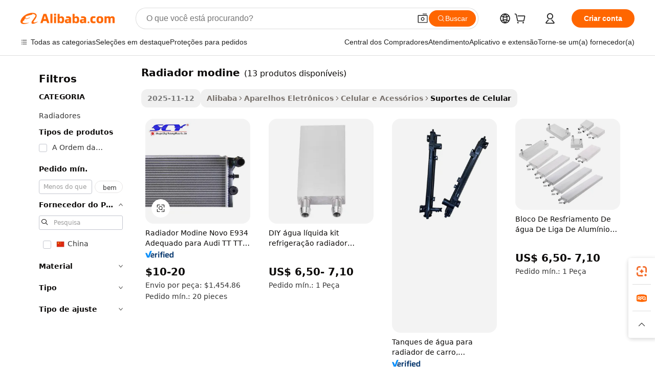

--- FILE ---
content_type: text/html;charset=UTF-8
request_url: https://portuguese.alibaba.com/g/modine-radiator.html
body_size: 107313
content:

<!-- screen_content -->

    <!-- tangram:5410 begin-->
    <!-- tangram:6353 begin-->
    
<!DOCTYPE html>
<html lang="pt" dir="ltr">
  <head>
        <script>
      window.__BB = {
        scene: window.__bb_scene || 'traffic-free-goods'
      };
      window.__BB.BB_CWV_IGNORE = {
          lcp_element: ['#icbu-buyer-pc-top-banner'],
          lcp_url: [],
        };
      window._timing = {}
      window._timing.first_start = Date.now();
      window.needLoginInspiration = Boolean(false);
      // 变量用于标记页面首次可见时间
      let firstVisibleTime = null;
      if (typeof document.hidden !== 'undefined') {
        // 页面首次加载时直接统计
        if (!document.hidden) {
          firstVisibleTime = Date.now();
          window.__BB_timex = 1
        } else {
          // 页面不可见时监听 visibilitychange 事件
          document.addEventListener('visibilitychange', () => {
            if (!document.hidden) {
              firstVisibleTime = Date.now();
              window.__BB_timex = firstVisibleTime - window.performance.timing.navigationStart
              window.__BB.firstVisibleTime = window.__BB_timex
              console.log("Page became visible after "+ window.__BB_timex + " ms");
            }
          }, { once: true });  // 确保只触发一次
        }
      } else {
        console.warn('Page Visibility API is not supported in this browser.');
      }
    </script>
        <meta name="data-spm" content="a2700">
        <meta name="aplus-xplug" content="NONE">
        <meta name="aplus-icbu-disable-umid" content="1">
        <meta name="google-translate-customization" content="9de59014edaf3b99-22e1cf3b5ca21786-g00bb439a5e9e5f8f-f">
    <meta name="yandex-verification" content="25a76ba8e4443bb3" />
    <meta name="msvalidate.01" content="E3FBF0E89B724C30844BF17C59608E8F" />
    <meta name="viewport" content="width=device-width, initial-scale=1.0, maximum-scale=5.0, user-scalable=yes">
        <link rel="preconnect" href="https://s.alicdn.com/" crossorigin>
    <link rel="dns-prefetch" href="https://s.alicdn.com">
                        <link rel="preload" href="https://s.alicdn.com/@g/alilog/??aplus_plugin_icbufront/index.js,mlog/aplus_v2.js" as="script">
        <link rel="preload" href="https://s.alicdn.com/@img/imgextra/i2/O1CN0153JdbU26g4bILVOyC_!!6000000007690-2-tps-418-58.png" as="image">
        <script>
            window.__APLUS_ABRATE__ = {
        perf_group: 'base64cached',
        scene: "traffic-free-goods",
      };
    </script>
    <meta name="aplus-mmstat-timeout" content="15000">
        <meta content="text/html; charset=utf-8" http-equiv="Content-Type">
          <title>Radiadores Modine - Soluções de Refrigeração Eficientes para Carros</title>
      <meta name="keywords" content="water cooling radiator,medical radiation protection products,radiator recycling machine">
      <meta name="description" content="Atualize seu veículo com radiadores Modine. Desfrute de um resfriamento superior com nossos tanques de radiador duráveis ​​e de alto desempenho. Ajuste perfeito para Lexus, Volvo e muito mais.">
            <meta name="pagetiming-rate" content="9">
      <meta name="pagetiming-resource-rate" content="4">
                    <link rel="canonical" href="https://portuguese.alibaba.com/g/modine-radiator.html">
                              <link rel="alternate" hreflang="fr" href="https://french.alibaba.com/g/modine-radiator.html">
                  <link rel="alternate" hreflang="de" href="https://german.alibaba.com/g/modine-radiator.html">
                  <link rel="alternate" hreflang="pt" href="https://portuguese.alibaba.com/g/modine-radiator.html">
                  <link rel="alternate" hreflang="it" href="https://italian.alibaba.com/g/modine-radiator.html">
                  <link rel="alternate" hreflang="es" href="https://spanish.alibaba.com/g/modine-radiator.html">
                  <link rel="alternate" hreflang="ru" href="https://russian.alibaba.com/g/modine-radiator.html">
                  <link rel="alternate" hreflang="ko" href="https://korean.alibaba.com/g/modine-radiator.html">
                  <link rel="alternate" hreflang="ar" href="https://arabic.alibaba.com/g/modine-radiator.html">
                  <link rel="alternate" hreflang="ja" href="https://japanese.alibaba.com/g/modine-radiator.html">
                  <link rel="alternate" hreflang="tr" href="https://turkish.alibaba.com/g/modine-radiator.html">
                  <link rel="alternate" hreflang="th" href="https://thai.alibaba.com/g/modine-radiator.html">
                  <link rel="alternate" hreflang="vi" href="https://vietnamese.alibaba.com/g/modine-radiator.html">
                  <link rel="alternate" hreflang="nl" href="https://dutch.alibaba.com/g/modine-radiator.html">
                  <link rel="alternate" hreflang="he" href="https://hebrew.alibaba.com/g/modine-radiator.html">
                  <link rel="alternate" hreflang="id" href="https://indonesian.alibaba.com/g/modine-radiator.html">
                  <link rel="alternate" hreflang="hi" href="https://hindi.alibaba.com/g/modine-radiator.html">
                  <link rel="alternate" hreflang="en" href="https://www.alibaba.com/showroom/modine-radiator.html">
                  <link rel="alternate" hreflang="zh" href="https://chinese.alibaba.com/g/modine-radiator.html">
                  <link rel="alternate" hreflang="x-default" href="https://www.alibaba.com/showroom/modine-radiator.html">
                                        <script>
      // Aplus 配置自动打点
      var queue = window.goldlog_queue || (window.goldlog_queue = []);
      var tags = ["button", "a", "div", "span", "i", "svg", "input", "li", "tr"];
      queue.push({
        action: 'goldlog.appendMetaInfo',
        arguments: [
          'aplus-auto-exp',
          [
            {
              logkey: '/sc.ug_msite.new_product_exp',
              cssSelector: '[data-spm-exp]',
              props: ["data-spm-exp"],
            }
          ]
        ]
      })
      queue.push({
        action: 'goldlog.setMetaInfo',
        arguments: ['aplus-auto-clk', JSON.stringify(tags.map(tag =>({
          "logkey": "/sc.ug_msite.new_product_clk",
          tag,
          "filter": "data-spm-clk",
          "props": ["data-spm-clk"]
        })))],
      });
    </script>
  </head>
  <div id="icbu-header"><div id="the-new-header" data-version="4.4.0" data-tnh-auto-exp="tnh-expose" data-scenes="search-products" style="position: relative;background-color: #fff;border-bottom: 1px solid #ddd;box-sizing: border-box; font-family:Inter,SF Pro Text,Roboto,Helvetica Neue,Helvetica,Tahoma,Arial,PingFang SC,Microsoft YaHei;"><div style="display: flex;align-items:center;height: 72px;min-width: 1200px;max-width: 1580px;margin: 0 auto;padding: 0 40px;box-sizing: border-box;"><img style="height: 29px; width: 209px;" src="https://s.alicdn.com/@img/imgextra/i2/O1CN0153JdbU26g4bILVOyC_!!6000000007690-2-tps-418-58.png" alt="" /></div><div style="min-width: 1200px;max-width: 1580px;margin: 0 auto;overflow: hidden;font-size: 14px;display: flex;justify-content: space-between;padding: 0 40px;box-sizing: border-box;"><div style="display: flex; align-items: center; justify-content: space-between"><div style="position: relative; height: 36px; padding: 0 28px 0 20px">All categories</div><div style="position: relative; height: 36px; padding-right: 28px">Featured selections</div><div style="position: relative; height: 36px">Trade Assurance</div></div><div style="display: flex; align-items: center; justify-content: space-between"><div style="position: relative; height: 36px; padding-right: 28px">Buyer Central</div><div style="position: relative; height: 36px; padding-right: 28px">Help Center</div><div style="position: relative; height: 36px; padding-right: 28px">Get the app</div><div style="position: relative; height: 36px">Become a supplier</div></div></div></div></div></div>
  <body data-spm="7724857" style="min-height: calc(100vh + 1px)"><script 
id="beacon-aplus"   
src="//s.alicdn.com/@g/alilog/??aplus_plugin_icbufront/index.js,mlog/aplus_v2.js"
exparams="aplus=async&userid=&aplus&ali_beacon_id=&ali_apache_id=&ali_apache_track=&ali_apache_tracktmp=&eagleeye_traceid=2103062517640402995376421e11ae&ip=18%2e118%2e22%2e109&dmtrack_c={ali%5fresin%5ftrace%3dse%5frst%3dnull%7csp%5fviewtype%3dY%7cset%3d3%7cser%3d1007%7cpageId%3defe1458b98e749b1a7a8209b4af17924%7cm%5fpageid%3dnull%7cpvmi%3daf99e8deab46452d94a08b19826e47aa%7csek%5fsepd%3dradiador%2bmodine%7csek%3dmodine%2bradiator%7cse%5fpn%3d1%7cp4pid%3d28b17cf2%2d3688%2d486e%2d9945%2d338142484f30%7csclkid%3dnull%7cforecast%5fpost%5fcate%3dnull%7cseo%5fnew%5fuser%5fflag%3dfalse%7ccategoryId%3d5093004%7cseo%5fsearch%5fmodel%5fupgrade%5fv2%3d2025070801%7cseo%5fmodule%5fcard%5f20240624%3d202406242%7clong%5ftext%5fgoogle%5ftranslate%5fv2%3d2407142%7cseo%5fcontent%5ftd%5fbottom%5ftext%5fupdate%5fkey%3d2025070801%7cseo%5fsearch%5fmodel%5fupgrade%5fv3%3d2025072201%7cdamo%5falt%5freplace%3d2485818%7cseo%5fsearch%5fmodel%5fmulti%5fupgrade%5fv3%3d2025081101%7cwap%5fcross%3d2007659%7cwap%5fcs%5faction%3d2005494%7cAPP%5fVisitor%5fActive%3d26705%7cseo%5fshowroom%5fgoods%5fmix%3d2005244%7cseo%5fdefault%5fcached%5flong%5ftext%5ffrom%5fnew%5fkeyword%5fstep%3d2024122502%7cshowroom%5fgeneral%5ftemplate%3d2005292%7cwap%5fcs%5ftext%3dnull%7cstructured%5fdata%3d2025052702%7cseo%5fmulti%5fstyle%5ftext%5fupdate%3d2511181%7cpc%5fnew%5fheader%3dnull%7cseo%5fmeta%5fcate%5ftemplate%5fv1%3d2025042401%7cseo%5fmeta%5ftd%5fsearch%5fkeyword%5fstep%5fv1%3d2025040999%7cseo%5fshowroom%5fbiz%5fbabablog%3d1%7cshowroom%5fft%5flong%5ftext%5fbaks%3d80802%7cAPP%5fGrowing%5fBuyer%5fHigh%5fIntent%5fActive%3d25488%7cshowroom%5fpc%5fv2019%3d2104%7cAPP%5fProspecting%5fBuyer%3d26712%7ccache%5fcontrol%3dnull%7cAPP%5fChurned%5fCore%5fBuyer%3d25460%7cseo%5fdefault%5fcached%5flong%5ftext%5fstep%3d24110802%7camp%5flighthouse%5fscore%5fimage%3d19657%7cseo%5fft%5ftranslate%5fgemini%3d25012003%7cwap%5fnode%5fssr%3d2015725%7cdataphant%5fopen%3d27030%7clongtext%5fmulti%5fstyle%5fexpand%5frussian%3d2510141%7cseo%5flongtext%5fgoogle%5fdata%5fsection%3d25021702%7cindustry%5fpopular%5ffloor%3dnull%7cwap%5fad%5fgoods%5fproduct%5finterval%3dnull%7cseo%5fgoods%5fbootom%5fwholesale%5flink%3d2486162%7cseo%5fkeyword%5faatest%3d12%7cseo%5fmiddle%5fwholesale%5flink%3dnull%7cft%5flong%5ftext%5fenpand%5fstep2%3d121602%7cseo%5fft%5flongtext%5fexpand%5fstep3%3d25012102%7cseo%5fwap%5fheadercard%3d2006288%7cAPP%5fChurned%5fInactive%5fVisitor%3d25497%7cAPP%5fGrowing%5fBuyer%5fHigh%5fIntent%5fInactive%3d25484%7cseo%5fmeta%5ftd%5fmulti%5fkey%3d2025061801%7ctop%5frecommend%5f20250120%3d202501201%7clongtext%5fmulti%5fstyle%5fexpand%5ffrench%5fcopy%3d25091802%7clongtext%5fmulti%5fstyle%5fexpand%5ffrench%5fcopy%5fcopy%3d25092502%7clong%5ftext%5fpaa%3d220831%7cseo%5ffloor%5fexp%3dnull%7cseo%5fshowroom%5falgo%5flink%3d17764%7cseo%5fmeta%5ftd%5faib%5fgeneral%5fkey%3d2025091901%7ccountry%5findustry%3d202311033%7cpc%5ffree%5fswitchtosearch%3d2020529%7cshowroom%5fft%5flong%5ftext%5fenpand%5fstep1%3d101102%7cseo%5fshowroom%5fnorel%3dnull%7cplp%5fstyle%5f25%5fpc%3d202505222%7cseo%5fggs%5flayer%3d10011%7cquery%5fmutil%5flang%5ftranslate%3d2025060300%7cAPP%5fChurned%5fBuyer%3d25468%7cstream%5frender%5fperf%5fopt%3d2309181%7cwap%5fgoods%3d2007383%7cseo%5fshowroom%5fsimilar%5f20240614%3d202406142%7cchinese%5fopen%3d6307%7cquery%5fgpt%5ftranslate%3d20240820%7cad%5fproduct%5finterval%3dnull%7camp%5fto%5fpwa%3d2007359%7cplp%5faib%5fmulti%5fai%5fmeta%3d20250401%7cwap%5fsupplier%5fcontent%3dnull%7cpc%5ffree%5frefactoring%3d20220315%7csso%5foem%5ffloor%3d30031%7cAPP%5fGrowing%5fBuyer%5fInactive%3d25476%7cseo%5fpc%5fnew%5fview%5f20240807%3d202408072%7cseo%5fbottom%5ftext%5fentity%5fkey%5fcopy%3d2025062400%7cstream%5frender%3d433763%7cseo%5fmodule%5fcard%5f20240424%3d202404241%7cseo%5ftitle%5freplace%5f20191226%3d5841%7clongtext%5fmulti%5fstyle%5fexpand%3d25090802%7cgoogleweblight%3d6516%7clighthouse%5fbase64%3dnull%7cseo%5fen%5fh1%5ftest%5fkey%3d2025111100%7cAPP%5fProspecting%5fBuyer%5fActive%3d26719%7cad%5fgoods%5fproduct%5finterval%3dnull%7cseo%5fbottom%5fdeep%5fextend%5fkw%5fkey%3d2025071101%7clongtext%5fmulti%5fstyle%5fexpand%5fturkish%3d25102801%7cilink%5fuv%3d20240911%7cwap%5flist%5fwakeup%3d2005832%7ctpp%5fcrosslink%5fpc%3d20205311%7cseo%5ftop%5fbooth%3d18501%7cAPP%5fGrowing%5fBuyer%5fLess%5fActive%3d25472%7cseo%5fsearch%5fmodel%5fupgrade%5frank%3d2025092401%7cgoodslayer%3d7977%7cft%5flong%5ftext%5ftranslate%5fexpand%5fstep1%3d24110802%7cseo%5fheaderstyle%5ftraffic%5fkey%5fv1%3d2025072100%7ccrosslink%5fswitch%3d2008141%7cp4p%5foutline%3d20240328%7cseo%5fmeta%5ftd%5faib%5fv2%5fkey%3d2025091801%7crts%5fmulti%3d2008404%7cAPP%5fVisitor%5fLess%5fActive%3d26697%7cplp%5fstyle%5f25%3d202505192%7ccdn%5fvm%3d2007368%7cwap%5fad%5fproduct%5finterval%3dnull%7cseo%5fsearch%5fmodel%5fmulti%5fupgrade%5frank%3d2025092401%7cpc%5fcard%5fshare%3d2025081201%7cAPP%5fGrowing%5fBuyer%5fHigh%5fIntent%5fLess%5fActive%3d25480%7cgoods%5ftitle%5fsubstitute%3d9619%7cwap%5fscreen%5fexp%3d2025081400%7creact%5fheader%5ftest%3d202502182%7cpc%5fcs%5fcolor%3d2005788%7cshowroom%5fft%5flong%5ftext%5ftest%3d72502%7cone%5ftap%5flogin%5fABTest%3d202308153%7cseo%5fhyh%5fshow%5ftags%3dnull%7cplp%5fstructured%5fdata%3d2508182%7cguide%5fdelete%3d2008526%7cseo%5findustry%5ftemplate%3dnull%7cseo%5fmeta%5ftd%5fmulti%5fes%5fkey%3d2025073101%7cseo%5fshowroom%5fdata%5fmix%3d19888%7csso%5ftop%5franking%5ffloor%3d20031%7cwap%5fue%5fone%3d2025111400%7cseo%5ftd%5fdeep%5fupgrade%5fkey%5fv3%3d2025081101%7cshowroom%5fto%5frts%5flink%3d2008480%7ccountrysearch%5ftest%3dnull%7cseo%5fplp%5fdate%5fv2%3d2025102702%7cshowroom%5flist%5fnew%5farrival%3d2811002%7cchannel%5famp%5fto%5fpwa%3dnull%7cseo%5fmulti%5fstyles%5flong%5ftext%3d2503172%7cseo%5fmeta%5ftext%5fmutli%5fcate%5ftemplate%5fv1%3d2025080801%7cseo%5fdefault%5fcached%5fmutil%5flong%5ftext%5fstep%3d24110436%7cseo%5faction%5fpoint%5ftype%3d22823%7cseo%5faib%5ftd%5flaunch%5f20240828%5fcopy%3d202408282%7cseo%5fshowroom%5fwholesale%5flink%3d2486142%7cseo%5fperf%5fimprove%3d2023999%7cseo%5fwap%5flist%5fbounce%5f01%3d2063%7cseo%5fwap%5flist%5fbounce%5f02%3d2128%7cAPP%5fGrowing%5fBuyer%5fActive%3d25491%7cbest%5fselling%5ftd%5fexper%3d2510142%7cvideolayer%3dnull%7cvideo%5fplay%3d2006036%7cAPP%5fChurned%5fMember%5fInactive%3d25501%7cseo%5fgoogle%5fnew%5fstruct%3d438326%7ctpp%5ftrace%3dseoKeyword%2dseoKeyword%5fv3%2dbase%2dORIGINAL}&pageid=1276166d210318631764040299&hn=ensearchweb033003024099%2erg%2dus%2deast%2eus68&asid=AQAAAABrHiVpeAF4VAAAAAAUddXk9b6UPQ==&treq=&tres=" async>
</script>
            <style>body{background-color:white;}.no-scrollbar.il-sticky.il-top-0.il-max-h-\[100vh\].il-w-\[200px\].il-flex-shrink-0.il-flex-grow-0.il-overflow-y-scroll{background-color:#FFF;padding-left:12px}</style>
                    <!-- tangram:7429 begin-->
<!--  -->
 <style>
   @keyframes il-spin {
     to {
       transform: rotate(360deg);
     }
   }
   @keyframes il-pulse {
     50% {
       opacity: 0.5;
     }
   }
   .traffic-card-gallery {display: flex;position: relative;flex-direction: column;justify-content: flex-start;border-radius: 0.5rem;background-color: #fff;padding: 0.5rem 0.5rem 1rem;overflow: hidden;font-size: 0.75rem;line-height: 1rem;}
   .traffic-card-list {display: flex;position: relative;flex-direction: row;justify-content: flex-start;border-bottom-width: 1px;background-color: #fff;padding: 1rem;height: 292px;overflow: hidden;font-size: 0.75rem;line-height: 1rem;}
   .product-price {
     b {
       font-size: 22px;
     }
   }
   .skel-loading {
       animation: il-pulse 2s cubic-bezier(0.4, 0, 0.6, 1) infinite;background-color: hsl(60, 4.8%, 95.9%);
   }
 </style>
<div id="first-cached-card">
  <div style="box-sizing:border-box;display: flex;position: absolute;left: 0;right: 0;margin: 0 auto;z-index: 1;min-width: 1200px;max-width: 1580px;padding: 0.75rem 3.25rem 0;pointer-events: none;">
    <!--页面左侧区域-->
    <div style="width: 200px;padding-top: 1rem;padding-left:12px; background-color: #fff;border-radius: 0.25rem">
      <div class="skel-loading" style="height: 1.5rem;width: 50%;border-radius: 0.25rem;"></div>
      <div style="margin-top: 1rem;margin-bottom: 1rem;">
        <div class="skel-loading" style="height: 1rem;width: calc(100% * 5 / 6);"></div>
        <div
          class="skel-loading"
          style="margin-top: 1rem;height: 1rem;width: calc(100% * 8 / 12);"
        ></div>
        <div class="skel-loading" style="margin-top: 1rem;height: 1rem;width: 75%;"></div>
        <div
          class="skel-loading"
          style="margin-top: 1rem;height: 1rem;width: calc(100% * 7 / 12);"
        ></div>
      </div>
      <div class="skel-loading" style="height: 1.5rem;width: 50%;border-radius: 0.25rem;"></div>
      <div style="margin-top: 1rem;margin-bottom: 1rem;">
        <div class="skel-loading" style="height: 1rem;width: calc(100% * 5 / 6);"></div>
        <div
          class="skel-loading"
          style="margin-top: 1rem;height: 1rem;width: calc(100% * 8 / 12);"
        ></div>
        <div class="skel-loading" style="margin-top: 1rem;height: 1rem;width: 75%;"></div>
        <div
          class="skel-loading"
          style="margin-top: 1rem;height: 1rem;width: calc(100% * 7 / 12);"
        ></div>
      </div>
      <div class="skel-loading" style="height: 1.5rem;width: 50%;border-radius: 0.25rem;"></div>
      <div style="margin-top: 1rem;margin-bottom: 1rem;">
        <div class="skel-loading" style="height: 1rem;width: calc(100% * 5 / 6);"></div>
        <div
          class="skel-loading"
          style="margin-top: 1rem;height: 1rem;width: calc(100% * 8 / 12);"
        ></div>
        <div class="skel-loading" style="margin-top: 1rem;height: 1rem;width: 75%;"></div>
        <div
          class="skel-loading"
          style="margin-top: 1rem;height: 1rem;width: calc(100% * 7 / 12);"
        ></div>
      </div>
      <div class="skel-loading" style="height: 1.5rem;width: 50%;border-radius: 0.25rem;"></div>
      <div style="margin-top: 1rem;margin-bottom: 1rem;">
        <div class="skel-loading" style="height: 1rem;width: calc(100% * 5 / 6);"></div>
        <div
          class="skel-loading"
          style="margin-top: 1rem;height: 1rem;width: calc(100% * 8 / 12);"
        ></div>
        <div class="skel-loading" style="margin-top: 1rem;height: 1rem;width: 75%;"></div>
        <div
          class="skel-loading"
          style="margin-top: 1rem;height: 1rem;width: calc(100% * 7 / 12);"
        ></div>
      </div>
      <div class="skel-loading" style="height: 1.5rem;width: 50%;border-radius: 0.25rem;"></div>
      <div style="margin-top: 1rem;margin-bottom: 1rem;">
        <div class="skel-loading" style="height: 1rem;width: calc(100% * 5 / 6);"></div>
        <div
          class="skel-loading"
          style="margin-top: 1rem;height: 1rem;width: calc(100% * 8 / 12);"
        ></div>
        <div class="skel-loading" style="margin-top: 1rem;height: 1rem;width: 75%;"></div>
        <div
          class="skel-loading"
          style="margin-top: 1rem;height: 1rem;width: calc(100% * 7 / 12);"
        ></div>
      </div>
      <div class="skel-loading" style="height: 1.5rem;width: 50%;border-radius: 0.25rem;"></div>
      <div style="margin-top: 1rem;margin-bottom: 1rem;">
        <div class="skel-loading" style="height: 1rem;width: calc(100% * 5 / 6);"></div>
        <div
          class="skel-loading"
          style="margin-top: 1rem;height: 1rem;width: calc(100% * 8 / 12);"
        ></div>
        <div class="skel-loading" style="margin-top: 1rem;height: 1rem;width: 75%;"></div>
        <div
          class="skel-loading"
          style="margin-top: 1rem;height: 1rem;width: calc(100% * 7 / 12);"
        ></div>
      </div>
    </div>
    <!--页面主体区域-->
    <div style="flex: 1 1 0%; overflow: hidden;padding: 0.5rem 0.5rem 0.5rem 1.5rem">
      <div style="height: 1.25rem;margin-bottom: 1rem;"></div>
      <!-- keywords -->
      <div style="margin-bottom: 1rem;height: 1.75rem;font-weight: 700;font-size: 1.25rem;line-height: 1.75rem;"></div>
      <!-- longtext -->
            <div style="width: calc(25% - 0.9rem);pointer-events: auto">
        <div class="traffic-card-gallery">
          <!-- ProductImage -->
          <a href="//www.alibaba.com/product-detail/Radiator-Modine-New-E934-Suitable-for_62144871046.html" target="_blank" style="position: relative;margin-bottom: 0.5rem;aspect-ratio: 1;overflow: hidden;border-radius: 0.5rem;">
            <div style="display: flex; overflow: hidden">
              <div style="position: relative;margin: 0;width: 100%;min-width: 0;flex-shrink: 0;flex-grow: 0;flex-basis: 100%;padding: 0;">
                <img style="position: relative; aspect-ratio: 1; width: 100%" src="[data-uri]" loading="eager" />
                <div style="position: absolute;left: 0;bottom: 0;right: 0;top: 0;background-color: #000;opacity: 0.05;"></div>
              </div>
            </div>
          </a>
          <div style="display: flex;flex: 1 1 0%;flex-direction: column;justify-content: space-between;">
            <div>
              <a class="skel-loading" style="margin-top: 0.5rem;display:inline-block;width:100%;height:1rem;" href="//www.alibaba.com/product-detail/Radiator-Modine-New-E934-Suitable-for_62144871046.html" target="_blank"></a>
              <a class="skel-loading" style="margin-top: 0.125rem;display:inline-block;width:100%;height:1rem;" href="//www.alibaba.com/product-detail/Radiator-Modine-New-E934-Suitable-for_62144871046.html" target="_blank"></a>
              <div class="skel-loading" style="margin-top: 0.25rem;height:1.625rem;width:75%"></div>
              <div class="skel-loading" style="margin-top: 0.5rem;height: 1rem;width:50%"></div>
              <div class="skel-loading" style="margin-top:0.25rem;height:1rem;width:25%"></div>
            </div>
          </div>

        </div>
      </div>

    </div>
  </div>
</div>
<!-- tangram:7429 end-->
            <style>
.component-left-filter-callback{display:flex;position:relative;margin-top:10px;height:1200px}.component-left-filter-callback img{width:200px}.component-left-filter-callback i{position:absolute;top:5%;left:50%}.related-search-wrapper{padding:.5rem;--tw-bg-opacity: 1;background-color:#fff;background-color:rgba(255,255,255,var(--tw-bg-opacity, 1));border-width:1px;border-color:var(--input)}.related-search-wrapper .related-search-box{margin:12px 16px}.related-search-wrapper .related-search-box .related-search-title{display:inline;float:start;color:#666;word-wrap:break-word;margin-right:12px;width:13%}.related-search-wrapper .related-search-box .related-search-content{display:flex;flex-wrap:wrap}.related-search-wrapper .related-search-box .related-search-content .related-search-link{margin-right:12px;width:23%;overflow:hidden;color:#666;text-overflow:ellipsis;white-space:nowrap}.product-title img{margin-right:.5rem;display:inline-block;height:1rem;vertical-align:sub}.product-price b{font-size:22px}.similar-icon{position:absolute;bottom:12px;z-index:2;right:12px}.rfq-card{display:inline-block;position:relative;box-sizing:border-box;margin-bottom:36px}.rfq-card .rfq-card-content{display:flex;position:relative;flex-direction:column;align-items:flex-start;background-size:cover;background-color:#fff;padding:12px;width:100%;height:100%}.rfq-card .rfq-card-content .rfq-card-icon{margin-top:50px}.rfq-card .rfq-card-content .rfq-card-icon img{width:45px}.rfq-card .rfq-card-content .rfq-card-top-title{margin-top:14px;color:#222;font-weight:400;font-size:16px}.rfq-card .rfq-card-content .rfq-card-title{margin-top:24px;color:#333;font-weight:800;font-size:20px}.rfq-card .rfq-card-content .rfq-card-input-box{margin-top:24px;width:100%}.rfq-card .rfq-card-content .rfq-card-input-box textarea{box-sizing:border-box;border:1px solid #ddd;border-radius:4px;background-color:#fff;padding:9px 12px;width:100%;height:88px;resize:none;color:#666;font-weight:400;font-size:13px;font-family:inherit}.rfq-card .rfq-card-content .rfq-card-button{margin-top:24px;border:1px solid #666;border-radius:16px;background-color:#fff;width:67%;color:#000;font-weight:700;font-size:14px;line-height:30px;text-align:center}[data-modulename^=ProductList-] div{contain-intrinsic-size:auto 500px}.traffic-card-gallery:hover{--tw-shadow: 0px 2px 6px 2px rgba(0,0,0,.12157);--tw-shadow-colored: 0px 2px 6px 2px var(--tw-shadow-color);box-shadow:0 0 #0000,0 0 #0000,0 2px 6px 2px #0000001f;box-shadow:var(--tw-ring-offset-shadow, 0 0 rgba(0,0,0,0)),var(--tw-ring-shadow, 0 0 rgba(0,0,0,0)),var(--tw-shadow);z-index:10}.traffic-card-gallery{position:relative;display:flex;flex-direction:column;justify-content:flex-start;overflow:hidden;border-radius:.75rem;--tw-bg-opacity: 1;background-color:#fff;background-color:rgba(255,255,255,var(--tw-bg-opacity, 1));padding:.5rem;font-size:.75rem;line-height:1rem}.traffic-card-list{position:relative;display:flex;height:292px;flex-direction:row;justify-content:flex-start;overflow:hidden;border-bottom-width:1px;--tw-bg-opacity: 1;background-color:#fff;background-color:rgba(255,255,255,var(--tw-bg-opacity, 1));padding:1rem;font-size:.75rem;line-height:1rem}.traffic-card-g-industry:hover{--tw-shadow: 0 0 10px rgba(0,0,0,.1);--tw-shadow-colored: 0 0 10px var(--tw-shadow-color);box-shadow:0 0 #0000,0 0 #0000,0 0 10px #0000001a;box-shadow:var(--tw-ring-offset-shadow, 0 0 rgba(0,0,0,0)),var(--tw-ring-shadow, 0 0 rgba(0,0,0,0)),var(--tw-shadow)}.traffic-card-g-industry{position:relative;border-radius:var(--radius);--tw-bg-opacity: 1;background-color:#fff;background-color:rgba(255,255,255,var(--tw-bg-opacity, 1));padding:1.25rem .75rem .75rem;font-size:.875rem;line-height:1.25rem}.module-filter-section-wrapper{max-height:none!important;overflow-x:hidden}*,:before,:after{--tw-border-spacing-x: 0;--tw-border-spacing-y: 0;--tw-translate-x: 0;--tw-translate-y: 0;--tw-rotate: 0;--tw-skew-x: 0;--tw-skew-y: 0;--tw-scale-x: 1;--tw-scale-y: 1;--tw-pan-x: ;--tw-pan-y: ;--tw-pinch-zoom: ;--tw-scroll-snap-strictness: proximity;--tw-gradient-from-position: ;--tw-gradient-via-position: ;--tw-gradient-to-position: ;--tw-ordinal: ;--tw-slashed-zero: ;--tw-numeric-figure: ;--tw-numeric-spacing: ;--tw-numeric-fraction: ;--tw-ring-inset: ;--tw-ring-offset-width: 0px;--tw-ring-offset-color: #fff;--tw-ring-color: rgba(59, 130, 246, .5);--tw-ring-offset-shadow: 0 0 rgba(0,0,0,0);--tw-ring-shadow: 0 0 rgba(0,0,0,0);--tw-shadow: 0 0 rgba(0,0,0,0);--tw-shadow-colored: 0 0 rgba(0,0,0,0);--tw-blur: ;--tw-brightness: ;--tw-contrast: ;--tw-grayscale: ;--tw-hue-rotate: ;--tw-invert: ;--tw-saturate: ;--tw-sepia: ;--tw-drop-shadow: ;--tw-backdrop-blur: ;--tw-backdrop-brightness: ;--tw-backdrop-contrast: ;--tw-backdrop-grayscale: ;--tw-backdrop-hue-rotate: ;--tw-backdrop-invert: ;--tw-backdrop-opacity: ;--tw-backdrop-saturate: ;--tw-backdrop-sepia: ;--tw-contain-size: ;--tw-contain-layout: ;--tw-contain-paint: ;--tw-contain-style: }::backdrop{--tw-border-spacing-x: 0;--tw-border-spacing-y: 0;--tw-translate-x: 0;--tw-translate-y: 0;--tw-rotate: 0;--tw-skew-x: 0;--tw-skew-y: 0;--tw-scale-x: 1;--tw-scale-y: 1;--tw-pan-x: ;--tw-pan-y: ;--tw-pinch-zoom: ;--tw-scroll-snap-strictness: proximity;--tw-gradient-from-position: ;--tw-gradient-via-position: ;--tw-gradient-to-position: ;--tw-ordinal: ;--tw-slashed-zero: ;--tw-numeric-figure: ;--tw-numeric-spacing: ;--tw-numeric-fraction: ;--tw-ring-inset: ;--tw-ring-offset-width: 0px;--tw-ring-offset-color: #fff;--tw-ring-color: rgba(59, 130, 246, .5);--tw-ring-offset-shadow: 0 0 rgba(0,0,0,0);--tw-ring-shadow: 0 0 rgba(0,0,0,0);--tw-shadow: 0 0 rgba(0,0,0,0);--tw-shadow-colored: 0 0 rgba(0,0,0,0);--tw-blur: ;--tw-brightness: ;--tw-contrast: ;--tw-grayscale: ;--tw-hue-rotate: ;--tw-invert: ;--tw-saturate: ;--tw-sepia: ;--tw-drop-shadow: ;--tw-backdrop-blur: ;--tw-backdrop-brightness: ;--tw-backdrop-contrast: ;--tw-backdrop-grayscale: ;--tw-backdrop-hue-rotate: ;--tw-backdrop-invert: ;--tw-backdrop-opacity: ;--tw-backdrop-saturate: ;--tw-backdrop-sepia: ;--tw-contain-size: ;--tw-contain-layout: ;--tw-contain-paint: ;--tw-contain-style: }*,:before,:after{box-sizing:border-box;border-width:0;border-style:solid;border-color:#e5e7eb}:before,:after{--tw-content: ""}html,:host{line-height:1.5;-webkit-text-size-adjust:100%;-moz-tab-size:4;-o-tab-size:4;tab-size:4;font-family:ui-sans-serif,system-ui,-apple-system,Segoe UI,Roboto,Ubuntu,Cantarell,Noto Sans,sans-serif,"Apple Color Emoji","Segoe UI Emoji",Segoe UI Symbol,"Noto Color Emoji";font-feature-settings:normal;font-variation-settings:normal;-webkit-tap-highlight-color:transparent}body{margin:0;line-height:inherit}hr{height:0;color:inherit;border-top-width:1px}abbr:where([title]){text-decoration:underline;-webkit-text-decoration:underline dotted;text-decoration:underline dotted}h1,h2,h3,h4,h5,h6{font-size:inherit;font-weight:inherit}a{color:inherit;text-decoration:inherit}b,strong{font-weight:bolder}code,kbd,samp,pre{font-family:ui-monospace,SFMono-Regular,Menlo,Monaco,Consolas,Liberation Mono,Courier New,monospace;font-feature-settings:normal;font-variation-settings:normal;font-size:1em}small{font-size:80%}sub,sup{font-size:75%;line-height:0;position:relative;vertical-align:baseline}sub{bottom:-.25em}sup{top:-.5em}table{text-indent:0;border-color:inherit;border-collapse:collapse}button,input,optgroup,select,textarea{font-family:inherit;font-feature-settings:inherit;font-variation-settings:inherit;font-size:100%;font-weight:inherit;line-height:inherit;letter-spacing:inherit;color:inherit;margin:0;padding:0}button,select{text-transform:none}button,input:where([type=button]),input:where([type=reset]),input:where([type=submit]){-webkit-appearance:button;background-color:transparent;background-image:none}:-moz-focusring{outline:auto}:-moz-ui-invalid{box-shadow:none}progress{vertical-align:baseline}::-webkit-inner-spin-button,::-webkit-outer-spin-button{height:auto}[type=search]{-webkit-appearance:textfield;outline-offset:-2px}::-webkit-search-decoration{-webkit-appearance:none}::-webkit-file-upload-button{-webkit-appearance:button;font:inherit}summary{display:list-item}blockquote,dl,dd,h1,h2,h3,h4,h5,h6,hr,figure,p,pre{margin:0}fieldset{margin:0;padding:0}legend{padding:0}ol,ul,menu{list-style:none;margin:0;padding:0}dialog{padding:0}textarea{resize:vertical}input::-moz-placeholder,textarea::-moz-placeholder{opacity:1;color:#9ca3af}input::placeholder,textarea::placeholder{opacity:1;color:#9ca3af}button,[role=button]{cursor:pointer}:disabled{cursor:default}img,svg,video,canvas,audio,iframe,embed,object{display:block;vertical-align:middle}img,video{max-width:100%;height:auto}[hidden]:where(:not([hidden=until-found])){display:none}:root{--background: hsl(0, 0%, 100%);--foreground: hsl(20, 14.3%, 4.1%);--card: hsl(0, 0%, 100%);--card-foreground: hsl(20, 14.3%, 4.1%);--popover: hsl(0, 0%, 100%);--popover-foreground: hsl(20, 14.3%, 4.1%);--primary: hsl(24, 100%, 50%);--primary-foreground: hsl(60, 9.1%, 97.8%);--secondary: hsl(60, 4.8%, 95.9%);--secondary-foreground: #333;--muted: hsl(60, 4.8%, 95.9%);--muted-foreground: hsl(25, 5.3%, 44.7%);--accent: hsl(60, 4.8%, 95.9%);--accent-foreground: hsl(24, 9.8%, 10%);--destructive: hsl(0, 84.2%, 60.2%);--destructive-foreground: hsl(60, 9.1%, 97.8%);--border: hsl(20, 5.9%, 90%);--input: hsl(20, 5.9%, 90%);--ring: hsl(24.6, 95%, 53.1%);--radius: 1rem}.dark{--background: hsl(20, 14.3%, 4.1%);--foreground: hsl(60, 9.1%, 97.8%);--card: hsl(20, 14.3%, 4.1%);--card-foreground: hsl(60, 9.1%, 97.8%);--popover: hsl(20, 14.3%, 4.1%);--popover-foreground: hsl(60, 9.1%, 97.8%);--primary: hsl(20.5, 90.2%, 48.2%);--primary-foreground: hsl(60, 9.1%, 97.8%);--secondary: hsl(12, 6.5%, 15.1%);--secondary-foreground: hsl(60, 9.1%, 97.8%);--muted: hsl(12, 6.5%, 15.1%);--muted-foreground: hsl(24, 5.4%, 63.9%);--accent: hsl(12, 6.5%, 15.1%);--accent-foreground: hsl(60, 9.1%, 97.8%);--destructive: hsl(0, 72.2%, 50.6%);--destructive-foreground: hsl(60, 9.1%, 97.8%);--border: hsl(12, 6.5%, 15.1%);--input: hsl(12, 6.5%, 15.1%);--ring: hsl(20.5, 90.2%, 48.2%)}*{border-color:#e7e5e4;border-color:var(--border)}body{background-color:#fff;background-color:var(--background);color:#0c0a09;color:var(--foreground)}.il-sr-only{position:absolute;width:1px;height:1px;padding:0;margin:-1px;overflow:hidden;clip:rect(0,0,0,0);white-space:nowrap;border-width:0}.il-invisible{visibility:hidden}.il-fixed{position:fixed}.il-absolute{position:absolute}.il-relative{position:relative}.il-sticky{position:sticky}.il-inset-0{inset:0}.il--bottom-12{bottom:-3rem}.il--top-12{top:-3rem}.il-bottom-0{bottom:0}.il-bottom-2{bottom:.5rem}.il-bottom-3{bottom:.75rem}.il-bottom-4{bottom:1rem}.il-end-0{right:0}.il-end-2{right:.5rem}.il-end-3{right:.75rem}.il-end-4{right:1rem}.il-left-0{left:0}.il-left-3{left:.75rem}.il-right-0{right:0}.il-right-2{right:.5rem}.il-right-3{right:.75rem}.il-start-0{left:0}.il-start-1\/2{left:50%}.il-start-2{left:.5rem}.il-start-3{left:.75rem}.il-start-\[50\%\]{left:50%}.il-top-0{top:0}.il-top-1\/2{top:50%}.il-top-16{top:4rem}.il-top-4{top:1rem}.il-top-\[50\%\]{top:50%}.il-z-10{z-index:10}.il-z-50{z-index:50}.il-z-\[9999\]{z-index:9999}.il-col-span-4{grid-column:span 4 / span 4}.il-m-0{margin:0}.il-m-3{margin:.75rem}.il-m-auto{margin:auto}.il-mx-auto{margin-left:auto;margin-right:auto}.il-my-3{margin-top:.75rem;margin-bottom:.75rem}.il-my-5{margin-top:1.25rem;margin-bottom:1.25rem}.il-my-auto{margin-top:auto;margin-bottom:auto}.\!il-mb-4{margin-bottom:1rem!important}.il--mt-4{margin-top:-1rem}.il-mb-0{margin-bottom:0}.il-mb-1{margin-bottom:.25rem}.il-mb-2{margin-bottom:.5rem}.il-mb-3{margin-bottom:.75rem}.il-mb-4{margin-bottom:1rem}.il-mb-5{margin-bottom:1.25rem}.il-mb-6{margin-bottom:1.5rem}.il-mb-8{margin-bottom:2rem}.il-mb-\[-0\.75rem\]{margin-bottom:-.75rem}.il-mb-\[0\.125rem\]{margin-bottom:.125rem}.il-me-1{margin-right:.25rem}.il-me-2{margin-right:.5rem}.il-me-3{margin-right:.75rem}.il-me-auto{margin-right:auto}.il-mr-1{margin-right:.25rem}.il-mr-2{margin-right:.5rem}.il-ms-1{margin-left:.25rem}.il-ms-4{margin-left:1rem}.il-ms-5{margin-left:1.25rem}.il-ms-8{margin-left:2rem}.il-ms-\[\.375rem\]{margin-left:.375rem}.il-ms-auto{margin-left:auto}.il-mt-0{margin-top:0}.il-mt-0\.5{margin-top:.125rem}.il-mt-1{margin-top:.25rem}.il-mt-2{margin-top:.5rem}.il-mt-3{margin-top:.75rem}.il-mt-4{margin-top:1rem}.il-mt-6{margin-top:1.5rem}.il-line-clamp-1{overflow:hidden;display:-webkit-box;-webkit-box-orient:vertical;-webkit-line-clamp:1}.il-line-clamp-2{overflow:hidden;display:-webkit-box;-webkit-box-orient:vertical;-webkit-line-clamp:2}.il-line-clamp-6{overflow:hidden;display:-webkit-box;-webkit-box-orient:vertical;-webkit-line-clamp:6}.il-inline-block{display:inline-block}.il-inline{display:inline}.il-flex{display:flex}.il-inline-flex{display:inline-flex}.il-grid{display:grid}.il-aspect-square{aspect-ratio:1 / 1}.il-size-5{width:1.25rem;height:1.25rem}.il-h-1{height:.25rem}.il-h-10{height:2.5rem}.il-h-11{height:2.75rem}.il-h-20{height:5rem}.il-h-24{height:6rem}.il-h-3\.5{height:.875rem}.il-h-4{height:1rem}.il-h-40{height:10rem}.il-h-5{height:1.25rem}.il-h-6{height:1.5rem}.il-h-8{height:2rem}.il-h-9{height:2.25rem}.il-h-\[150px\]{height:150px}.il-h-\[152px\]{height:152px}.il-h-\[18\.25rem\]{height:18.25rem}.il-h-\[292px\]{height:292px}.il-h-\[600px\]{height:600px}.il-h-auto{height:auto}.il-h-fit{height:-moz-fit-content;height:fit-content}.il-h-full{height:100%}.il-h-screen{height:100vh}.il-max-h-\[100vh\]{max-height:100vh}.il-w-1\/2{width:50%}.il-w-10{width:2.5rem}.il-w-10\/12{width:83.333333%}.il-w-4{width:1rem}.il-w-6{width:1.5rem}.il-w-64{width:16rem}.il-w-7\/12{width:58.333333%}.il-w-72{width:18rem}.il-w-8{width:2rem}.il-w-8\/12{width:66.666667%}.il-w-9{width:2.25rem}.il-w-9\/12{width:75%}.il-w-\[200px\]{width:200px}.il-w-\[84px\]{width:84px}.il-w-fit{width:-moz-fit-content;width:fit-content}.il-w-full{width:100%}.il-w-screen{width:100vw}.il-min-w-0{min-width:0px}.il-min-w-3{min-width:.75rem}.il-min-w-\[1200px\]{min-width:1200px}.il-max-w-\[1000px\]{max-width:1000px}.il-max-w-\[1580px\]{max-width:1580px}.il-max-w-full{max-width:100%}.il-max-w-lg{max-width:32rem}.il-flex-1{flex:1 1 0%}.il-flex-shrink-0,.il-shrink-0{flex-shrink:0}.il-flex-grow-0,.il-grow-0{flex-grow:0}.il-basis-24{flex-basis:6rem}.il-basis-full{flex-basis:100%}.il-origin-\[--radix-tooltip-content-transform-origin\]{transform-origin:var(--radix-tooltip-content-transform-origin)}.il--translate-x-1\/2{--tw-translate-x: -50%;transform:translate(-50%,var(--tw-translate-y)) rotate(var(--tw-rotate)) skew(var(--tw-skew-x)) skewY(var(--tw-skew-y)) scaleX(var(--tw-scale-x)) scaleY(var(--tw-scale-y));transform:translate(var(--tw-translate-x),var(--tw-translate-y)) rotate(var(--tw-rotate)) skew(var(--tw-skew-x)) skewY(var(--tw-skew-y)) scaleX(var(--tw-scale-x)) scaleY(var(--tw-scale-y))}.il--translate-y-1\/2{--tw-translate-y: -50%;transform:translate(var(--tw-translate-x),-50%) rotate(var(--tw-rotate)) skew(var(--tw-skew-x)) skewY(var(--tw-skew-y)) scaleX(var(--tw-scale-x)) scaleY(var(--tw-scale-y));transform:translate(var(--tw-translate-x),var(--tw-translate-y)) rotate(var(--tw-rotate)) skew(var(--tw-skew-x)) skewY(var(--tw-skew-y)) scaleX(var(--tw-scale-x)) scaleY(var(--tw-scale-y))}.il-translate-x-\[-50\%\]{--tw-translate-x: -50%;transform:translate(-50%,var(--tw-translate-y)) rotate(var(--tw-rotate)) skew(var(--tw-skew-x)) skewY(var(--tw-skew-y)) scaleX(var(--tw-scale-x)) scaleY(var(--tw-scale-y));transform:translate(var(--tw-translate-x),var(--tw-translate-y)) rotate(var(--tw-rotate)) skew(var(--tw-skew-x)) skewY(var(--tw-skew-y)) scaleX(var(--tw-scale-x)) scaleY(var(--tw-scale-y))}.il-translate-y-\[-50\%\]{--tw-translate-y: -50%;transform:translate(var(--tw-translate-x),-50%) rotate(var(--tw-rotate)) skew(var(--tw-skew-x)) skewY(var(--tw-skew-y)) scaleX(var(--tw-scale-x)) scaleY(var(--tw-scale-y));transform:translate(var(--tw-translate-x),var(--tw-translate-y)) rotate(var(--tw-rotate)) skew(var(--tw-skew-x)) skewY(var(--tw-skew-y)) scaleX(var(--tw-scale-x)) scaleY(var(--tw-scale-y))}.il-rotate-90{--tw-rotate: 90deg;transform:translate(var(--tw-translate-x),var(--tw-translate-y)) rotate(90deg) skew(var(--tw-skew-x)) skewY(var(--tw-skew-y)) scaleX(var(--tw-scale-x)) scaleY(var(--tw-scale-y));transform:translate(var(--tw-translate-x),var(--tw-translate-y)) rotate(var(--tw-rotate)) skew(var(--tw-skew-x)) skewY(var(--tw-skew-y)) scaleX(var(--tw-scale-x)) scaleY(var(--tw-scale-y))}@keyframes il-pulse{50%{opacity:.5}}.il-animate-pulse{animation:il-pulse 2s cubic-bezier(.4,0,.6,1) infinite}@keyframes il-spin{to{transform:rotate(360deg)}}.il-animate-spin{animation:il-spin 1s linear infinite}.il-cursor-pointer{cursor:pointer}.il-list-disc{list-style-type:disc}.il-grid-cols-2{grid-template-columns:repeat(2,minmax(0,1fr))}.il-grid-cols-4{grid-template-columns:repeat(4,minmax(0,1fr))}.il-flex-row{flex-direction:row}.il-flex-col{flex-direction:column}.il-flex-col-reverse{flex-direction:column-reverse}.il-flex-wrap{flex-wrap:wrap}.il-flex-nowrap{flex-wrap:nowrap}.il-items-start{align-items:flex-start}.il-items-center{align-items:center}.il-items-baseline{align-items:baseline}.il-justify-start{justify-content:flex-start}.il-justify-end{justify-content:flex-end}.il-justify-center{justify-content:center}.il-justify-between{justify-content:space-between}.il-gap-1{gap:.25rem}.il-gap-1\.5{gap:.375rem}.il-gap-10{gap:2.5rem}.il-gap-2{gap:.5rem}.il-gap-3{gap:.75rem}.il-gap-4{gap:1rem}.il-gap-8{gap:2rem}.il-gap-\[\.0938rem\]{gap:.0938rem}.il-gap-\[\.375rem\]{gap:.375rem}.il-gap-\[0\.125rem\]{gap:.125rem}.\!il-gap-x-5{-moz-column-gap:1.25rem!important;column-gap:1.25rem!important}.\!il-gap-y-5{row-gap:1.25rem!important}.il-space-y-1\.5>:not([hidden])~:not([hidden]){--tw-space-y-reverse: 0;margin-top:calc(.375rem * (1 - var(--tw-space-y-reverse)));margin-top:.375rem;margin-top:calc(.375rem * calc(1 - var(--tw-space-y-reverse)));margin-bottom:0rem;margin-bottom:calc(.375rem * var(--tw-space-y-reverse))}.il-space-y-4>:not([hidden])~:not([hidden]){--tw-space-y-reverse: 0;margin-top:calc(1rem * (1 - var(--tw-space-y-reverse)));margin-top:1rem;margin-top:calc(1rem * calc(1 - var(--tw-space-y-reverse)));margin-bottom:0rem;margin-bottom:calc(1rem * var(--tw-space-y-reverse))}.il-overflow-hidden{overflow:hidden}.il-overflow-y-auto{overflow-y:auto}.il-overflow-y-scroll{overflow-y:scroll}.il-truncate{overflow:hidden;text-overflow:ellipsis;white-space:nowrap}.il-text-ellipsis{text-overflow:ellipsis}.il-whitespace-normal{white-space:normal}.il-whitespace-nowrap{white-space:nowrap}.il-break-normal{word-wrap:normal;word-break:normal}.il-break-words{word-wrap:break-word}.il-break-all{word-break:break-all}.il-rounded{border-radius:.25rem}.il-rounded-2xl{border-radius:1rem}.il-rounded-\[0\.5rem\]{border-radius:.5rem}.il-rounded-\[1\.25rem\]{border-radius:1.25rem}.il-rounded-full{border-radius:9999px}.il-rounded-lg{border-radius:1rem;border-radius:var(--radius)}.il-rounded-md{border-radius:calc(1rem - 2px);border-radius:calc(var(--radius) - 2px)}.il-rounded-sm{border-radius:calc(1rem - 4px);border-radius:calc(var(--radius) - 4px)}.il-rounded-xl{border-radius:.75rem}.il-border,.il-border-\[1px\]{border-width:1px}.il-border-b,.il-border-b-\[1px\]{border-bottom-width:1px}.il-border-solid{border-style:solid}.il-border-none{border-style:none}.il-border-\[\#222\]{--tw-border-opacity: 1;border-color:#222;border-color:rgba(34,34,34,var(--tw-border-opacity, 1))}.il-border-\[\#DDD\]{--tw-border-opacity: 1;border-color:#ddd;border-color:rgba(221,221,221,var(--tw-border-opacity, 1))}.il-border-foreground{border-color:#0c0a09;border-color:var(--foreground)}.il-border-input{border-color:#e7e5e4;border-color:var(--input)}.il-bg-\[\#F8F8F8\]{--tw-bg-opacity: 1;background-color:#f8f8f8;background-color:rgba(248,248,248,var(--tw-bg-opacity, 1))}.il-bg-\[\#d9d9d963\]{background-color:#d9d9d963}.il-bg-accent{background-color:#f5f5f4;background-color:var(--accent)}.il-bg-background{background-color:#fff;background-color:var(--background)}.il-bg-black{--tw-bg-opacity: 1;background-color:#000;background-color:rgba(0,0,0,var(--tw-bg-opacity, 1))}.il-bg-black\/80{background-color:#000c}.il-bg-destructive{background-color:#ef4444;background-color:var(--destructive)}.il-bg-gray-300{--tw-bg-opacity: 1;background-color:#d1d5db;background-color:rgba(209,213,219,var(--tw-bg-opacity, 1))}.il-bg-muted{background-color:#f5f5f4;background-color:var(--muted)}.il-bg-orange-500{--tw-bg-opacity: 1;background-color:#f97316;background-color:rgba(249,115,22,var(--tw-bg-opacity, 1))}.il-bg-popover{background-color:#fff;background-color:var(--popover)}.il-bg-primary{background-color:#f60;background-color:var(--primary)}.il-bg-secondary{background-color:#f5f5f4;background-color:var(--secondary)}.il-bg-transparent{background-color:transparent}.il-bg-white{--tw-bg-opacity: 1;background-color:#fff;background-color:rgba(255,255,255,var(--tw-bg-opacity, 1))}.il-bg-opacity-80{--tw-bg-opacity: .8}.il-bg-cover{background-size:cover}.il-bg-no-repeat{background-repeat:no-repeat}.il-fill-black{fill:#000}.il-object-cover{-o-object-fit:cover;object-fit:cover}.il-p-0{padding:0}.il-p-1{padding:.25rem}.il-p-2{padding:.5rem}.il-p-3{padding:.75rem}.il-p-4{padding:1rem}.il-p-5{padding:1.25rem}.il-p-6{padding:1.5rem}.il-px-2{padding-left:.5rem;padding-right:.5rem}.il-px-3{padding-left:.75rem;padding-right:.75rem}.il-py-0\.5{padding-top:.125rem;padding-bottom:.125rem}.il-py-1\.5{padding-top:.375rem;padding-bottom:.375rem}.il-py-10{padding-top:2.5rem;padding-bottom:2.5rem}.il-py-2{padding-top:.5rem;padding-bottom:.5rem}.il-py-3{padding-top:.75rem;padding-bottom:.75rem}.il-pb-0{padding-bottom:0}.il-pb-3{padding-bottom:.75rem}.il-pb-4{padding-bottom:1rem}.il-pb-8{padding-bottom:2rem}.il-pe-0{padding-right:0}.il-pe-2{padding-right:.5rem}.il-pe-3{padding-right:.75rem}.il-pe-4{padding-right:1rem}.il-pe-6{padding-right:1.5rem}.il-pe-8{padding-right:2rem}.il-pe-\[12px\]{padding-right:12px}.il-pe-\[3\.25rem\]{padding-right:3.25rem}.il-pl-4{padding-left:1rem}.il-ps-0{padding-left:0}.il-ps-2{padding-left:.5rem}.il-ps-3{padding-left:.75rem}.il-ps-4{padding-left:1rem}.il-ps-6{padding-left:1.5rem}.il-ps-8{padding-left:2rem}.il-ps-\[12px\]{padding-left:12px}.il-ps-\[3\.25rem\]{padding-left:3.25rem}.il-pt-10{padding-top:2.5rem}.il-pt-4{padding-top:1rem}.il-pt-5{padding-top:1.25rem}.il-pt-6{padding-top:1.5rem}.il-pt-7{padding-top:1.75rem}.il-text-center{text-align:center}.il-text-start{text-align:left}.il-text-2xl{font-size:1.5rem;line-height:2rem}.il-text-base{font-size:1rem;line-height:1.5rem}.il-text-lg{font-size:1.125rem;line-height:1.75rem}.il-text-sm{font-size:.875rem;line-height:1.25rem}.il-text-xl{font-size:1.25rem;line-height:1.75rem}.il-text-xs{font-size:.75rem;line-height:1rem}.il-font-\[600\]{font-weight:600}.il-font-bold{font-weight:700}.il-font-medium{font-weight:500}.il-font-normal{font-weight:400}.il-font-semibold{font-weight:600}.il-leading-3{line-height:.75rem}.il-leading-4{line-height:1rem}.il-leading-\[1\.43\]{line-height:1.43}.il-leading-\[18px\]{line-height:18px}.il-leading-\[26px\]{line-height:26px}.il-leading-none{line-height:1}.il-tracking-tight{letter-spacing:-.025em}.il-text-\[\#00820D\]{--tw-text-opacity: 1;color:#00820d;color:rgba(0,130,13,var(--tw-text-opacity, 1))}.il-text-\[\#222\]{--tw-text-opacity: 1;color:#222;color:rgba(34,34,34,var(--tw-text-opacity, 1))}.il-text-\[\#444\]{--tw-text-opacity: 1;color:#444;color:rgba(68,68,68,var(--tw-text-opacity, 1))}.il-text-\[\#4B1D1F\]{--tw-text-opacity: 1;color:#4b1d1f;color:rgba(75,29,31,var(--tw-text-opacity, 1))}.il-text-\[\#767676\]{--tw-text-opacity: 1;color:#767676;color:rgba(118,118,118,var(--tw-text-opacity, 1))}.il-text-\[\#D04A0A\]{--tw-text-opacity: 1;color:#d04a0a;color:rgba(208,74,10,var(--tw-text-opacity, 1))}.il-text-\[\#F7421E\]{--tw-text-opacity: 1;color:#f7421e;color:rgba(247,66,30,var(--tw-text-opacity, 1))}.il-text-\[\#FF6600\]{--tw-text-opacity: 1;color:#f60;color:rgba(255,102,0,var(--tw-text-opacity, 1))}.il-text-\[\#f7421e\]{--tw-text-opacity: 1;color:#f7421e;color:rgba(247,66,30,var(--tw-text-opacity, 1))}.il-text-destructive-foreground{color:#fafaf9;color:var(--destructive-foreground)}.il-text-foreground{color:#0c0a09;color:var(--foreground)}.il-text-muted-foreground{color:#78716c;color:var(--muted-foreground)}.il-text-popover-foreground{color:#0c0a09;color:var(--popover-foreground)}.il-text-primary{color:#f60;color:var(--primary)}.il-text-primary-foreground{color:#fafaf9;color:var(--primary-foreground)}.il-text-secondary-foreground{color:#333;color:var(--secondary-foreground)}.il-text-white{--tw-text-opacity: 1;color:#fff;color:rgba(255,255,255,var(--tw-text-opacity, 1))}.il-underline{text-decoration-line:underline}.il-line-through{text-decoration-line:line-through}.il-underline-offset-4{text-underline-offset:4px}.il-opacity-5{opacity:.05}.il-opacity-70{opacity:.7}.il-shadow-\[0_2px_6px_2px_rgba\(0\,0\,0\,0\.12\)\]{--tw-shadow: 0 2px 6px 2px rgba(0,0,0,.12);--tw-shadow-colored: 0 2px 6px 2px var(--tw-shadow-color);box-shadow:0 0 #0000,0 0 #0000,0 2px 6px 2px #0000001f;box-shadow:var(--tw-ring-offset-shadow, 0 0 rgba(0,0,0,0)),var(--tw-ring-shadow, 0 0 rgba(0,0,0,0)),var(--tw-shadow)}.il-shadow-cards{--tw-shadow: 0 0 10px rgba(0,0,0,.1);--tw-shadow-colored: 0 0 10px var(--tw-shadow-color);box-shadow:0 0 #0000,0 0 #0000,0 0 10px #0000001a;box-shadow:var(--tw-ring-offset-shadow, 0 0 rgba(0,0,0,0)),var(--tw-ring-shadow, 0 0 rgba(0,0,0,0)),var(--tw-shadow)}.il-shadow-lg{--tw-shadow: 0 10px 15px -3px rgba(0, 0, 0, .1), 0 4px 6px -4px rgba(0, 0, 0, .1);--tw-shadow-colored: 0 10px 15px -3px var(--tw-shadow-color), 0 4px 6px -4px var(--tw-shadow-color);box-shadow:0 0 #0000,0 0 #0000,0 10px 15px -3px #0000001a,0 4px 6px -4px #0000001a;box-shadow:var(--tw-ring-offset-shadow, 0 0 rgba(0,0,0,0)),var(--tw-ring-shadow, 0 0 rgba(0,0,0,0)),var(--tw-shadow)}.il-shadow-md{--tw-shadow: 0 4px 6px -1px rgba(0, 0, 0, .1), 0 2px 4px -2px rgba(0, 0, 0, .1);--tw-shadow-colored: 0 4px 6px -1px var(--tw-shadow-color), 0 2px 4px -2px var(--tw-shadow-color);box-shadow:0 0 #0000,0 0 #0000,0 4px 6px -1px #0000001a,0 2px 4px -2px #0000001a;box-shadow:var(--tw-ring-offset-shadow, 0 0 rgba(0,0,0,0)),var(--tw-ring-shadow, 0 0 rgba(0,0,0,0)),var(--tw-shadow)}.il-outline-none{outline:2px solid transparent;outline-offset:2px}.il-outline-1{outline-width:1px}.il-ring-offset-background{--tw-ring-offset-color: var(--background)}.il-transition-colors{transition-property:color,background-color,border-color,text-decoration-color,fill,stroke;transition-timing-function:cubic-bezier(.4,0,.2,1);transition-duration:.15s}.il-transition-opacity{transition-property:opacity;transition-timing-function:cubic-bezier(.4,0,.2,1);transition-duration:.15s}.il-transition-transform{transition-property:transform;transition-timing-function:cubic-bezier(.4,0,.2,1);transition-duration:.15s}.il-duration-200{transition-duration:.2s}.il-duration-300{transition-duration:.3s}.il-ease-in-out{transition-timing-function:cubic-bezier(.4,0,.2,1)}@keyframes enter{0%{opacity:1;opacity:var(--tw-enter-opacity, 1);transform:translateZ(0) scaleZ(1) rotate(0);transform:translate3d(var(--tw-enter-translate-x, 0),var(--tw-enter-translate-y, 0),0) scale3d(var(--tw-enter-scale, 1),var(--tw-enter-scale, 1),var(--tw-enter-scale, 1)) rotate(var(--tw-enter-rotate, 0))}}@keyframes exit{to{opacity:1;opacity:var(--tw-exit-opacity, 1);transform:translateZ(0) scaleZ(1) rotate(0);transform:translate3d(var(--tw-exit-translate-x, 0),var(--tw-exit-translate-y, 0),0) scale3d(var(--tw-exit-scale, 1),var(--tw-exit-scale, 1),var(--tw-exit-scale, 1)) rotate(var(--tw-exit-rotate, 0))}}.il-animate-in{animation-name:enter;animation-duration:.15s;--tw-enter-opacity: initial;--tw-enter-scale: initial;--tw-enter-rotate: initial;--tw-enter-translate-x: initial;--tw-enter-translate-y: initial}.il-fade-in-0{--tw-enter-opacity: 0}.il-zoom-in-95{--tw-enter-scale: .95}.il-duration-200{animation-duration:.2s}.il-duration-300{animation-duration:.3s}.il-ease-in-out{animation-timing-function:cubic-bezier(.4,0,.2,1)}.no-scrollbar::-webkit-scrollbar{display:none}.no-scrollbar{-ms-overflow-style:none;scrollbar-width:none}.longtext-style-inmodel h2{margin-bottom:.5rem;margin-top:1rem;font-size:1rem;line-height:1.5rem;font-weight:700}.first-of-type\:il-ms-4:first-of-type{margin-left:1rem}.hover\:il-bg-\[\#f4f4f4\]:hover{--tw-bg-opacity: 1;background-color:#f4f4f4;background-color:rgba(244,244,244,var(--tw-bg-opacity, 1))}.hover\:il-bg-accent:hover{background-color:#f5f5f4;background-color:var(--accent)}.hover\:il-text-accent-foreground:hover{color:#1c1917;color:var(--accent-foreground)}.hover\:il-text-foreground:hover{color:#0c0a09;color:var(--foreground)}.hover\:il-underline:hover{text-decoration-line:underline}.hover\:il-opacity-100:hover{opacity:1}.hover\:il-opacity-90:hover{opacity:.9}.focus\:il-outline-none:focus{outline:2px solid transparent;outline-offset:2px}.focus\:il-ring-2:focus{--tw-ring-offset-shadow: var(--tw-ring-inset) 0 0 0 var(--tw-ring-offset-width) var(--tw-ring-offset-color);--tw-ring-shadow: var(--tw-ring-inset) 0 0 0 calc(2px + var(--tw-ring-offset-width)) var(--tw-ring-color);box-shadow:var(--tw-ring-offset-shadow),var(--tw-ring-shadow),0 0 #0000;box-shadow:var(--tw-ring-offset-shadow),var(--tw-ring-shadow),var(--tw-shadow, 0 0 rgba(0,0,0,0))}.focus\:il-ring-ring:focus{--tw-ring-color: var(--ring)}.focus\:il-ring-offset-2:focus{--tw-ring-offset-width: 2px}.focus-visible\:il-outline-none:focus-visible{outline:2px solid transparent;outline-offset:2px}.focus-visible\:il-ring-2:focus-visible{--tw-ring-offset-shadow: var(--tw-ring-inset) 0 0 0 var(--tw-ring-offset-width) var(--tw-ring-offset-color);--tw-ring-shadow: var(--tw-ring-inset) 0 0 0 calc(2px + var(--tw-ring-offset-width)) var(--tw-ring-color);box-shadow:var(--tw-ring-offset-shadow),var(--tw-ring-shadow),0 0 #0000;box-shadow:var(--tw-ring-offset-shadow),var(--tw-ring-shadow),var(--tw-shadow, 0 0 rgba(0,0,0,0))}.focus-visible\:il-ring-ring:focus-visible{--tw-ring-color: var(--ring)}.focus-visible\:il-ring-offset-2:focus-visible{--tw-ring-offset-width: 2px}.active\:il-bg-primary:active{background-color:#f60;background-color:var(--primary)}.active\:il-bg-white:active{--tw-bg-opacity: 1;background-color:#fff;background-color:rgba(255,255,255,var(--tw-bg-opacity, 1))}.disabled\:il-pointer-events-none:disabled{pointer-events:none}.disabled\:il-opacity-10:disabled{opacity:.1}.il-group:hover .group-hover\:il-visible{visibility:visible}.il-group:hover .group-hover\:il-scale-110{--tw-scale-x: 1.1;--tw-scale-y: 1.1;transform:translate(var(--tw-translate-x),var(--tw-translate-y)) rotate(var(--tw-rotate)) skew(var(--tw-skew-x)) skewY(var(--tw-skew-y)) scaleX(1.1) scaleY(1.1);transform:translate(var(--tw-translate-x),var(--tw-translate-y)) rotate(var(--tw-rotate)) skew(var(--tw-skew-x)) skewY(var(--tw-skew-y)) scaleX(var(--tw-scale-x)) scaleY(var(--tw-scale-y))}.il-group:hover .group-hover\:il-underline{text-decoration-line:underline}.data-\[state\=open\]\:il-animate-in[data-state=open]{animation-name:enter;animation-duration:.15s;--tw-enter-opacity: initial;--tw-enter-scale: initial;--tw-enter-rotate: initial;--tw-enter-translate-x: initial;--tw-enter-translate-y: initial}.data-\[state\=closed\]\:il-animate-out[data-state=closed]{animation-name:exit;animation-duration:.15s;--tw-exit-opacity: initial;--tw-exit-scale: initial;--tw-exit-rotate: initial;--tw-exit-translate-x: initial;--tw-exit-translate-y: initial}.data-\[state\=closed\]\:il-fade-out-0[data-state=closed]{--tw-exit-opacity: 0}.data-\[state\=open\]\:il-fade-in-0[data-state=open]{--tw-enter-opacity: 0}.data-\[state\=closed\]\:il-zoom-out-95[data-state=closed]{--tw-exit-scale: .95}.data-\[state\=open\]\:il-zoom-in-95[data-state=open]{--tw-enter-scale: .95}.data-\[side\=bottom\]\:il-slide-in-from-top-2[data-side=bottom]{--tw-enter-translate-y: -.5rem}.data-\[side\=left\]\:il-slide-in-from-right-2[data-side=left]{--tw-enter-translate-x: .5rem}.data-\[side\=right\]\:il-slide-in-from-left-2[data-side=right]{--tw-enter-translate-x: -.5rem}.data-\[side\=top\]\:il-slide-in-from-bottom-2[data-side=top]{--tw-enter-translate-y: .5rem}@media (min-width: 640px){.sm\:il-flex-row{flex-direction:row}.sm\:il-justify-end{justify-content:flex-end}.sm\:il-gap-2\.5{gap:.625rem}.sm\:il-space-x-2>:not([hidden])~:not([hidden]){--tw-space-x-reverse: 0;margin-right:0rem;margin-right:calc(.5rem * var(--tw-space-x-reverse));margin-left:calc(.5rem * (1 - var(--tw-space-x-reverse)));margin-left:.5rem;margin-left:calc(.5rem * calc(1 - var(--tw-space-x-reverse)))}.sm\:il-rounded-lg{border-radius:1rem;border-radius:var(--radius)}.sm\:il-text-left{text-align:left}}.rtl\:il-translate-x-\[50\%\]:where([dir=rtl],[dir=rtl] *){--tw-translate-x: 50%;transform:translate(50%,var(--tw-translate-y)) rotate(var(--tw-rotate)) skew(var(--tw-skew-x)) skewY(var(--tw-skew-y)) scaleX(var(--tw-scale-x)) scaleY(var(--tw-scale-y));transform:translate(var(--tw-translate-x),var(--tw-translate-y)) rotate(var(--tw-rotate)) skew(var(--tw-skew-x)) skewY(var(--tw-skew-y)) scaleX(var(--tw-scale-x)) scaleY(var(--tw-scale-y))}.rtl\:il-scale-\[-1\]:where([dir=rtl],[dir=rtl] *){--tw-scale-x: -1;--tw-scale-y: -1;transform:translate(var(--tw-translate-x),var(--tw-translate-y)) rotate(var(--tw-rotate)) skew(var(--tw-skew-x)) skewY(var(--tw-skew-y)) scaleX(-1) scaleY(-1);transform:translate(var(--tw-translate-x),var(--tw-translate-y)) rotate(var(--tw-rotate)) skew(var(--tw-skew-x)) skewY(var(--tw-skew-y)) scaleX(var(--tw-scale-x)) scaleY(var(--tw-scale-y))}.rtl\:il-scale-x-\[-1\]:where([dir=rtl],[dir=rtl] *){--tw-scale-x: -1;transform:translate(var(--tw-translate-x),var(--tw-translate-y)) rotate(var(--tw-rotate)) skew(var(--tw-skew-x)) skewY(var(--tw-skew-y)) scaleX(-1) scaleY(var(--tw-scale-y));transform:translate(var(--tw-translate-x),var(--tw-translate-y)) rotate(var(--tw-rotate)) skew(var(--tw-skew-x)) skewY(var(--tw-skew-y)) scaleX(var(--tw-scale-x)) scaleY(var(--tw-scale-y))}.rtl\:il-flex-row-reverse:where([dir=rtl],[dir=rtl] *){flex-direction:row-reverse}.\[\&\>svg\]\:il-size-3\.5>svg{width:.875rem;height:.875rem}
</style>
            <style>
.tnh-message-content .tnh-messages-nodata .tnh-messages-nodata-info .img{width:100%;height:101px;margin-top:40px;margin-bottom:20px;background:url(https://s.alicdn.com/@img/imgextra/i4/O1CN01lnw1WK1bGeXDIoBnB_!!6000000003438-2-tps-399-303.png) no-repeat center center;background-size:133px 101px}#popup-root .functional-content .thirdpart-login .icon-facebook{background-image:url(https://s.alicdn.com/@img/imgextra/i1/O1CN01hUG9f21b67dGOuB2W_!!6000000003415-55-tps-40-40.svg)}#popup-root .functional-content .thirdpart-login .icon-google{background-image:url(https://s.alicdn.com/@img/imgextra/i1/O1CN01Qd3ZsM1C2aAxLHO2h_!!6000000000023-2-tps-120-120.png)}#popup-root .functional-content .thirdpart-login .icon-linkedin{background-image:url(https://s.alicdn.com/@img/imgextra/i1/O1CN01qVG1rv1lNCYkhep7t_!!6000000004806-55-tps-40-40.svg)}.tnh-logo{z-index:9999;display:flex;flex-shrink:0;width:209px;height:29px;background:url(https://s.alicdn.com/@img/imgextra/i2/O1CN0153JdbU26g4bILVOyC_!!6000000007690-2-tps-418-58.png) no-repeat 0 0;background-size:209px 29px;cursor:pointer}html[dir=rtl] .tnh-logo{background:url(https://s.alicdn.com/@img/imgextra/i2/O1CN0153JdbU26g4bILVOyC_!!6000000007690-2-tps-418-58.png) no-repeat 100% 0}.tnh-new-logo{width:185px;background:url(https://s.alicdn.com/@img/imgextra/i1/O1CN01e5zQ2S1cAWz26ivMo_!!6000000003560-2-tps-920-110.png) no-repeat 0 0;background-size:185px 22px;height:22px}html[dir=rtl] .tnh-new-logo{background:url(https://s.alicdn.com/@img/imgextra/i1/O1CN01e5zQ2S1cAWz26ivMo_!!6000000003560-2-tps-920-110.png) no-repeat 100% 0}.source-in-europe{display:flex;gap:32px;padding:0 10px}.source-in-europe .divider{flex-shrink:0;width:1px;background-color:#ddd}.source-in-europe .sie_info{flex-shrink:0;width:520px}.source-in-europe .sie_info .sie_info-logo{display:inline-block!important;height:28px}.source-in-europe .sie_info .sie_info-title{margin-top:24px;font-weight:700;font-size:20px;line-height:26px}.source-in-europe .sie_info .sie_info-description{margin-top:8px;font-size:14px;line-height:18px}.source-in-europe .sie_info .sie_info-sell-list{margin-top:24px;display:flex;flex-wrap:wrap;justify-content:space-between;gap:16px}.source-in-europe .sie_info .sie_info-sell-list-item{width:calc(50% - 8px);display:flex;align-items:center;padding:20px 16px;gap:12px;border-radius:12px;font-size:14px;line-height:18px;font-weight:600}.source-in-europe .sie_info .sie_info-sell-list-item img{width:28px;height:28px}.source-in-europe .sie_info .sie_info-btn{display:inline-block;min-width:240px;margin-top:24px;margin-bottom:30px;padding:13px 24px;background-color:#f60;opacity:.9;color:#fff!important;border-radius:99px;font-size:16px;font-weight:600;line-height:22px;-webkit-text-decoration:none;text-decoration:none;text-align:center;cursor:pointer;border:none}.source-in-europe .sie_info .sie_info-btn:hover{opacity:1}.source-in-europe .sie_cards{display:flex;flex-grow:1}.source-in-europe .sie_cards .sie_cards-product-list{display:flex;flex-grow:1;flex-wrap:wrap;justify-content:space-between;gap:32px 16px;max-height:376px;overflow:hidden}.source-in-europe .sie_cards .sie_cards-product-list.lt-14{justify-content:flex-start}.source-in-europe .sie_cards .sie_cards-product{width:110px;height:172px;display:flex;flex-direction:column;align-items:center;color:#222;box-sizing:border-box}.source-in-europe .sie_cards .sie_cards-product .img{display:flex;justify-content:center;align-items:center;position:relative;width:88px;height:88px;overflow:hidden;border-radius:88px}.source-in-europe .sie_cards .sie_cards-product .img img{width:88px;height:88px;-o-object-fit:cover;object-fit:cover}.source-in-europe .sie_cards .sie_cards-product .img:after{content:"";background-color:#0000001a;position:absolute;left:0;top:0;width:100%;height:100%}html[dir=rtl] .source-in-europe .sie_cards .sie_cards-product .img:after{left:auto;right:0}.source-in-europe .sie_cards .sie_cards-product .text{font-size:12px;line-height:16px;display:-webkit-box;overflow:hidden;text-overflow:ellipsis;-webkit-box-orient:vertical;-webkit-line-clamp:1}.source-in-europe .sie_cards .sie_cards-product .sie_cards-product-title{margin-top:12px;color:#222}.source-in-europe .sie_cards .sie_cards-product .sie_cards-product-sell,.source-in-europe .sie_cards .sie_cards-product .sie_cards-product-country-list{margin-top:4px;color:#767676}.source-in-europe .sie_cards .sie_cards-product .sie_cards-product-country-list{display:flex;gap:8px}.source-in-europe .sie_cards .sie_cards-product .sie_cards-product-country-list.one-country{gap:4px}.source-in-europe .sie_cards .sie_cards-product .sie_cards-product-country-list img{width:18px;height:13px}.source-in-europe.source-in-europe-europages .sie_info-btn{background-color:#7faf0d}.source-in-europe.source-in-europe-europages .sie_info-sell-list-item{background-color:#f2f7e7}.source-in-europe.source-in-europe-europages .sie_card{background:#7faf0d0d}.source-in-europe.source-in-europe-wlw .sie_info-btn{background-color:#0060df}.source-in-europe.source-in-europe-wlw .sie_info-sell-list-item{background-color:#f1f5fc}.source-in-europe.source-in-europe-wlw .sie_card{background:#0060df0d}.tnh-sub-title{padding-left:12px;margin-left:13px;position:relative;color:#222;-webkit-text-decoration:none;text-decoration:none;white-space:nowrap;font-weight:600;font-size:20px;line-height:29px}html[dir=rtl] .tnh-sub-title{padding-left:0;padding-right:12px;margin-left:0;margin-right:13px}.tnh-sub-title:active{-webkit-text-decoration:none;text-decoration:none}.tnh-sub-title:before{content:"";height:24px;width:1px;position:absolute;display:inline-block;background-color:#222;left:0;top:50%;transform:translateY(-50%)}html[dir=rtl] .tnh-sub-title:before{left:auto;right:0}.popup-content{margin:auto;background:#fff;width:50%;padding:5px;border:1px solid #d7d7d7}[role=tooltip].popup-content{width:200px;box-shadow:0 0 3px #00000029;border-radius:5px}.popup-overlay{background:#00000080}[data-popup=tooltip].popup-overlay{background:transparent}.popup-arrow{filter:drop-shadow(0 -3px 3px rgba(0,0,0,.16));color:#fff;stroke-width:2px;stroke:#d7d7d7;stroke-dasharray:30px;stroke-dashoffset:-54px;inset:0}.tnh-badge{position:relative}.tnh-badge i{position:absolute;top:-8px;left:50%;height:16px;padding:0 6px;border-radius:8px;background-color:#e52828;color:#fff;font-style:normal;font-size:12px;line-height:16px}html[dir=rtl] .tnh-badge i{left:auto;right:50%}.tnh-badge-nf i{position:relative;top:auto;left:auto;height:16px;padding:0 8px;border-radius:8px;background-color:#e52828;color:#fff;font-style:normal;font-size:12px;line-height:16px}html[dir=rtl] .tnh-badge-nf i{left:auto;right:auto}.tnh-button{display:block;flex-shrink:0;height:36px;padding:0 24px;outline:none;border-radius:9999px;background-color:#f60;color:#fff!important;text-align:center;font-weight:600;font-size:14px;line-height:36px;cursor:pointer}.tnh-button:active{-webkit-text-decoration:none;text-decoration:none;transform:scale(.9)}.tnh-button:hover{background-color:#d04a0a}@keyframes circle-360-ltr{0%{transform:rotate(0)}to{transform:rotate(360deg)}}@keyframes circle-360-rtl{0%{transform:rotate(0)}to{transform:rotate(-360deg)}}.circle-360{animation:circle-360-ltr infinite 1s linear;-webkit-animation:circle-360-ltr infinite 1s linear}html[dir=rtl] .circle-360{animation:circle-360-rtl infinite 1s linear;-webkit-animation:circle-360-rtl infinite 1s linear}.tnh-loading{display:flex;align-items:center;justify-content:center;width:100%}.tnh-loading .tnh-icon{color:#ddd;font-size:40px}#the-new-header.tnh-fixed{position:fixed;top:0;left:0;border-bottom:1px solid #ddd;background-color:#fff!important}html[dir=rtl] #the-new-header.tnh-fixed{left:auto;right:0}.tnh-overlay{position:fixed;top:0;left:0;width:100%;height:100vh}html[dir=rtl] .tnh-overlay{left:auto;right:0}.tnh-icon{display:inline-block;width:1em;height:1em;margin-right:6px;overflow:hidden;vertical-align:-.15em;fill:currentColor}html[dir=rtl] .tnh-icon{margin-right:0;margin-left:6px}.tnh-hide{display:none}.tnh-more{color:#222!important;-webkit-text-decoration:underline!important;text-decoration:underline!important}#the-new-header.tnh-dark{background-color:transparent;color:#fff}#the-new-header.tnh-dark a:link,#the-new-header.tnh-dark a:visited,#the-new-header.tnh-dark a:hover,#the-new-header.tnh-dark a:active,#the-new-header.tnh-dark .tnh-sign-in{color:#fff}#the-new-header.tnh-dark .functional-content a{color:#222}#the-new-header.tnh-dark .tnh-logo{background:url(https://s.alicdn.com/@img/imgextra/i2/O1CN01kNCWs61cTlUC9Pjmu_!!6000000003602-2-tps-418-58.png) no-repeat 0 0;background-size:209px 29px}#the-new-header.tnh-dark .tnh-new-logo{background:url(https://s.alicdn.com/@img/imgextra/i4/O1CN011ZJg9l24hKaeQlVNh_!!6000000007422-2-tps-1380-165.png) no-repeat 0 0;background-size:auto 22px}#the-new-header.tnh-dark .tnh-sub-title{color:#fff}#the-new-header.tnh-dark .tnh-sub-title:before{content:"";height:24px;width:1px;position:absolute;display:inline-block;background-color:#fff;left:0;top:50%;transform:translateY(-50%)}html[dir=rtl] #the-new-header.tnh-dark .tnh-sub-title:before{left:auto;right:0}#the-new-header.tnh-white,#the-new-header.tnh-white-overlay{background-color:#fff;color:#222}#the-new-header.tnh-white a:link,#the-new-header.tnh-white-overlay a:link,#the-new-header.tnh-white a:visited,#the-new-header.tnh-white-overlay a:visited,#the-new-header.tnh-white a:hover,#the-new-header.tnh-white-overlay a:hover,#the-new-header.tnh-white a:active,#the-new-header.tnh-white-overlay a:active,#the-new-header.tnh-white .tnh-sign-in,#the-new-header.tnh-white-overlay .tnh-sign-in{color:#222}#the-new-header.tnh-white .tnh-logo,#the-new-header.tnh-white-overlay .tnh-logo{background:url(https://s.alicdn.com/@img/imgextra/i2/O1CN0153JdbU26g4bILVOyC_!!6000000007690-2-tps-418-58.png) no-repeat 0 0;background-size:209px 29px}#the-new-header.tnh-white .tnh-new-logo,#the-new-header.tnh-white-overlay .tnh-new-logo{background:url(https://s.alicdn.com/@img/imgextra/i1/O1CN01e5zQ2S1cAWz26ivMo_!!6000000003560-2-tps-920-110.png) no-repeat 0 0;background-size:auto 22px}#the-new-header.tnh-white .tnh-sub-title,#the-new-header.tnh-white-overlay .tnh-sub-title{color:#222}#the-new-header.tnh-white{border-bottom:1px solid #ddd;background-color:#fff!important}#the-new-header.tnh-no-border{border:none}@keyframes color-change-to-fff{0%{background:transparent}to{background:#fff}}#the-new-header.tnh-white-overlay{animation:color-change-to-fff .1s cubic-bezier(.65,0,.35,1);-webkit-animation:color-change-to-fff .1s cubic-bezier(.65,0,.35,1)}.ta-content .ta-card{display:flex;align-items:center;justify-content:flex-start;width:49%;height:120px;margin-bottom:20px;padding:20px;border-radius:16px;background-color:#f7f7f7}.ta-content .ta-card .img{width:70px;height:70px;background-size:70px 70px}.ta-content .ta-card .text{display:flex;align-items:center;justify-content:space-between;width:calc(100% - 76px);margin-left:16px;font-size:20px;line-height:26px}html[dir=rtl] .ta-content .ta-card .text{margin-left:0;margin-right:16px}.ta-content .ta-card .text h3{max-width:200px;margin-right:8px;text-align:left;font-weight:600;font-size:14px}html[dir=rtl] .ta-content .ta-card .text h3{margin-right:0;margin-left:8px;text-align:right}.ta-content .ta-card .text .tnh-icon{flex-shrink:0;font-size:24px}.ta-content .ta-card .text .tnh-icon.rtl{transform:scaleX(-1)}.ta-content{display:flex;justify-content:space-between}.ta-content .info{width:50%;margin:40px 40px 40px 134px}html[dir=rtl] .ta-content .info{margin:40px 134px 40px 40px}.ta-content .info h3{display:block;margin:20px 0 28px;font-weight:600;font-size:32px;line-height:40px}.ta-content .info .img{width:212px;height:32px}.ta-content .info .tnh-button{display:block;width:180px;color:#fff}.ta-content .cards{display:flex;flex-shrink:0;flex-wrap:wrap;justify-content:space-between;width:716px}.help-center-content{display:flex;justify-content:center;gap:40px}.help-center-content .hc-item{display:flex;flex-direction:column;align-items:center;justify-content:center;width:280px;height:144px;border:1px solid #ddd;font-size:14px}.help-center-content .hc-item .tnh-icon{margin-bottom:14px;font-size:40px;line-height:40px}.help-center-content .help-center-links{min-width:250px;margin-left:40px;padding-left:40px;border-left:1px solid #ddd}html[dir=rtl] .help-center-content .help-center-links{margin-left:0;margin-right:40px;padding-left:0;padding-right:40px;border-left:none;border-right:1px solid #ddd}.help-center-content .help-center-links a{display:block;padding:12px 14px;outline:none;color:#222;-webkit-text-decoration:none;text-decoration:none;font-size:14px}.help-center-content .help-center-links a:hover{-webkit-text-decoration:underline!important;text-decoration:underline!important}.get-the-app-content-tnh{display:flex;justify-content:center;flex:0 0 auto}.get-the-app-content-tnh .info-tnh .title-tnh{font-weight:700;font-size:20px;margin-bottom:20px}.get-the-app-content-tnh .info-tnh .content-wrapper{display:flex;justify-content:center}.get-the-app-content-tnh .info-tnh .content-tnh{margin-right:40px;width:300px;font-size:16px}html[dir=rtl] .get-the-app-content-tnh .info-tnh .content-tnh{margin-right:0;margin-left:40px}.get-the-app-content-tnh .info-tnh a{-webkit-text-decoration:underline!important;text-decoration:underline!important}.get-the-app-content-tnh .download{display:flex}.get-the-app-content-tnh .download .store{display:flex;flex-direction:column;margin-right:40px}html[dir=rtl] .get-the-app-content-tnh .download .store{margin-right:0;margin-left:40px}.get-the-app-content-tnh .download .store a{margin-bottom:20px}.get-the-app-content-tnh .download .store a img{height:44px}.get-the-app-content-tnh .download .qr img{height:120px}.get-the-app-content-tnh-wrapper{display:flex;justify-content:center;align-items:start;height:100%}.get-the-app-content-tnh-divider{width:1px;height:100%;background-color:#ddd;margin:0 67px;flex:0 0 auto}.tnh-alibaba-lens-install-btn{background-color:#f60;height:48px;border-radius:65px;padding:0 24px;margin-left:71px;color:#fff;flex:0 0 auto;display:flex;align-items:center;border:none;cursor:pointer;font-size:16px;font-weight:600;line-height:22px}html[dir=rtl] .tnh-alibaba-lens-install-btn{margin-left:0;margin-right:71px}.tnh-alibaba-lens-install-btn img{width:24px;height:24px}.tnh-alibaba-lens-install-btn span{margin-left:8px}html[dir=rtl] .tnh-alibaba-lens-install-btn span{margin-left:0;margin-right:8px}.tnh-alibaba-lens-info{display:flex;margin-bottom:20px;font-size:16px}.tnh-alibaba-lens-info div{width:400px}.tnh-alibaba-lens-title{color:#222;font-family:Inter;font-size:20px;font-weight:700;line-height:26px;margin-bottom:20px}.tnh-alibaba-lens-extra{-webkit-text-decoration:underline!important;text-decoration:underline!important;font-size:16px;font-style:normal;font-weight:400;line-height:22px}.featured-content{display:flex;justify-content:center;gap:40px}.featured-content .card-links{min-width:250px;margin-left:40px;padding-left:40px;border-left:1px solid #ddd}html[dir=rtl] .featured-content .card-links{margin-left:0;margin-right:40px;padding-left:0;padding-right:40px;border-left:none;border-right:1px solid #ddd}.featured-content .card-links a{display:block;padding:14px;outline:none;-webkit-text-decoration:none;text-decoration:none;font-size:14px}.featured-content .card-links a:hover{-webkit-text-decoration:underline!important;text-decoration:underline!important}.featured-content .featured-item{display:flex;flex-direction:column;align-items:center;justify-content:center;width:280px;height:144px;border:1px solid #ddd;color:#222;font-size:14px}.featured-content .featured-item .tnh-icon{margin-bottom:14px;font-size:40px;line-height:40px}.buyer-central-content{display:flex;justify-content:space-between;gap:30px;margin:auto 20px;font-size:14px}.buyer-central-content .bcc-item{width:20%}.buyer-central-content .bcc-item .bcc-item-title,.buyer-central-content .bcc-item .bcc-item-child{margin-bottom:18px}.buyer-central-content .bcc-item .bcc-item-title{font-weight:600}.buyer-central-content .bcc-item .bcc-item-child a:hover{-webkit-text-decoration:underline!important;text-decoration:underline!important}.become-supplier-content{display:flex;justify-content:center;gap:40px}.become-supplier-content a{display:flex;flex-direction:column;align-items:center;justify-content:center;width:280px;height:144px;padding:0 20px;border:1px solid #ddd;font-size:14px}.become-supplier-content a .tnh-icon{margin-bottom:14px;font-size:40px;line-height:40px}.become-supplier-content a .become-supplier-content-desc{height:44px;text-align:center}@keyframes sub-header-title-hover{0%{transform:scaleX(.4);-webkit-transform:scaleX(.4)}to{transform:scaleX(1);-webkit-transform:scaleX(1)}}.sub-header{min-width:1200px;max-width:1580px;height:36px;margin:0 auto;overflow:hidden;font-size:14px}.sub-header .sub-header-top{position:absolute;bottom:0;z-index:2;width:100%;min-width:1200px;max-width:1600px;height:36px;margin:0 auto;background-color:transparent}.sub-header .sub-header-default{display:flex;justify-content:space-between;width:100%;height:40px;padding:0 40px}.sub-header .sub-header-default .sub-header-main,.sub-header .sub-header-default .sub-header-sub{display:flex;align-items:center;justify-content:space-between;gap:28px}.sub-header .sub-header-default .sub-header-main .sh-current-item .animated-tab-content,.sub-header .sub-header-default .sub-header-sub .sh-current-item .animated-tab-content{top:108px;opacity:1;visibility:visible}.sub-header .sub-header-default .sub-header-main .sh-current-item .animated-tab-content img,.sub-header .sub-header-default .sub-header-sub .sh-current-item .animated-tab-content img{display:inline}.sub-header .sub-header-default .sub-header-main .sh-current-item .animated-tab-content .item-img,.sub-header .sub-header-default .sub-header-sub .sh-current-item .animated-tab-content .item-img{display:block}.sub-header .sub-header-default .sub-header-main .sh-current-item .tab-title:after,.sub-header .sub-header-default .sub-header-sub .sh-current-item .tab-title:after{position:absolute;bottom:1px;display:block;width:100%;height:2px;border-bottom:2px solid #222!important;content:" ";animation:sub-header-title-hover .3s cubic-bezier(.6,0,.4,1) both;-webkit-animation:sub-header-title-hover .3s cubic-bezier(.6,0,.4,1) both}.sub-header .sub-header-default .sub-header-main .sh-current-item .tab-title-click:hover,.sub-header .sub-header-default .sub-header-sub .sh-current-item .tab-title-click:hover{-webkit-text-decoration:underline;text-decoration:underline}.sub-header .sub-header-default .sub-header-main .sh-current-item .tab-title-click:after,.sub-header .sub-header-default .sub-header-sub .sh-current-item .tab-title-click:after{display:none}.sub-header .sub-header-default .sub-header-main>div,.sub-header .sub-header-default .sub-header-sub>div{display:flex;align-items:center;margin-top:-2px;cursor:pointer}.sub-header .sub-header-default .sub-header-main>div:last-child,.sub-header .sub-header-default .sub-header-sub>div:last-child{padding-right:0}html[dir=rtl] .sub-header .sub-header-default .sub-header-main>div:last-child,html[dir=rtl] .sub-header .sub-header-default .sub-header-sub>div:last-child{padding-right:0;padding-left:0}.sub-header .sub-header-default .sub-header-main>div:last-child.sh-current-item:after,.sub-header .sub-header-default .sub-header-sub>div:last-child.sh-current-item:after{width:100%}.sub-header .sub-header-default .sub-header-main>div .tab-title,.sub-header .sub-header-default .sub-header-sub>div .tab-title{position:relative;height:36px}.sub-header .sub-header-default .sub-header-main>div .animated-tab-content,.sub-header .sub-header-default .sub-header-sub>div .animated-tab-content{position:absolute;top:108px;left:0;width:100%;overflow:hidden;border-top:1px solid #ddd;background-color:#fff;opacity:0;visibility:hidden}html[dir=rtl] .sub-header .sub-header-default .sub-header-main>div .animated-tab-content,html[dir=rtl] .sub-header .sub-header-default .sub-header-sub>div .animated-tab-content{left:auto;right:0}.sub-header .sub-header-default .sub-header-main>div .animated-tab-content img,.sub-header .sub-header-default .sub-header-sub>div .animated-tab-content img{display:none}.sub-header .sub-header-default .sub-header-main>div .animated-tab-content .item-img,.sub-header .sub-header-default .sub-header-sub>div .animated-tab-content .item-img{display:none}.sub-header .sub-header-default .sub-header-main>div .tab-content,.sub-header .sub-header-default .sub-header-sub>div .tab-content{display:flex;justify-content:flex-start;width:100%;min-width:1200px;max-height:calc(100vh - 220px)}.sub-header .sub-header-default .sub-header-main>div .tab-content .animated-tab-content-children,.sub-header .sub-header-default .sub-header-sub>div .tab-content .animated-tab-content-children{width:100%;min-width:1200px;max-width:1600px;margin:40px auto;padding:0 40px;opacity:0}.sub-header .sub-header-default .sub-header-main>div .tab-content .animated-tab-content-children-no-animation,.sub-header .sub-header-default .sub-header-sub>div .tab-content .animated-tab-content-children-no-animation{opacity:1}.sub-header .sub-header-props{height:36px}.sub-header .sub-header-props-hide{position:relative;height:0;padding:0 40px}.sub-header .rounded{border-radius:8px}.tnh-logo{z-index:9999;display:flex;flex-shrink:0;width:209px;height:29px;background:url(https://s.alicdn.com/@img/imgextra/i2/O1CN0153JdbU26g4bILVOyC_!!6000000007690-2-tps-418-58.png) no-repeat 0 0;background-size:209px 29px;cursor:pointer}html[dir=rtl] .tnh-logo{background:url(https://s.alicdn.com/@img/imgextra/i2/O1CN0153JdbU26g4bILVOyC_!!6000000007690-2-tps-418-58.png) no-repeat 100% 0}.tnh-new-logo{width:185px;background:url(https://s.alicdn.com/@img/imgextra/i1/O1CN01e5zQ2S1cAWz26ivMo_!!6000000003560-2-tps-920-110.png) no-repeat 0 0;background-size:185px 22px;height:22px}html[dir=rtl] .tnh-new-logo{background:url(https://s.alicdn.com/@img/imgextra/i1/O1CN01e5zQ2S1cAWz26ivMo_!!6000000003560-2-tps-920-110.png) no-repeat 100% 0}#popup-root .functional-content{width:360px;max-height:calc(100vh - 40px);padding:20px;border-radius:12px;background-color:#fff;box-shadow:0 6px 12px 4px #00000014;-webkit-box-shadow:0 6px 12px 4px rgba(0,0,0,.08)}#popup-root .functional-content a{outline:none}#popup-root .functional-content a:link,#popup-root .functional-content a:visited,#popup-root .functional-content a:hover,#popup-root .functional-content a:active{color:#222;-webkit-text-decoration:none;text-decoration:none}#popup-root .functional-content ul{padding:0;list-style:none}#popup-root .functional-content h3{font-weight:600;font-size:14px;line-height:18px;color:#222}#popup-root .functional-content .css-jrh21l-control{outline:none!important;border-color:#ccc;box-shadow:none}#popup-root .functional-content .css-jrh21l-control .css-15lsz6c-indicatorContainer{color:#ccc}#popup-root .functional-content .thirdpart-login{display:flex;justify-content:space-between;width:245px;margin:0 auto 20px}#popup-root .functional-content .thirdpart-login a{border-radius:8px}#popup-root .functional-content .thirdpart-login .icon-facebook{background-image:url(https://s.alicdn.com/@img/imgextra/i1/O1CN01hUG9f21b67dGOuB2W_!!6000000003415-55-tps-40-40.svg)}#popup-root .functional-content .thirdpart-login .icon-google{background-image:url(https://s.alicdn.com/@img/imgextra/i1/O1CN01Qd3ZsM1C2aAxLHO2h_!!6000000000023-2-tps-120-120.png)}#popup-root .functional-content .thirdpart-login .icon-linkedin{background-image:url(https://s.alicdn.com/@img/imgextra/i1/O1CN01qVG1rv1lNCYkhep7t_!!6000000004806-55-tps-40-40.svg)}#popup-root .functional-content .login-with{width:100%;text-align:center;margin-bottom:16px}#popup-root .functional-content .login-tips{font-size:12px;margin-bottom:20px;color:#767676}#popup-root .functional-content .login-tips a{outline:none;color:#767676!important;-webkit-text-decoration:underline!important;text-decoration:underline!important}#popup-root .functional-content .tnh-button{outline:none!important;color:#fff}#popup-root .functional-content .login-links>div{border-top:1px solid #ddd}#popup-root .functional-content .login-links>div ul{margin:8px 0;list-style:none}#popup-root .functional-content .login-links>div a{display:flex;align-items:center;min-height:40px;-webkit-text-decoration:none;text-decoration:none;font-size:14px;color:#222}#popup-root .functional-content .login-links>div a:hover{margin:0 -20px;padding:0 20px;background-color:#f4f4f4;font-weight:600}.tnh-languages{position:relative;display:flex}.tnh-languages .current{display:flex;align-items:center}.tnh-languages .current>div{margin-right:4px}html[dir=rtl] .tnh-languages .current>div{margin-right:0;margin-left:4px}.tnh-languages .current .tnh-icon{font-size:24px}.tnh-languages .current .tnh-icon:last-child{margin-right:0}html[dir=rtl] .tnh-languages .current .tnh-icon:last-child{margin-right:0;margin-left:0}.tnh-languages-overlay{font-size:14px}.tnh-languages-overlay .tnh-l-o-title{margin-bottom:8px;font-weight:600;font-size:14px;line-height:18px}.tnh-languages-overlay .tnh-l-o-select{width:100%;margin:8px 0 16px}.tnh-languages-overlay .select-item{background-color:#fff4ed}.tnh-languages-overlay .tnh-l-o-control{display:flex;justify-content:center}.tnh-languages-overlay .tnh-l-o-control .tnh-button{width:100%}.tnh-cart-content{max-height:600px;overflow-y:scroll}.tnh-cart-content .tnh-cart-item h3{overflow:hidden;text-overflow:ellipsis;white-space:nowrap}.tnh-cart-content .tnh-cart-item h3 a:hover{-webkit-text-decoration:underline!important;text-decoration:underline!important}.cart-popup-content{padding:0!important}.cart-popup-content .cart-logged-popup-arrow{transform:translate(-20px)}html[dir=rtl] .cart-popup-content .cart-logged-popup-arrow{transform:translate(20px)}.tnh-ma-content .tnh-ma-content-title{display:flex;align-items:center;margin-bottom:20px}.tnh-ma-content .tnh-ma-content-title h3{margin:0 12px 0 0;overflow:hidden;text-overflow:ellipsis;white-space:nowrap}html[dir=rtl] .tnh-ma-content .tnh-ma-content-title h3{margin:0 0 0 12px}.tnh-ma-content .tnh-ma-content-title img{height:16px}.ma-portrait-waiting{margin-left:12px}html[dir=rtl] .ma-portrait-waiting{margin-left:0;margin-right:12px}.tnh-message-content .tnh-messages-buyer .tnh-messages-list{display:flex;flex-direction:column}.tnh-message-content .tnh-messages-buyer .tnh-messages-list .tnh-message-unread-item{display:flex;align-items:center;justify-content:space-between;padding:16px 0;color:#222}.tnh-message-content .tnh-messages-buyer .tnh-messages-list .tnh-message-unread-item:last-child{margin-bottom:20px}.tnh-message-content .tnh-messages-buyer .tnh-messages-list .tnh-message-unread-item .img{width:48px;height:48px;margin-right:12px;overflow:hidden;border:1px solid #ddd;border-radius:100%}html[dir=rtl] .tnh-message-content .tnh-messages-buyer .tnh-messages-list .tnh-message-unread-item .img{margin-right:0;margin-left:12px}.tnh-message-content .tnh-messages-buyer .tnh-messages-list .tnh-message-unread-item .img img{width:48px;height:48px;-o-object-fit:cover;object-fit:cover}.tnh-message-content .tnh-messages-buyer .tnh-messages-list .tnh-message-unread-item .user-info{display:flex;flex-direction:column}.tnh-message-content .tnh-messages-buyer .tnh-messages-list .tnh-message-unread-item .user-info strong{margin-bottom:6px;font-weight:600;font-size:14px}.tnh-message-content .tnh-messages-buyer .tnh-messages-list .tnh-message-unread-item .user-info span{width:220px;margin-right:12px;overflow:hidden;text-overflow:ellipsis;white-space:nowrap;font-size:12px}html[dir=rtl] .tnh-message-content .tnh-messages-buyer .tnh-messages-list .tnh-message-unread-item .user-info span{margin-right:0;margin-left:12px}.tnh-message-content .tnh-messages-unread-content{margin:20px 0;text-align:center;font-size:14px}.tnh-message-content .tnh-messages-unread-hascookie{display:flex;flex-direction:column;margin:20px 0 16px;text-align:center;font-size:14px}.tnh-message-content .tnh-messages-unread-hascookie strong{margin-bottom:20px}.tnh-message-content .tnh-messages-nodata .tnh-messages-nodata-info{display:flex;flex-direction:column;text-align:center}.tnh-message-content .tnh-messages-nodata .tnh-messages-nodata-info .img{width:100%;height:101px;margin-top:40px;margin-bottom:20px;background:url(https://s.alicdn.com/@img/imgextra/i4/O1CN01lnw1WK1bGeXDIoBnB_!!6000000003438-2-tps-399-303.png) no-repeat center center;background-size:133px 101px}.tnh-message-content .tnh-messages-nodata .tnh-messages-nodata-info span{margin-bottom:40px}.tnh-order-content .tnh-order-buyer,.tnh-order-content .tnh-order-seller{display:flex;flex-direction:column;margin-bottom:20px;font-size:14px}.tnh-order-content .tnh-order-buyer h3,.tnh-order-content .tnh-order-seller h3{margin-bottom:16px;font-size:14px;line-height:18px}.tnh-order-content .tnh-order-buyer a,.tnh-order-content .tnh-order-seller a{padding:11px 0;color:#222!important}.tnh-order-content .tnh-order-buyer a:hover,.tnh-order-content .tnh-order-seller a:hover{-webkit-text-decoration:underline!important;text-decoration:underline!important}.tnh-order-content .tnh-order-buyer a span,.tnh-order-content .tnh-order-seller a span{margin-right:4px}html[dir=rtl] .tnh-order-content .tnh-order-buyer a span,html[dir=rtl] .tnh-order-content .tnh-order-seller a span{margin-right:0;margin-left:4px}.tnh-order-content .tnh-order-seller,.tnh-order-content .tnh-order-ta{padding-top:20px;border-top:1px solid #ddd}.tnh-order-content .tnh-order-seller:first-child,.tnh-order-content .tnh-order-ta:first-child{border-top:0;padding-top:0}.tnh-order-content .tnh-order-ta .img{margin-bottom:12px}.tnh-order-content .tnh-order-ta .img img{width:186px;height:28px;-o-object-fit:cover;object-fit:cover}.tnh-order-content .tnh-order-ta .ta-info{margin-bottom:16px;font-size:14px;line-height:18px}.tnh-order-content .tnh-order-ta .ta-info a{margin-left:4px;-webkit-text-decoration:underline!important;text-decoration:underline!important}html[dir=rtl] .tnh-order-content .tnh-order-ta .ta-info a{margin-left:0;margin-right:4px}.tnh-order-content .tnh-order-nodata .ta-info .ta-logo{margin:24px 0 16px}.tnh-order-content .tnh-order-nodata .ta-info .ta-logo img{height:28px}.tnh-order-content .tnh-order-nodata .ta-info h3{margin-bottom:24px;font-size:20px}.tnh-order-content .tnh-order-nodata .ta-card{display:flex;align-items:center;justify-content:flex-start;margin-bottom:20px;color:#222}.tnh-order-content .tnh-order-nodata .ta-card:hover{-webkit-text-decoration:underline!important;text-decoration:underline!important}.tnh-order-content .tnh-order-nodata .ta-card .img{width:36px;height:36px;margin-right:8px;background-size:36px 36px!important}html[dir=rtl] .tnh-order-content .tnh-order-nodata .ta-card .img{margin-right:0;margin-left:8px}.tnh-order-content .tnh-order-nodata .ta-card .text{display:flex;align-items:center;justify-content:space-between}.tnh-order-content .tnh-order-nodata .ta-card .text h3{margin:0;font-weight:600;font-size:14px}.tnh-order-content .tnh-order-nodata .ta-card .text .tnh-icon{display:none}.tnh-order-content .tnh-order-nodata .tnh-more{display:block;margin-bottom:24px}.tnh-login{display:flex;flex-grow:2;flex-shrink:1;align-items:center;justify-content:space-between}.tnh-login .tnh-sign-in,.tnh-login .tnh-sign-up{flex-grow:1}.tnh-login .tnh-sign-in{display:flex;align-items:center;justify-content:center;margin-right:28px;color:#222}html[dir=rtl] .tnh-login .tnh-sign-in{margin-right:0;margin-left:28px}.tnh-login .tnh-sign-in:hover{-webkit-text-decoration:underline!important;text-decoration:underline!important}.tnh-login .tnh-sign-up{min-width:120px;color:#fff}.tnh-login .tnh-icon{font-size:24px}.tnh-loggedin{display:flex;align-items:center;gap:28px}.tnh-loggedin .tnh-icon{margin-right:0;font-size:24px}html[dir=rtl] .tnh-loggedin .tnh-icon{margin-right:0;margin-left:0}.tnh-loggedin .user-portrait{width:36px;height:36px;border-radius:36px}.sign-in-content{max-height:calc(100vh - 20px);margin:-20px;padding:20px;overflow-y:scroll}.sign-in-content-title,.sign-in-content-button{margin-bottom:20px}.ma-content{border-radius:12px 5px 12px 12px!important}html[dir=rtl] .ma-content{border-radius:5px 12px 12px!important}.tnh-ship-to{position:relative;display:flex;justify-content:center}.tnh-ship-to .ship-to-tips{position:absolute;border-radius:16px;width:400px;background:#222;padding:16px;color:#fff;top:50px;z-index:9999;box-shadow:0 4px 12px #0003;cursor:auto}.tnh-ship-to .ship-to-tips:before{content:"";width:0;height:0;border-left:8px solid transparent;border-right:8px solid transparent;border-bottom:8px solid #222;position:absolute;top:-8px;left:50%;margin-left:-8px}html[dir=rtl] .tnh-ship-to .ship-to-tips:before{left:auto;right:50%;margin-left:0;margin-right:-8px}.tnh-ship-to .ship-to-tips .ship-to-tips-container{display:flex;flex-direction:column}.tnh-ship-to .ship-to-tips .ship-to-tips-container .ship-to-tips-title-container{display:flex;justify-content:space-between}.tnh-ship-to .ship-to-tips .ship-to-tips-container .ship-to-tips-title-container>img{width:24px;height:24px;cursor:pointer;margin-left:8px}html[dir=rtl] .tnh-ship-to .ship-to-tips .ship-to-tips-container .ship-to-tips-title-container>img{margin-left:0;margin-right:8px}.tnh-ship-to .ship-to-tips .ship-to-tips-container .ship-to-tips-title-container .ship-to-tips-title{color:#fff;font-size:14px;font-weight:600;line-height:18px}.tnh-ship-to .ship-to-tips .ship-to-tips-container .ship-to-tips-desc{color:#fff;font-size:14px;font-weight:400;line-height:18px;padding-right:32px}html[dir=rtl] .tnh-ship-to .ship-to-tips .ship-to-tips-container .ship-to-tips-desc{padding-right:0;padding-left:32px}.tnh-ship-to .ship-to-tips .ship-to-tips-container .ship-to-tips-actions{margin-top:12px;display:flex;align-items:center}.tnh-ship-to .ship-to-tips .ship-to-tips-container .ship-to-tips-actions .ship-to-action{margin-left:8px;padding:4px 8px;border-radius:50px;font-size:12px;line-height:16px;font-weight:600;cursor:pointer}html[dir=rtl] .tnh-ship-to .ship-to-tips .ship-to-tips-container .ship-to-tips-actions .ship-to-action{margin-left:0;margin-right:8px}.tnh-ship-to .ship-to-tips .ship-to-tips-container .ship-to-tips-actions .ship-to-action:first-child{margin-left:0}html[dir=rtl] .tnh-ship-to .ship-to-tips .ship-to-tips-container .ship-to-tips-actions .ship-to-action:first-child{margin-left:0;margin-right:0}.tnh-ship-to .ship-to-tips .ship-to-tips-container .ship-to-tips-actions .ship-to-action.primary{background-color:#fff;color:#222}.tnh-ship-to .ship-to-tips .ship-to-tips-container .ship-to-tips-actions .ship-to-action.secondary{color:#fff}.tnh-ship-to .tnh-current-country{display:flex;flex-direction:column}.tnh-ship-to .tnh-current-country .deliver-span{font-size:12px;font-weight:400;line-height:16px}.tnh-ship-to .tnh-country-flag{min-width:23px;display:flex;align-items:center}.tnh-ship-to .tnh-country-flag img{height:14px;margin-right:4px}html[dir=rtl] .tnh-ship-to .tnh-country-flag img{margin-right:0;margin-left:4px}.tnh-ship-to .tnh-country-flag>span{font-size:14px;font-weight:600}.tnh-ship-to-content{width:382px!important;padding:0!important}.tnh-ship-to-content .crated-header-ship-to{border-radius:12px}.tnh-smart-assistant{display:flex}.tnh-smart-assistant>img{height:36px}.tnh-no-scenes{position:absolute;top:0;left:0;z-index:9999;width:100%;height:108px;background-color:#00000080;color:#fff;text-align:center;font-size:30px;line-height:108px}html[dir=rtl] .tnh-no-scenes{left:auto;right:0}body{line-height:inherit;margin:0}.the-new-header-wrapper{min-height:109px}.the-new-header{position:relative;width:100%;font-size:14px;font-family:Inter,SF Pro Text,Roboto,Helvetica Neue,Helvetica,Tahoma,Arial,PingFang SC,Microsoft YaHei;line-height:18px}.the-new-header *,.the-new-header :after,.the-new-header :before{box-sizing:border-box}.the-new-header ul,.the-new-header li{margin:0;padding:0;list-style:none}.the-new-header a{text-decoration:inherit}.the-new-header .header-content{min-width:1200px;max-width:1580px;margin:0 auto;padding:0 40px;font-size:14px}.the-new-header .header-content .tnh-main{display:flex;align-items:center;justify-content:space-between;height:72px}.the-new-header .header-content .tnh-main .tnh-logo-content{display:flex}.the-new-header .header-content .tnh-main .tnh-searchbar{flex-grow:1;flex-shrink:1;margin:0 40px}.the-new-header .header-content .tnh-main .functional{display:flex;flex-shrink:0;align-items:center;gap:28px}.the-new-header .header-content .tnh-main .functional>div{cursor:pointer}@media (max-width: 1440){.the-new-header .header-content .main .tnh-searchbar{margin:0 28px!important}}@media (max-width: 1280px){.hide-item{display:none}.the-new-header .header-content .main .tnh-searchbar{margin:0 24px!important}.tnh-languages{width:auto!important}.sub-header .sub-header-main>div:last-child,.sub-header .sub-header-sub>div:last-child{padding-right:0!important}html[dir=rtl] .sub-header .sub-header-main>div:last-child,html[dir=rtl] .sub-header .sub-header-sub>div:last-child{padding-right:0!important;padding-left:0!important}.functional .tnh-login .tnh-sign-in{margin-right:24px!important}html[dir=rtl] .functional .tnh-login .tnh-sign-in{margin-right:0!important;margin-left:24px!important}.tnh-languages{min-width:30px}}.tnh-popup-root .functional-content{top:60px!important;color:#222}@media (max-height: 550px){.ship-to-content,.tnh-languages-overlay{max-height:calc(100vh - 180px)!important;overflow-y:scroll!important}}.cratedx-doc-playground-preview{position:fixed;top:0;left:0;padding:0}html[dir=rtl] .cratedx-doc-playground-preview{left:auto;right:0}
</style>
        <script>
      window.TheNewHeaderProps = {"scenes":"search-products","useCommonStyle":false};
      window._TrafficHeader_ =  {"scenes":"search-products","useCommonStyle":false};
      window._timing.first_end = Date.now();
    </script>
    <!--ssrStatus:${ssrStatus}-->
    <!-- streaming partpc -->
    <script>
      window._timing.second_start = Date.now();
    </script>
        <!-- 只有存在商品数据的值，才去调用同构，避免第一段时重复调用同构，商品列表的大小为: 14 -->
            <div id="root"><!-- Silkworm Render: 2103186317640403005078065d0e74 --><div class="page-traffic-free il-m-auto il-min-w-[1200px] il-max-w-[1580px] il-py-3 il-pe-[3.25rem] il-ps-[3.25rem]"><div class="il-relative il-m-auto il-mb-4 il-flex il-flex-row"><div class="no-scrollbar il-sticky il-top-0 il-max-h-[100vh] il-w-[200px] il-flex-shrink-0 il-flex-grow-0 il-overflow-y-scroll il-rounded il-bg-white" role="navigation" aria-label="Product filters" tabindex="0"><div class="il-flex il-flex-col il-space-y-4 il-pt-4"><div class="il-animate-pulse il-h-6 il-w-1/2 il-rounded il-bg-accent"></div><div class="il-space-y-4"><div class="il-animate-pulse il-rounded-md il-bg-muted il-h-4 il-w-10/12"></div><div class="il-animate-pulse il-rounded-md il-bg-muted il-h-4 il-w-8/12"></div><div class="il-animate-pulse il-rounded-md il-bg-muted il-h-4 il-w-9/12"></div><div class="il-animate-pulse il-rounded-md il-bg-muted il-h-4 il-w-7/12"></div></div><div class="il-animate-pulse il-h-6 il-w-1/2 il-rounded il-bg-accent"></div><div class="il-space-y-4"><div class="il-animate-pulse il-rounded-md il-bg-muted il-h-4 il-w-10/12"></div><div class="il-animate-pulse il-rounded-md il-bg-muted il-h-4 il-w-8/12"></div><div class="il-animate-pulse il-rounded-md il-bg-muted il-h-4 il-w-9/12"></div><div class="il-animate-pulse il-rounded-md il-bg-muted il-h-4 il-w-7/12"></div></div><div class="il-animate-pulse il-h-6 il-w-1/2 il-rounded il-bg-accent"></div><div class="il-space-y-4"><div class="il-animate-pulse il-rounded-md il-bg-muted il-h-4 il-w-10/12"></div><div class="il-animate-pulse il-rounded-md il-bg-muted il-h-4 il-w-8/12"></div><div class="il-animate-pulse il-rounded-md il-bg-muted il-h-4 il-w-9/12"></div><div class="il-animate-pulse il-rounded-md il-bg-muted il-h-4 il-w-7/12"></div></div><div class="il-animate-pulse il-h-6 il-w-1/2 il-rounded il-bg-accent"></div><div class="il-space-y-4"><div class="il-animate-pulse il-rounded-md il-bg-muted il-h-4 il-w-10/12"></div><div class="il-animate-pulse il-rounded-md il-bg-muted il-h-4 il-w-8/12"></div><div class="il-animate-pulse il-rounded-md il-bg-muted il-h-4 il-w-9/12"></div><div class="il-animate-pulse il-rounded-md il-bg-muted il-h-4 il-w-7/12"></div></div><div class="il-animate-pulse il-h-6 il-w-1/2 il-rounded il-bg-accent"></div><div class="il-space-y-4"><div class="il-animate-pulse il-rounded-md il-bg-muted il-h-4 il-w-10/12"></div><div class="il-animate-pulse il-rounded-md il-bg-muted il-h-4 il-w-8/12"></div><div class="il-animate-pulse il-rounded-md il-bg-muted il-h-4 il-w-9/12"></div><div class="il-animate-pulse il-rounded-md il-bg-muted il-h-4 il-w-7/12"></div></div><div class="il-animate-pulse il-h-6 il-w-1/2 il-rounded il-bg-accent"></div><div class="il-space-y-4"><div class="il-animate-pulse il-rounded-md il-bg-muted il-h-4 il-w-10/12"></div><div class="il-animate-pulse il-rounded-md il-bg-muted il-h-4 il-w-8/12"></div><div class="il-animate-pulse il-rounded-md il-bg-muted il-h-4 il-w-9/12"></div><div class="il-animate-pulse il-rounded-md il-bg-muted il-h-4 il-w-7/12"></div></div></div></div><div class="il-flex-1 il-overflow-hidden il-p-2 il-ps-6"><div class="il-mb-4 il-flex il-items-baseline" data-modulename="Keywords"><h1 class="il-me-2 il-text-xl il-font-bold">Radiador modine</h1><p>(13 produtos disponíveis)</p></div><div class="il-flex il-items-center il-gap-3 il-h-10 il-mb-3"><span class="il-text-sm il-font-semibold il-inline-block il-text-[#767676] il-rounded-sm il-bg-[#d9d9d963] il-px-3 il-py-2">2025-11-12</span><div class="il-rounded-sm il-bg-[#d9d9d963] il-px-3 il-py-2 il-font-semibold"><nav aria-label="breadcrumb" data-modulename="Breadcrumb"><ol class="il-flex il-flex-wrap il-items-center il-gap-1.5 il-break-words il-text-sm il-text-muted-foreground sm:il-gap-2.5"><li class="il-inline-flex il-items-center il-gap-1.5"><a class="il-transition-colors hover:il-text-foreground il-text-sm" href="https://portuguese.alibaba.com">Alibaba</a></li><li role="presentation" aria-hidden="true" class="rtl:il-scale-[-1] [&amp;&gt;svg]:il-size-3.5"><svg xmlns="http://www.w3.org/2000/svg" width="24" height="24" viewBox="0 0 24 24" fill="none" stroke="currentColor" stroke-width="2" stroke-linecap="round" stroke-linejoin="round" class="lucide lucide-chevron-right "><path d="m9 18 6-6-6-6"></path></svg></li><li class="il-inline-flex il-items-center il-gap-1.5"><a class="il-transition-colors hover:il-text-foreground il-text-sm" href="https://portuguese.alibaba.com/consumer-electronics_p44">Aparelhos Eletrônicos</a></li><li role="presentation" aria-hidden="true" class="rtl:il-scale-[-1] [&amp;&gt;svg]:il-size-3.5"><svg xmlns="http://www.w3.org/2000/svg" width="24" height="24" viewBox="0 0 24 24" fill="none" stroke="currentColor" stroke-width="2" stroke-linecap="round" stroke-linejoin="round" class="lucide lucide-chevron-right "><path d="m9 18 6-6-6-6"></path></svg></li><li class="il-inline-flex il-items-center il-gap-1.5"><a class="il-transition-colors hover:il-text-foreground il-text-sm" href="https://portuguese.alibaba.com/catalog/mobile-phone-accessories_cid100001205">Celular e Acessórios</a></li><li role="presentation" aria-hidden="true" class="rtl:il-scale-[-1] [&amp;&gt;svg]:il-size-3.5"><svg xmlns="http://www.w3.org/2000/svg" width="24" height="24" viewBox="0 0 24 24" fill="none" stroke="currentColor" stroke-width="2" stroke-linecap="round" stroke-linejoin="round" class="lucide lucide-chevron-right "><path d="m9 18 6-6-6-6"></path></svg></li><li class="il-inline-flex il-items-center il-gap-1.5"><span role="link" aria-disabled="true" aria-current="page" class="il-text-foreground il-font-semibold">Suportes de Celular</span></li></ol></nav></div></div><div class="il-mb-4 il-grid il-grid-cols-4 !il-gap-x-5 !il-gap-y-5 il-pb-4" data-modulename="ProductList-G"><div class="traffic-card-gallery" data-spm-exp="product_id=62144871046&amp;se_kw=radiador+modine&amp;floor_name=normalOffer&amp;is_p4p=N&amp;module_type=gallery&amp;pos=0&amp;page_pos=1&amp;track_info=pageid%3Aa04516c112554ea4812165826d926513%40%40core_properties%3A%40%40item_type%3Anormal%40%40user_growth_channel%3Anull%40%40user_growth_product_id%3Anull%40%40user_growth_category_id%3Anull%40%40user_growth_i2q_keyword%3Amodine%2Bradiator%40%40skuIntentionTag%3A0%40%40originalFileName%3AHTB185VGblGw3KVjSZFDq6xWEpXaT.jpg%40%40skuImgReplace%3Afalse%40%40queryFirstCateId%3A44%40%40pid%3A607_0000_5401%40%40product_id%3A62144871046%40%40page_number%3A1%40%40rlt_rank%3A0%40%40brand_abs_pos%3A20%40%40product_type%3Anormal%40%40company_id%3A231327591%40%40p4pid%3A64c1071236e14e90a3c66177c41d2f02%40%40country_id%3ACN%40%40is_live%3Afalse%40%40prod_image_show%3Anull%40%40searchType%3Amain_showroom_search_product_keyword%40%40openSceneId%3A1%40%40isPay%3A1%40%40itemSubType%3Anormal%40%40language%3Aen%40%40oriKeyWord%3Amodine%252Bradiator&amp;track_info_detail=undefined&amp;click_param=undefined&amp;trace_info=undefined&amp;extra=%7B%22page_size%22%3A40%2C%22page_no%22%3A1%2C%22seq_id%22%3A0%2C%22rank_score_info%22%3A%22pG%3A2.0%2CrankS%3A4.352182859862212E7%2CrelS%3A0.49140167222807013%2CrelL%3A0.4%2CrelTST%3A0.4%2CrelABTest%3A0.4%2CrelET_old%3A0.4%2CrelET%3A0.4%2Crandom%3A8.0%2Cpimg%3A0.05289%2Cppop%3A0.11428%2Csms%3A0.18748%2CoType%3A66.0%2Cfbcnt%3A0.0%2Cctryops%3A0.0%2Cunnormal_neg%3A0.0%2Cprod_neg3%3A0.0%2Cprod_neg2%3A0.0%2Cfake_price%3A0.0%2Ccomp_rdu2%3A0.0%2Ccomp_neg2%3A0.0%2Cfc_comp_neg1%3A0.0%2Cfc_comp_neg2%3A0.0%2Cfc_comp_neg_budget%3A0.0%2Cfc_comp_neg4%3A0.0%2Cfc_comp_neg5%3A0.0%2Cfc_comp_neg6%3A0.0%2Cfc_comp_neg7%3A0.0%2Cfc_comp_neg8%3A0.0%2Cfc_comp_neg9%3A0.0%2Ccomp_neg1%3A0.0%2Ccomp_neg%3A0.0%2Cstar%3A3.0%2Cstarctr%3A0.0%2Cstarbs%3A0.0%2Cstarlevel%3A0.0%2Cpersonalize_v6%3A0.0%2Cmtl_cd_comp_ab_abpro%3A0.1072%2Cpro_ranking_weight%3A1.0%2CoffRecType%3A1.0%2Cpervec_score%3A0.0%2Cpervec_score_v1%3A0.0%2Cpervec_score_v2%3A0.0%2Cprerank_score%3A460000.0%2Cfp_retrieval%3A0.0%2CoeStrategy%3A0.0%2CrmktStrategy%3A0.0%2Cbeta_ad_score%3A0.0%2Cweighted_fc_risk%3A0.0%2Cweighted_fc_service%3A0.0%2Cweighted_fc_value%3A0.0%2Cweighted_fc_growth%3A0.0%2Cweighted_mtl_ctr%3A0.0%2Cweighted_rk_risk%3A0.0%2Cis_pay_v6%3A521828.5986221175%2Ctms_bf_v1%3A521828.5986221175%2Crel_group_variable%3A521828.5986221175%2Clevel_score%3A4.052182859862212E7%2Ctms_af_v1%3A4.052182859862212E7%2CquaR%3A4.352182859862212E7%2Cltr_add_score%3A4.352182859862212E7%2Cranking_mtl_score%3A0.0%2Cquery_type%3A2.0%2Cquery_words_size%3A1.0%2Cquery_type_aggr%3A0.0%2Cfc_risk_final%3A4.352182859862212E7%2Cfc_comp_prod_final%3A4.352182859862212E7%22%7D" data-product_id="62144871046" data-floor_name="normalOffer" data-is_p4p="N" data-module_type="G" data-pos="0" data-page_pos="1" data-se_kw="radiador modine" data-track_info="pageid:a04516c112554ea4812165826d926513@@core_properties:@@item_type:normal@@user_growth_channel:null@@user_growth_product_id:null@@user_growth_category_id:null@@user_growth_i2q_keyword:modine+radiator@@skuIntentionTag:0@@originalFileName:HTB185VGblGw3KVjSZFDq6xWEpXaT.jpg@@skuImgReplace:false@@queryFirstCateId:44@@pid:607_0000_5401@@product_id:62144871046@@page_number:1@@rlt_rank:0@@brand_abs_pos:20@@product_type:normal@@company_id:231327591@@p4pid:64c1071236e14e90a3c66177c41d2f02@@country_id:CN@@is_live:false@@prod_image_show:null@@searchType:main_showroom_search_product_keyword@@openSceneId:1@@isPay:1@@itemSubType:normal@@language:en@@oriKeyWord:modine%2Bradiator" data-extra="{&quot;page_size&quot;:40,&quot;page_no&quot;:1,&quot;seq_id&quot;:0}"><a href="//www.alibaba.com/product-detail/Radiator-Modine-New-E934-Suitable-for_62144871046.html" target="_blank" data-spm-clk="product_id=62144871046&amp;se_kw=radiador+modine&amp;is_p4p=N&amp;module_type=gallery&amp;pos=0&amp;page_pos=1&amp;action=openProduct&amp;type=title&amp;floor_name=normalOffer&amp;track_info=pageid%3Aa04516c112554ea4812165826d926513%40%40core_properties%3A%40%40item_type%3Anormal%40%40user_growth_channel%3Anull%40%40user_growth_product_id%3Anull%40%40user_growth_category_id%3Anull%40%40user_growth_i2q_keyword%3Amodine%2Bradiator%40%40skuIntentionTag%3A0%40%40originalFileName%3AHTB185VGblGw3KVjSZFDq6xWEpXaT.jpg%40%40skuImgReplace%3Afalse%40%40queryFirstCateId%3A44%40%40pid%3A607_0000_5401%40%40product_id%3A62144871046%40%40page_number%3A1%40%40rlt_rank%3A0%40%40brand_abs_pos%3A20%40%40product_type%3Anormal%40%40company_id%3A231327591%40%40p4pid%3A64c1071236e14e90a3c66177c41d2f02%40%40country_id%3ACN%40%40is_live%3Afalse%40%40prod_image_show%3Anull%40%40searchType%3Amain_showroom_search_product_keyword%40%40openSceneId%3A1%40%40isPay%3A1%40%40itemSubType%3Anormal%40%40language%3Aen%40%40oriKeyWord%3Amodine%252Bradiator&amp;extra=%7B%22page_size%22%3A40%2C%22page_no%22%3A1%2C%22seq_id%22%3A0%7D" class="product-image il-group il-relative il-mb-2 il-aspect-square il-overflow-hidden il-rounded-lg" rel="noreferrer"><div class="il-relative" role="region" aria-roledescription="carousel"><div class="il-overflow-hidden"><div class="il-flex"><div role="group" aria-roledescription="slide" class="il-min-w-0 il-shrink-0 il-grow-0 il-relative il-m-0 il-w-full il-basis-full il-p-0"><img fetchPriority="high" id="seo-pc-product-img-pos0-index0" alt="Radiador Modine Novo E934 Adequado para Audi TT TT Quattro OE 1J0121253P 1J0121253N 1E0121253 1JM121251 1J0 121 253 P - Product Image 1" class="il-relative il-aspect-square il-w-full product-pos-0 il-transition-transform il-duration-300 il-ease-in-out group-hover:il-scale-110" src="//s.alicdn.com/@sc04/kf/HTB185VGblGw3KVjSZFDq6xWEpXaT.jpg_300x300.jpg" loading="eager"/><div class="il-absolute il-bottom-0 il-end-0 il-start-0 il-top-0 il-bg-black il-opacity-5"></div></div><div role="group" aria-roledescription="slide" class="il-min-w-0 il-shrink-0 il-grow-0 il-relative il-m-0 il-w-full il-basis-full il-p-0"><img fetchPriority="auto" id="seo-pc-product-img-pos0-index1" alt="Radiador Modine Novo E934 Adequado para Audi TT TT Quattro OE 1J0121253P 1J0121253N 1E0121253 1JM121251 1J0 121 253 P - Product Image 2" class="il-relative il-aspect-square il-w-full product-pos-1 " src="//s.alicdn.com/@sc04/kf/HTB1syVzbfWG3KVjSZFgq6zTspXam.jpg_300x300.jpg" loading="lazy"/><div class="il-absolute il-bottom-0 il-end-0 il-start-0 il-top-0 il-bg-black il-opacity-5"></div></div><div role="group" aria-roledescription="slide" class="il-min-w-0 il-shrink-0 il-grow-0 il-relative il-m-0 il-w-full il-basis-full il-p-0"><img fetchPriority="auto" id="seo-pc-product-img-pos0-index2" alt="Radiador Modine Novo E934 Adequado para Audi TT TT Quattro OE 1J0121253P 1J0121253N 1E0121253 1JM121251 1J0 121 253 P - Product Image 3" class="il-relative il-aspect-square il-w-full product-pos-2 " src="//s.alicdn.com/@sc04/kf/HTB1AEBIba5s3KVjSZFNq6AD3FXao.jpg_300x300.jpg" loading="lazy"/><div class="il-absolute il-bottom-0 il-end-0 il-start-0 il-top-0 il-bg-black il-opacity-5"></div></div><div role="group" aria-roledescription="slide" class="il-min-w-0 il-shrink-0 il-grow-0 il-relative il-m-0 il-w-full il-basis-full il-p-0"><img fetchPriority="auto" id="seo-pc-product-img-pos0-index3" alt="Radiador Modine Novo E934 Adequado para Audi TT TT Quattro OE 1J0121253P 1J0121253N 1E0121253 1JM121251 1J0 121 253 P - Product Image 4" class="il-relative il-aspect-square il-w-full product-pos-3 " src="//s.alicdn.com/@sc04/kf/HTB187lCblSD3KVjSZFqq6A4bpXav.jpg_300x300.jpg" loading="lazy"/><div class="il-absolute il-bottom-0 il-end-0 il-start-0 il-top-0 il-bg-black il-opacity-5"></div></div><div role="group" aria-roledescription="slide" class="il-min-w-0 il-shrink-0 il-grow-0 il-relative il-m-0 il-w-full il-basis-full il-p-0"><img fetchPriority="auto" id="seo-pc-product-img-pos0-index4" alt="Radiador Modine Novo E934 Adequado para Audi TT TT Quattro OE 1J0121253P 1J0121253N 1E0121253 1JM121251 1J0 121 253 P - Product Image 5" class="il-relative il-aspect-square il-w-full product-pos-4 " src="//s.alicdn.com/@sc04/kf/Hf657350b7e1f4918b04634ab1f7d68394.jpg_300x300.jpg" loading="lazy"/><div class="il-absolute il-bottom-0 il-end-0 il-start-0 il-top-0 il-bg-black il-opacity-5"></div></div><div role="group" aria-roledescription="slide" class="il-min-w-0 il-shrink-0 il-grow-0 il-relative il-m-0 il-w-full il-basis-full il-p-0"><img fetchPriority="auto" id="seo-pc-product-img-pos0-index5" alt="Radiador Modine Novo E934 Adequado para Audi TT TT Quattro OE 1J0121253P 1J0121253N 1E0121253 1JM121251 1J0 121 253 P - Product Image 6" class="il-relative il-aspect-square il-w-full product-pos-5 " src="//s.alicdn.com/@sc04/kf/Hf7b5fb93c8aa43abb7ee0d06ee5c8d48G.jpg_300x300.jpg" loading="lazy"/><div class="il-absolute il-bottom-0 il-end-0 il-start-0 il-top-0 il-bg-black il-opacity-5"></div></div></div></div><button class="il-inline-flex il-items-center il-justify-center il-whitespace-nowrap il-text-xs il-font-medium il-ring-offset-background il-transition-colors focus-visible:il-outline-none focus-visible:il-ring-2 focus-visible:il-ring-ring focus-visible:il-ring-offset-2 disabled:il-pointer-events-none disabled:il-opacity-10 il-border il-bg-background hover:il-bg-accent hover:il-text-accent-foreground il-absolute il-h-8 il-w-8 il-rounded-full il-border-input rtl:il-scale-x-[-1] il-start-2 il-top-1/2 il--translate-y-1/2 il-invisible group-hover:il-visible" disabled=""><svg xmlns="http://www.w3.org/2000/svg" width="24" height="24" viewBox="0 0 24 24" fill="none" stroke="currentColor" stroke-width="2" stroke-linecap="round" stroke-linejoin="round" class="lucide lucide-arrow-left il-h-4 il-w-4"><path d="m12 19-7-7 7-7"></path><path d="M19 12H5"></path></svg><span class="il-sr-only">Previous slide</span></button><button class="il-inline-flex il-items-center il-justify-center il-whitespace-nowrap il-text-xs il-font-medium il-ring-offset-background il-transition-colors focus-visible:il-outline-none focus-visible:il-ring-2 focus-visible:il-ring-ring focus-visible:il-ring-offset-2 disabled:il-pointer-events-none disabled:il-opacity-10 il-border il-bg-background hover:il-bg-accent hover:il-text-accent-foreground il-absolute il-h-8 il-w-8 il-rounded-full il-border-input rtl:il-scale-x-[-1] il-end-2 il-top-1/2 il--translate-y-1/2 il-invisible group-hover:il-visible" disabled=""><svg xmlns="http://www.w3.org/2000/svg" width="24" height="24" viewBox="0 0 24 24" fill="none" stroke="currentColor" stroke-width="2" stroke-linecap="round" stroke-linejoin="round" class="lucide lucide-arrow-right il-h-4 il-w-4"><path d="M5 12h14"></path><path d="m12 5 7 7-7 7"></path></svg><span class="il-sr-only">Next slide</span></button></div></a><div class="il-flex il-flex-1 il-flex-col il-justify-start"><a class="product-title il-mb-1 il-line-clamp-2 il-text-sm hover:il-underline" href="//www.alibaba.com/product-detail/Radiator-Modine-New-E934-Suitable-for_62144871046.html" target="_blank" data-spm-clk="product_id=62144871046&amp;se_kw=radiador+modine&amp;is_p4p=N&amp;module_type=gallery&amp;pos=0&amp;page_pos=1&amp;action=openProduct&amp;type=title&amp;floor_name=normalOffer&amp;track_info=pageid%3Aa04516c112554ea4812165826d926513%40%40core_properties%3A%40%40item_type%3Anormal%40%40user_growth_channel%3Anull%40%40user_growth_product_id%3Anull%40%40user_growth_category_id%3Anull%40%40user_growth_i2q_keyword%3Amodine%2Bradiator%40%40skuIntentionTag%3A0%40%40originalFileName%3AHTB185VGblGw3KVjSZFDq6xWEpXaT.jpg%40%40skuImgReplace%3Afalse%40%40queryFirstCateId%3A44%40%40pid%3A607_0000_5401%40%40product_id%3A62144871046%40%40page_number%3A1%40%40rlt_rank%3A0%40%40brand_abs_pos%3A20%40%40product_type%3Anormal%40%40company_id%3A231327591%40%40p4pid%3A64c1071236e14e90a3c66177c41d2f02%40%40country_id%3ACN%40%40is_live%3Afalse%40%40prod_image_show%3Anull%40%40searchType%3Amain_showroom_search_product_keyword%40%40openSceneId%3A1%40%40isPay%3A1%40%40itemSubType%3Anormal%40%40language%3Aen%40%40oriKeyWord%3Amodine%252Bradiator&amp;extra=%7B%22page_size%22%3A40%2C%22page_no%22%3A1%2C%22seq_id%22%3A0%7D" data-component="ProductTitle" rel="noreferrer"><span data-role="tags-before-title"></span><h2 style="display:inline">Radiador Modine Novo E934 Adequado para Audi TT TT Quattro OE 1J0121253P 1J0121253N 1E0121253 1JM121251 1J0 121 253 P</h2></a><div class="il-mb-3 il-flex il-h-4 il-flex-nowrap il-items-center il-overflow-hidden" data-component="ProductTag"><a href="https://fuwu.alibaba.com/page/verifiedsuppliers.htm?tracelog=search" class="il-me-1 il-inline-block il-h-3.5" target="_blank" data-spm-clk="product_id=62144871046&amp;se_kw=radiador+modine&amp;is_p4p=N&amp;module_type=gallery&amp;pos=0&amp;page_pos=1&amp;action=verifiedSupplier&amp;type=verifiedSupplier&amp;floor_name=normalOffer&amp;track_info=pageid%3Aa04516c112554ea4812165826d926513%40%40core_properties%3A%40%40item_type%3Anormal%40%40user_growth_channel%3Anull%40%40user_growth_product_id%3Anull%40%40user_growth_category_id%3Anull%40%40user_growth_i2q_keyword%3Amodine%2Bradiator%40%40skuIntentionTag%3A0%40%40originalFileName%3AHTB185VGblGw3KVjSZFDq6xWEpXaT.jpg%40%40skuImgReplace%3Afalse%40%40queryFirstCateId%3A44%40%40pid%3A607_0000_5401%40%40product_id%3A62144871046%40%40page_number%3A1%40%40rlt_rank%3A0%40%40brand_abs_pos%3A20%40%40product_type%3Anormal%40%40company_id%3A231327591%40%40p4pid%3A64c1071236e14e90a3c66177c41d2f02%40%40country_id%3ACN%40%40is_live%3Afalse%40%40prod_image_show%3Anull%40%40searchType%3Amain_showroom_search_product_keyword%40%40openSceneId%3A1%40%40isPay%3A1%40%40itemSubType%3Anormal%40%40language%3Aen%40%40oriKeyWord%3Amodine%252Bradiator&amp;extra=%7B%22page_size%22%3A40%2C%22page_no%22%3A1%2C%22seq_id%22%3A0%7D" rel="noreferrer"><img fetchPriority="low" class="il-h-full" src="https://img.alicdn.com/imgextra/i2/O1CN01YDryn81prCbNwab4Q_!!6000000005413-2-tps-168-42.png" alt="verify" loading="lazy"/></a></div><div class="il-mb-[0.125rem] il-text-xl il-font-bold il-flex il-items-start" data-component="ProductPrice">$10-20</div><div class="il-text-sm il-text-secondary-foreground" data-component="LowestPrice"></div><div class="il-mb-[0.125rem] il-h-5 il-text-sm il-text-secondary-foreground" data-component="ProductShippingPrice"><div>Envio por peça: $1,454.86</div></div><div class="il-text-sm il-text-secondary-foreground" data-component="ProductMoq">Pedido mín.: 20 pieces</div></div></div><div class="traffic-card-gallery" data-spm-exp="product_id=1600759888144&amp;se_kw=radiador+modine&amp;floor_name=normalOffer&amp;is_p4p=Y&amp;module_type=gallery&amp;pos=1&amp;page_pos=1&amp;track_info=pageid%3Aefe1458b98e749b1a7a8209b4af17924%40%40core_properties%3A%40%40item_type%3Ap4p%40%40user_growth_channel%3Anull%40%40user_growth_product_id%3Anull%40%40user_growth_category_id%3Anull%40%40user_growth_i2q_keyword%3Amodine+radiator%40%40skuIntentionTag%3A0%40%40originalFileName%3AH32edd781346b4fba9238311d751acac5U.jpg%40%40skuImgReplace%3Afalse%40%40queryFirstCateId%3A34%40%40pc_actionstate%3AH32edd781346b4fba9238311d751acac5U.jpg%252C605_0005_0101%255E1437**V3%252C%253A%253Afalse%252C%252C3%252C0.05615222_0.04460877_0.04199342_0.04185120_0.04507802_0.04170153%252CRANDOM%252C0.4888149%40%40pid%3A605_0005_0101%40%40product_id%3A1600759888144%40%40page_number%3A1%40%40rlt_rank%3A1%40%40brand_abs_pos%3A41%40%40product_type%3Ap4p%40%40company_id%3A247101497%40%40p4pid%3A28b17cf2-3688-486e-9945-338142484f30%40%40country_id%3AUS%40%40is_live%3Afalse%40%40prod_image_show%3Anull%40%40cate_ext_id%3A5093004%40%40FPPosChangeIndicator%3A-1%40%40dynamic_tag%3Apidgroup%3Dother%3Btestgroup%3Dother%3BtestgroupFp%3DNULL%40%40searchType%3Amultilang_showroom_search_product_keyword%40%40openSceneId%3A24%40%40isPay%3A1%40%40language%3Apt%40%40oriKeyWord%3Amodine%2Bradiator%40%40enKeyword%3Amodine%2Bradiator%40%40isMl%3Atrue%40%40langident%3Ait%40%40mlType%3Adamo%40%40brand_pv2f_lvl%3A-99%40%40brand_pctr%3A23505%40%40brand_pcvr%3A14361%40%40brand_std_exp%3A1%40%40%40%40adMaterialsId%3AH32edd781346b4fba9238311d751acac5U.jpg%40%40adMaterialsSource%3Aposting%40%40adCreativeId%3A%40%40adgroupId%3A12177792087%40%40videoType%3Adynamic_video%40%40imageCreativeType%3ARANDOM%40%40&amp;track_info_detail=undefined&amp;click_param=undefined&amp;trace_info=undefined&amp;extra=%7B%22page_size%22%3A40%2C%22page_no%22%3A1%2C%22seq_id%22%3A1%7D" data-product_id="1600759888144" data-floor_name="normalOffer" data-is_p4p="Y" data-module_type="G" data-pos="1" data-page_pos="1" data-se_kw="radiador modine" data-track_info="pageid:efe1458b98e749b1a7a8209b4af17924@@core_properties:@@item_type:p4p@@user_growth_channel:null@@user_growth_product_id:null@@user_growth_category_id:null@@user_growth_i2q_keyword:modine radiator@@skuIntentionTag:0@@originalFileName:H32edd781346b4fba9238311d751acac5U.jpg@@skuImgReplace:false@@queryFirstCateId:34@@pc_actionstate:H32edd781346b4fba9238311d751acac5U.jpg%2C605_0005_0101%5E1437**V3%2C%3A%3Afalse%2C%2C3%2C0.05615222_0.04460877_0.04199342_0.04185120_0.04507802_0.04170153%2CRANDOM%2C0.4888149@@pid:605_0005_0101@@product_id:1600759888144@@page_number:1@@rlt_rank:1@@brand_abs_pos:41@@product_type:p4p@@company_id:247101497@@p4pid:28b17cf2-3688-486e-9945-338142484f30@@country_id:US@@is_live:false@@prod_image_show:null@@cate_ext_id:5093004@@FPPosChangeIndicator:-1@@dynamic_tag:pidgroup=other;testgroup=other;testgroupFp=NULL@@searchType:multilang_showroom_search_product_keyword@@openSceneId:24@@isPay:1@@language:pt@@oriKeyWord:modine+radiator@@enKeyword:modine+radiator@@isMl:true@@langident:it@@mlType:damo@@brand_pv2f_lvl:-99@@brand_pctr:23505@@brand_pcvr:14361@@brand_std_exp:1@@@@adMaterialsId:H32edd781346b4fba9238311d751acac5U.jpg@@adMaterialsSource:posting@@adCreativeId:@@adgroupId:12177792087@@videoType:dynamic_video@@imageCreativeType:RANDOM@@" data-extra="{&quot;page_size&quot;:40,&quot;page_no&quot;:1,&quot;seq_id&quot;:1}"><a href="https://portuguese.alibaba.com/product-detail/DIY-Liquid-Water-Cooling-Kit-Radiator-1600759888144.html" target="_blank" data-spm-clk="product_id=1600759888144&amp;se_kw=radiador+modine&amp;is_p4p=Y&amp;module_type=gallery&amp;pos=1&amp;page_pos=1&amp;action=openProduct&amp;type=title&amp;floor_name=normalOffer&amp;track_info=pageid%3Aefe1458b98e749b1a7a8209b4af17924%40%40core_properties%3A%40%40item_type%3Ap4p%40%40user_growth_channel%3Anull%40%40user_growth_product_id%3Anull%40%40user_growth_category_id%3Anull%40%40user_growth_i2q_keyword%3Amodine+radiator%40%40skuIntentionTag%3A0%40%40originalFileName%3AH32edd781346b4fba9238311d751acac5U.jpg%40%40skuImgReplace%3Afalse%40%40queryFirstCateId%3A34%40%40pc_actionstate%3AH32edd781346b4fba9238311d751acac5U.jpg%252C605_0005_0101%255E1437**V3%252C%253A%253Afalse%252C%252C3%252C0.05615222_0.04460877_0.04199342_0.04185120_0.04507802_0.04170153%252CRANDOM%252C0.4888149%40%40pid%3A605_0005_0101%40%40product_id%3A1600759888144%40%40page_number%3A1%40%40rlt_rank%3A1%40%40brand_abs_pos%3A41%40%40product_type%3Ap4p%40%40company_id%3A247101497%40%40p4pid%3A28b17cf2-3688-486e-9945-338142484f30%40%40country_id%3AUS%40%40is_live%3Afalse%40%40prod_image_show%3Anull%40%40cate_ext_id%3A5093004%40%40FPPosChangeIndicator%3A-1%40%40dynamic_tag%3Apidgroup%3Dother%3Btestgroup%3Dother%3BtestgroupFp%3DNULL%40%40searchType%3Amultilang_showroom_search_product_keyword%40%40openSceneId%3A24%40%40isPay%3A1%40%40language%3Apt%40%40oriKeyWord%3Amodine%2Bradiator%40%40enKeyword%3Amodine%2Bradiator%40%40isMl%3Atrue%40%40langident%3Ait%40%40mlType%3Adamo%40%40brand_pv2f_lvl%3A-99%40%40brand_pctr%3A23505%40%40brand_pcvr%3A14361%40%40brand_std_exp%3A1%40%40%40%40adMaterialsId%3AH32edd781346b4fba9238311d751acac5U.jpg%40%40adMaterialsSource%3Aposting%40%40adCreativeId%3A%40%40adgroupId%3A12177792087%40%40videoType%3Adynamic_video%40%40imageCreativeType%3ARANDOM%40%40&amp;extra=%7B%22page_size%22%3A40%2C%22page_no%22%3A1%2C%22seq_id%22%3A1%7D" class="product-image il-group il-relative il-mb-2 il-aspect-square il-overflow-hidden il-rounded-lg" rel="noreferrer"><div class="il-relative" role="region" aria-roledescription="carousel"><div class="il-overflow-hidden"><div class="il-flex"><div role="group" aria-roledescription="slide" class="il-min-w-0 il-shrink-0 il-grow-0 il-relative il-m-0 il-w-full il-basis-full il-p-0"><img fetchPriority="high" id="seo-pc-product-img-pos1-index0" alt="DIY água líquida kit refrigeração radiador bomba reservatório bloco tubos 400 - Product Image 1" class="il-relative il-aspect-square il-w-full product-pos-0 il-transition-transform il-duration-300 il-ease-in-out group-hover:il-scale-110" src="//s.alicdn.com/@sc04/kf/H83deaf7690074b1ead00d9d732809563V.jpg_300x300.jpg" loading="eager"/><div class="il-absolute il-bottom-0 il-end-0 il-start-0 il-top-0 il-bg-black il-opacity-5"></div></div><div role="group" aria-roledescription="slide" class="il-min-w-0 il-shrink-0 il-grow-0 il-relative il-m-0 il-w-full il-basis-full il-p-0"><img fetchPriority="auto" id="seo-pc-product-img-pos1-index1" alt="DIY água líquida kit refrigeração radiador bomba reservatório bloco tubos 400 - Product Image 2" class="il-relative il-aspect-square il-w-full product-pos-1 " src="//s.alicdn.com/@sc04/kf/H1514046b2b3c4e0eb37b68cc5da207f3Z.jpg_300x300.jpg" loading="lazy"/><div class="il-absolute il-bottom-0 il-end-0 il-start-0 il-top-0 il-bg-black il-opacity-5"></div></div><div role="group" aria-roledescription="slide" class="il-min-w-0 il-shrink-0 il-grow-0 il-relative il-m-0 il-w-full il-basis-full il-p-0"><img fetchPriority="auto" id="seo-pc-product-img-pos1-index2" alt="DIY água líquida kit refrigeração radiador bomba reservatório bloco tubos 400 - Product Image 3" class="il-relative il-aspect-square il-w-full product-pos-2 " src="//s.alicdn.com/@sc04/kf/Ha27320ec6deb4346bcc0440f07c7a007M.jpg_300x300.jpg" loading="lazy"/><div class="il-absolute il-bottom-0 il-end-0 il-start-0 il-top-0 il-bg-black il-opacity-5"></div></div><div role="group" aria-roledescription="slide" class="il-min-w-0 il-shrink-0 il-grow-0 il-relative il-m-0 il-w-full il-basis-full il-p-0"><img fetchPriority="auto" id="seo-pc-product-img-pos1-index3" alt="DIY água líquida kit refrigeração radiador bomba reservatório bloco tubos 400 - Product Image 4" class="il-relative il-aspect-square il-w-full product-pos-3 " src="//s.alicdn.com/@sc04/kf/H47c5eec252a54e6aaa6e46988a4d82e15.jpg_300x300.jpg" loading="lazy"/><div class="il-absolute il-bottom-0 il-end-0 il-start-0 il-top-0 il-bg-black il-opacity-5"></div></div><div role="group" aria-roledescription="slide" class="il-min-w-0 il-shrink-0 il-grow-0 il-relative il-m-0 il-w-full il-basis-full il-p-0"><img fetchPriority="auto" id="seo-pc-product-img-pos1-index4" alt="DIY água líquida kit refrigeração radiador bomba reservatório bloco tubos 400 - Product Image 5" class="il-relative il-aspect-square il-w-full product-pos-4 " src="//s.alicdn.com/@sc04/kf/H32edd781346b4fba9238311d751acac5U.jpg_300x300.jpg" loading="lazy"/><div class="il-absolute il-bottom-0 il-end-0 il-start-0 il-top-0 il-bg-black il-opacity-5"></div></div><div role="group" aria-roledescription="slide" class="il-min-w-0 il-shrink-0 il-grow-0 il-relative il-m-0 il-w-full il-basis-full il-p-0"><img fetchPriority="auto" id="seo-pc-product-img-pos1-index5" alt="DIY água líquida kit refrigeração radiador bomba reservatório bloco tubos 400 - Product Image 6" class="il-relative il-aspect-square il-w-full product-pos-5 " src="//s.alicdn.com/@sc04/kf/H0373d8be00ac4d919b34563b44f60317V.jpg_300x300.jpg" loading="lazy"/><div class="il-absolute il-bottom-0 il-end-0 il-start-0 il-top-0 il-bg-black il-opacity-5"></div></div></div></div><button class="il-inline-flex il-items-center il-justify-center il-whitespace-nowrap il-text-xs il-font-medium il-ring-offset-background il-transition-colors focus-visible:il-outline-none focus-visible:il-ring-2 focus-visible:il-ring-ring focus-visible:il-ring-offset-2 disabled:il-pointer-events-none disabled:il-opacity-10 il-border il-bg-background hover:il-bg-accent hover:il-text-accent-foreground il-absolute il-h-8 il-w-8 il-rounded-full il-border-input rtl:il-scale-x-[-1] il-start-2 il-top-1/2 il--translate-y-1/2 il-invisible group-hover:il-visible" disabled=""><svg xmlns="http://www.w3.org/2000/svg" width="24" height="24" viewBox="0 0 24 24" fill="none" stroke="currentColor" stroke-width="2" stroke-linecap="round" stroke-linejoin="round" class="lucide lucide-arrow-left il-h-4 il-w-4"><path d="m12 19-7-7 7-7"></path><path d="M19 12H5"></path></svg><span class="il-sr-only">Previous slide</span></button><button class="il-inline-flex il-items-center il-justify-center il-whitespace-nowrap il-text-xs il-font-medium il-ring-offset-background il-transition-colors focus-visible:il-outline-none focus-visible:il-ring-2 focus-visible:il-ring-ring focus-visible:il-ring-offset-2 disabled:il-pointer-events-none disabled:il-opacity-10 il-border il-bg-background hover:il-bg-accent hover:il-text-accent-foreground il-absolute il-h-8 il-w-8 il-rounded-full il-border-input rtl:il-scale-x-[-1] il-end-2 il-top-1/2 il--translate-y-1/2 il-invisible group-hover:il-visible" disabled=""><svg xmlns="http://www.w3.org/2000/svg" width="24" height="24" viewBox="0 0 24 24" fill="none" stroke="currentColor" stroke-width="2" stroke-linecap="round" stroke-linejoin="round" class="lucide lucide-arrow-right il-h-4 il-w-4"><path d="M5 12h14"></path><path d="m12 5 7 7-7 7"></path></svg><span class="il-sr-only">Next slide</span></button></div></a><div class="il-flex il-flex-1 il-flex-col il-justify-start"><a class="product-title il-mb-1 il-line-clamp-2 il-text-sm hover:il-underline" href="https://portuguese.alibaba.com/product-detail/DIY-Liquid-Water-Cooling-Kit-Radiator-1600759888144.html" target="_blank" data-spm-clk="product_id=1600759888144&amp;se_kw=radiador+modine&amp;is_p4p=Y&amp;module_type=gallery&amp;pos=1&amp;page_pos=1&amp;action=openProduct&amp;type=title&amp;floor_name=normalOffer&amp;track_info=pageid%3Aefe1458b98e749b1a7a8209b4af17924%40%40core_properties%3A%40%40item_type%3Ap4p%40%40user_growth_channel%3Anull%40%40user_growth_product_id%3Anull%40%40user_growth_category_id%3Anull%40%40user_growth_i2q_keyword%3Amodine+radiator%40%40skuIntentionTag%3A0%40%40originalFileName%3AH32edd781346b4fba9238311d751acac5U.jpg%40%40skuImgReplace%3Afalse%40%40queryFirstCateId%3A34%40%40pc_actionstate%3AH32edd781346b4fba9238311d751acac5U.jpg%252C605_0005_0101%255E1437**V3%252C%253A%253Afalse%252C%252C3%252C0.05615222_0.04460877_0.04199342_0.04185120_0.04507802_0.04170153%252CRANDOM%252C0.4888149%40%40pid%3A605_0005_0101%40%40product_id%3A1600759888144%40%40page_number%3A1%40%40rlt_rank%3A1%40%40brand_abs_pos%3A41%40%40product_type%3Ap4p%40%40company_id%3A247101497%40%40p4pid%3A28b17cf2-3688-486e-9945-338142484f30%40%40country_id%3AUS%40%40is_live%3Afalse%40%40prod_image_show%3Anull%40%40cate_ext_id%3A5093004%40%40FPPosChangeIndicator%3A-1%40%40dynamic_tag%3Apidgroup%3Dother%3Btestgroup%3Dother%3BtestgroupFp%3DNULL%40%40searchType%3Amultilang_showroom_search_product_keyword%40%40openSceneId%3A24%40%40isPay%3A1%40%40language%3Apt%40%40oriKeyWord%3Amodine%2Bradiator%40%40enKeyword%3Amodine%2Bradiator%40%40isMl%3Atrue%40%40langident%3Ait%40%40mlType%3Adamo%40%40brand_pv2f_lvl%3A-99%40%40brand_pctr%3A23505%40%40brand_pcvr%3A14361%40%40brand_std_exp%3A1%40%40%40%40adMaterialsId%3AH32edd781346b4fba9238311d751acac5U.jpg%40%40adMaterialsSource%3Aposting%40%40adCreativeId%3A%40%40adgroupId%3A12177792087%40%40videoType%3Adynamic_video%40%40imageCreativeType%3ARANDOM%40%40&amp;extra=%7B%22page_size%22%3A40%2C%22page_no%22%3A1%2C%22seq_id%22%3A1%7D" data-component="ProductTitle" rel="noreferrer"><span data-role="tags-before-title"></span><h2 style="display:inline">DIY água líquida kit refrigeração radiador bomba reservatório bloco tubos 400</h2></a><div class="il-mb-3 il-flex il-h-4 il-flex-nowrap il-items-center il-overflow-hidden" data-component="ProductTag"></div><div class="il-mb-[0.125rem] il-text-xl il-font-bold il-flex il-items-start" data-component="ProductPrice">US$ 6,50- 7,10</div><div class="il-text-sm il-text-secondary-foreground" data-component="LowestPrice"></div><div class="il-text-sm il-text-secondary-foreground" data-component="ProductMoq">Pedido mín.: 1 Peça</div></div><a data-state="closed"><img fetchPriority="low" class="il-absolute il-bottom-4 il-end-2 il-w-6" src="https://s.alicdn.com/@img/imgextra/i2/O1CN01DuT1eB1RVAoUqiqQS_!!6000000002116-2-tps-36-28.png" alt="ad" loading="lazy"/></a></div><div class="traffic-card-gallery" data-spm-exp="product_id=1600614032798&amp;se_kw=radiador+modine&amp;floor_name=normalOffer&amp;is_p4p=Y&amp;module_type=gallery&amp;pos=2&amp;page_pos=1&amp;track_info=pageid%3Aefe1458b98e749b1a7a8209b4af17924%40%40core_properties%3A%40%40item_type%3Ap4p%40%40user_growth_channel%3Anull%40%40user_growth_product_id%3Anull%40%40user_growth_category_id%3Anull%40%40user_growth_i2q_keyword%3Amodine+radiator%40%40skuIntentionTag%3A0%40%40originalFileName%3AH157517a0c8024d258741c9c7c026d52bQ.jpg%40%40skuImgReplace%3Afalse%40%40queryFirstCateId%3A34%40%40pc_actionstate%3AH157517a0c8024d258741c9c7c026d52bQ.jpg%252C605_0005_0101%255E127684043**V3%252C%253A%253Afalse%252C%252C3%252C0.14528920_0.08959933_0.08084378_0.08139167_0.08095752_0.08107703%252CRANDOM%252C0.6561295%40%40pid%3A605_0005_0101%40%40product_id%3A1600614032798%40%40page_number%3A1%40%40rlt_rank%3A2%40%40brand_abs_pos%3A42%40%40product_type%3Ap4p%40%40company_id%3A251135389%40%40p4pid%3A28b17cf2-3688-486e-9945-338142484f30%40%40country_id%3AUS%40%40is_live%3Afalse%40%40prod_image_show%3Anull%40%40cate_ext_id%3A5093004%40%40FPPosChangeIndicator%3A-1%40%40dynamic_tag%3Apidgroup%3Dother%3Btestgroup%3Dother%3BtestgroupFp%3DNULL%40%40searchType%3Amultilang_showroom_search_product_keyword%40%40openSceneId%3A24%40%40isPay%3A1%40%40language%3Apt%40%40oriKeyWord%3Amodine%2Bradiator%40%40enKeyword%3Amodine%2Bradiator%40%40isMl%3Atrue%40%40langident%3Ait%40%40mlType%3Adamo%40%40brand_pv2f_lvl%3A-99%40%40brand_pctr%3A31391%40%40brand_pcvr%3A23027%40%40brand_std_exp%3A1%40%40%40%40adMaterialsId%3AH157517a0c8024d258741c9c7c026d52bQ.jpg%40%40adMaterialsSource%3Aposting%40%40adCreativeId%3A%40%40adgroupId%3A12238504999%40%40videoType%3Adynamic_video%40%40imageCreativeType%3ARANDOM%40%40&amp;track_info_detail=undefined&amp;click_param=undefined&amp;trace_info=undefined&amp;extra=%7B%22page_size%22%3A40%2C%22page_no%22%3A1%2C%22seq_id%22%3A2%7D" data-product_id="1600614032798" data-floor_name="normalOffer" data-is_p4p="Y" data-module_type="G" data-pos="2" data-page_pos="1" data-se_kw="radiador modine" data-track_info="pageid:efe1458b98e749b1a7a8209b4af17924@@core_properties:@@item_type:p4p@@user_growth_channel:null@@user_growth_product_id:null@@user_growth_category_id:null@@user_growth_i2q_keyword:modine radiator@@skuIntentionTag:0@@originalFileName:H157517a0c8024d258741c9c7c026d52bQ.jpg@@skuImgReplace:false@@queryFirstCateId:34@@pc_actionstate:H157517a0c8024d258741c9c7c026d52bQ.jpg%2C605_0005_0101%5E127684043**V3%2C%3A%3Afalse%2C%2C3%2C0.14528920_0.08959933_0.08084378_0.08139167_0.08095752_0.08107703%2CRANDOM%2C0.6561295@@pid:605_0005_0101@@product_id:1600614032798@@page_number:1@@rlt_rank:2@@brand_abs_pos:42@@product_type:p4p@@company_id:251135389@@p4pid:28b17cf2-3688-486e-9945-338142484f30@@country_id:US@@is_live:false@@prod_image_show:null@@cate_ext_id:5093004@@FPPosChangeIndicator:-1@@dynamic_tag:pidgroup=other;testgroup=other;testgroupFp=NULL@@searchType:multilang_showroom_search_product_keyword@@openSceneId:24@@isPay:1@@language:pt@@oriKeyWord:modine+radiator@@enKeyword:modine+radiator@@isMl:true@@langident:it@@mlType:damo@@brand_pv2f_lvl:-99@@brand_pctr:31391@@brand_pcvr:23027@@brand_std_exp:1@@@@adMaterialsId:H157517a0c8024d258741c9c7c026d52bQ.jpg@@adMaterialsSource:posting@@adCreativeId:@@adgroupId:12238504999@@videoType:dynamic_video@@imageCreativeType:RANDOM@@" data-extra="{&quot;page_size&quot;:40,&quot;page_no&quot;:1,&quot;seq_id&quot;:2}"><a href="https://portuguese.alibaba.com/product-detail/Car-Radiator-Accessories-Plastic-Water-Tanks-1600614032798.html" target="_blank" data-spm-clk="product_id=1600614032798&amp;se_kw=radiador+modine&amp;is_p4p=Y&amp;module_type=gallery&amp;pos=2&amp;page_pos=1&amp;action=openProduct&amp;type=title&amp;floor_name=normalOffer&amp;track_info=pageid%3Aefe1458b98e749b1a7a8209b4af17924%40%40core_properties%3A%40%40item_type%3Ap4p%40%40user_growth_channel%3Anull%40%40user_growth_product_id%3Anull%40%40user_growth_category_id%3Anull%40%40user_growth_i2q_keyword%3Amodine+radiator%40%40skuIntentionTag%3A0%40%40originalFileName%3AH157517a0c8024d258741c9c7c026d52bQ.jpg%40%40skuImgReplace%3Afalse%40%40queryFirstCateId%3A34%40%40pc_actionstate%3AH157517a0c8024d258741c9c7c026d52bQ.jpg%252C605_0005_0101%255E127684043**V3%252C%253A%253Afalse%252C%252C3%252C0.14528920_0.08959933_0.08084378_0.08139167_0.08095752_0.08107703%252CRANDOM%252C0.6561295%40%40pid%3A605_0005_0101%40%40product_id%3A1600614032798%40%40page_number%3A1%40%40rlt_rank%3A2%40%40brand_abs_pos%3A42%40%40product_type%3Ap4p%40%40company_id%3A251135389%40%40p4pid%3A28b17cf2-3688-486e-9945-338142484f30%40%40country_id%3AUS%40%40is_live%3Afalse%40%40prod_image_show%3Anull%40%40cate_ext_id%3A5093004%40%40FPPosChangeIndicator%3A-1%40%40dynamic_tag%3Apidgroup%3Dother%3Btestgroup%3Dother%3BtestgroupFp%3DNULL%40%40searchType%3Amultilang_showroom_search_product_keyword%40%40openSceneId%3A24%40%40isPay%3A1%40%40language%3Apt%40%40oriKeyWord%3Amodine%2Bradiator%40%40enKeyword%3Amodine%2Bradiator%40%40isMl%3Atrue%40%40langident%3Ait%40%40mlType%3Adamo%40%40brand_pv2f_lvl%3A-99%40%40brand_pctr%3A31391%40%40brand_pcvr%3A23027%40%40brand_std_exp%3A1%40%40%40%40adMaterialsId%3AH157517a0c8024d258741c9c7c026d52bQ.jpg%40%40adMaterialsSource%3Aposting%40%40adCreativeId%3A%40%40adgroupId%3A12238504999%40%40videoType%3Adynamic_video%40%40imageCreativeType%3ARANDOM%40%40&amp;extra=%7B%22page_size%22%3A40%2C%22page_no%22%3A1%2C%22seq_id%22%3A2%7D" class="product-image il-group il-relative il-mb-2 il-aspect-square il-overflow-hidden il-rounded-lg" rel="noreferrer"><div class="il-relative" role="region" aria-roledescription="carousel"><div class="il-overflow-hidden"><div class="il-flex"><div role="group" aria-roledescription="slide" class="il-min-w-0 il-shrink-0 il-grow-0 il-relative il-m-0 il-w-full il-basis-full il-p-0"><img fetchPriority="high" id="seo-pc-product-img-pos2-index0" alt="Tanques de água para radiador de carro, acessórios para honda civic 2016 mt oem 1610281617 - Product Image 1" class="il-relative il-aspect-square il-w-full product-pos-0 il-transition-transform il-duration-300 il-ease-in-out group-hover:il-scale-110" src="//s.alicdn.com/@sc04/kf/Hd18ceb21938646e69b7143150648994ao.jpg_300x300.jpg" loading="eager"/><div class="il-absolute il-bottom-0 il-end-0 il-start-0 il-top-0 il-bg-black il-opacity-5"></div></div><div role="group" aria-roledescription="slide" class="il-min-w-0 il-shrink-0 il-grow-0 il-relative il-m-0 il-w-full il-basis-full il-p-0"><img fetchPriority="auto" id="seo-pc-product-img-pos2-index1" alt="Tanques de água para radiador de carro, acessórios para honda civic 2016 mt oem 1610281617 - Product Image 2" class="il-relative il-aspect-square il-w-full product-pos-1 " src="//s.alicdn.com/@sc04/kf/Hf380e4ee84d04a9796602e9d161c187d1.jpg_300x300.jpg" loading="lazy"/><div class="il-absolute il-bottom-0 il-end-0 il-start-0 il-top-0 il-bg-black il-opacity-5"></div></div><div role="group" aria-roledescription="slide" class="il-min-w-0 il-shrink-0 il-grow-0 il-relative il-m-0 il-w-full il-basis-full il-p-0"><img fetchPriority="auto" id="seo-pc-product-img-pos2-index2" alt="Tanques de água para radiador de carro, acessórios para honda civic 2016 mt oem 1610281617 - Product Image 3" class="il-relative il-aspect-square il-w-full product-pos-2 " src="//s.alicdn.com/@sc04/kf/Hd60f7fd9feeb468b805bd6d5d68712bfY.jpg_300x300.jpg" loading="lazy"/><div class="il-absolute il-bottom-0 il-end-0 il-start-0 il-top-0 il-bg-black il-opacity-5"></div></div><div role="group" aria-roledescription="slide" class="il-min-w-0 il-shrink-0 il-grow-0 il-relative il-m-0 il-w-full il-basis-full il-p-0"><img fetchPriority="auto" id="seo-pc-product-img-pos2-index3" alt="Tanques de água para radiador de carro, acessórios para honda civic 2016 mt oem 1610281617 - Product Image 4" class="il-relative il-aspect-square il-w-full product-pos-3 " src="//s.alicdn.com/@sc04/kf/H157517a0c8024d258741c9c7c026d52bQ.jpg_300x300.jpg" loading="lazy"/><div class="il-absolute il-bottom-0 il-end-0 il-start-0 il-top-0 il-bg-black il-opacity-5"></div></div><div role="group" aria-roledescription="slide" class="il-min-w-0 il-shrink-0 il-grow-0 il-relative il-m-0 il-w-full il-basis-full il-p-0"><img fetchPriority="auto" id="seo-pc-product-img-pos2-index4" alt="Tanques de água para radiador de carro, acessórios para honda civic 2016 mt oem 1610281617 - Product Image 5" class="il-relative il-aspect-square il-w-full product-pos-4 " src="//s.alicdn.com/@sc04/kf/H90c7f391a3ce483da3ad4252cf5b66fcW.jpg_300x300.jpg" loading="lazy"/><div class="il-absolute il-bottom-0 il-end-0 il-start-0 il-top-0 il-bg-black il-opacity-5"></div></div><div role="group" aria-roledescription="slide" class="il-min-w-0 il-shrink-0 il-grow-0 il-relative il-m-0 il-w-full il-basis-full il-p-0"><img fetchPriority="auto" id="seo-pc-product-img-pos2-index5" alt="Tanques de água para radiador de carro, acessórios para honda civic 2016 mt oem 1610281617 - Product Image 6" class="il-relative il-aspect-square il-w-full product-pos-5 " src="//s.alicdn.com/@sc04/kf/Hb29b60e413424a308f76fe4745f7fc7cm.png_300x300.jpg" loading="lazy"/><div class="il-absolute il-bottom-0 il-end-0 il-start-0 il-top-0 il-bg-black il-opacity-5"></div></div></div></div><button class="il-inline-flex il-items-center il-justify-center il-whitespace-nowrap il-text-xs il-font-medium il-ring-offset-background il-transition-colors focus-visible:il-outline-none focus-visible:il-ring-2 focus-visible:il-ring-ring focus-visible:il-ring-offset-2 disabled:il-pointer-events-none disabled:il-opacity-10 il-border il-bg-background hover:il-bg-accent hover:il-text-accent-foreground il-absolute il-h-8 il-w-8 il-rounded-full il-border-input rtl:il-scale-x-[-1] il-start-2 il-top-1/2 il--translate-y-1/2 il-invisible group-hover:il-visible" disabled=""><svg xmlns="http://www.w3.org/2000/svg" width="24" height="24" viewBox="0 0 24 24" fill="none" stroke="currentColor" stroke-width="2" stroke-linecap="round" stroke-linejoin="round" class="lucide lucide-arrow-left il-h-4 il-w-4"><path d="m12 19-7-7 7-7"></path><path d="M19 12H5"></path></svg><span class="il-sr-only">Previous slide</span></button><button class="il-inline-flex il-items-center il-justify-center il-whitespace-nowrap il-text-xs il-font-medium il-ring-offset-background il-transition-colors focus-visible:il-outline-none focus-visible:il-ring-2 focus-visible:il-ring-ring focus-visible:il-ring-offset-2 disabled:il-pointer-events-none disabled:il-opacity-10 il-border il-bg-background hover:il-bg-accent hover:il-text-accent-foreground il-absolute il-h-8 il-w-8 il-rounded-full il-border-input rtl:il-scale-x-[-1] il-end-2 il-top-1/2 il--translate-y-1/2 il-invisible group-hover:il-visible" disabled=""><svg xmlns="http://www.w3.org/2000/svg" width="24" height="24" viewBox="0 0 24 24" fill="none" stroke="currentColor" stroke-width="2" stroke-linecap="round" stroke-linejoin="round" class="lucide lucide-arrow-right il-h-4 il-w-4"><path d="M5 12h14"></path><path d="m12 5 7 7-7 7"></path></svg><span class="il-sr-only">Next slide</span></button></div></a><div class="il-flex il-flex-1 il-flex-col il-justify-start"><a class="product-title il-mb-1 il-line-clamp-2 il-text-sm hover:il-underline" href="https://portuguese.alibaba.com/product-detail/Car-Radiator-Accessories-Plastic-Water-Tanks-1600614032798.html" target="_blank" data-spm-clk="product_id=1600614032798&amp;se_kw=radiador+modine&amp;is_p4p=Y&amp;module_type=gallery&amp;pos=2&amp;page_pos=1&amp;action=openProduct&amp;type=title&amp;floor_name=normalOffer&amp;track_info=pageid%3Aefe1458b98e749b1a7a8209b4af17924%40%40core_properties%3A%40%40item_type%3Ap4p%40%40user_growth_channel%3Anull%40%40user_growth_product_id%3Anull%40%40user_growth_category_id%3Anull%40%40user_growth_i2q_keyword%3Amodine+radiator%40%40skuIntentionTag%3A0%40%40originalFileName%3AH157517a0c8024d258741c9c7c026d52bQ.jpg%40%40skuImgReplace%3Afalse%40%40queryFirstCateId%3A34%40%40pc_actionstate%3AH157517a0c8024d258741c9c7c026d52bQ.jpg%252C605_0005_0101%255E127684043**V3%252C%253A%253Afalse%252C%252C3%252C0.14528920_0.08959933_0.08084378_0.08139167_0.08095752_0.08107703%252CRANDOM%252C0.6561295%40%40pid%3A605_0005_0101%40%40product_id%3A1600614032798%40%40page_number%3A1%40%40rlt_rank%3A2%40%40brand_abs_pos%3A42%40%40product_type%3Ap4p%40%40company_id%3A251135389%40%40p4pid%3A28b17cf2-3688-486e-9945-338142484f30%40%40country_id%3AUS%40%40is_live%3Afalse%40%40prod_image_show%3Anull%40%40cate_ext_id%3A5093004%40%40FPPosChangeIndicator%3A-1%40%40dynamic_tag%3Apidgroup%3Dother%3Btestgroup%3Dother%3BtestgroupFp%3DNULL%40%40searchType%3Amultilang_showroom_search_product_keyword%40%40openSceneId%3A24%40%40isPay%3A1%40%40language%3Apt%40%40oriKeyWord%3Amodine%2Bradiator%40%40enKeyword%3Amodine%2Bradiator%40%40isMl%3Atrue%40%40langident%3Ait%40%40mlType%3Adamo%40%40brand_pv2f_lvl%3A-99%40%40brand_pctr%3A31391%40%40brand_pcvr%3A23027%40%40brand_std_exp%3A1%40%40%40%40adMaterialsId%3AH157517a0c8024d258741c9c7c026d52bQ.jpg%40%40adMaterialsSource%3Aposting%40%40adCreativeId%3A%40%40adgroupId%3A12238504999%40%40videoType%3Adynamic_video%40%40imageCreativeType%3ARANDOM%40%40&amp;extra=%7B%22page_size%22%3A40%2C%22page_no%22%3A1%2C%22seq_id%22%3A2%7D" data-component="ProductTitle" rel="noreferrer"><span data-role="tags-before-title"></span><h2 style="display:inline">Tanques de água para radiador de carro, acessórios para honda civic 2016 mt oem 1610281617</h2></a><div class="il-mb-3 il-flex il-h-4 il-flex-nowrap il-items-center il-overflow-hidden" data-component="ProductTag"><a href="https://fuwu.alibaba.com/page/verifiedsuppliers.htm?tracelog=search" class="il-me-1 il-inline-block il-h-3.5" target="_blank" data-spm-clk="product_id=1600614032798&amp;se_kw=radiador+modine&amp;is_p4p=Y&amp;module_type=gallery&amp;pos=2&amp;page_pos=1&amp;action=verifiedSupplier&amp;type=verifiedSupplier&amp;floor_name=normalOffer&amp;track_info=pageid%3Aefe1458b98e749b1a7a8209b4af17924%40%40core_properties%3A%40%40item_type%3Ap4p%40%40user_growth_channel%3Anull%40%40user_growth_product_id%3Anull%40%40user_growth_category_id%3Anull%40%40user_growth_i2q_keyword%3Amodine+radiator%40%40skuIntentionTag%3A0%40%40originalFileName%3AH157517a0c8024d258741c9c7c026d52bQ.jpg%40%40skuImgReplace%3Afalse%40%40queryFirstCateId%3A34%40%40pc_actionstate%3AH157517a0c8024d258741c9c7c026d52bQ.jpg%252C605_0005_0101%255E127684043**V3%252C%253A%253Afalse%252C%252C3%252C0.14528920_0.08959933_0.08084378_0.08139167_0.08095752_0.08107703%252CRANDOM%252C0.6561295%40%40pid%3A605_0005_0101%40%40product_id%3A1600614032798%40%40page_number%3A1%40%40rlt_rank%3A2%40%40brand_abs_pos%3A42%40%40product_type%3Ap4p%40%40company_id%3A251135389%40%40p4pid%3A28b17cf2-3688-486e-9945-338142484f30%40%40country_id%3AUS%40%40is_live%3Afalse%40%40prod_image_show%3Anull%40%40cate_ext_id%3A5093004%40%40FPPosChangeIndicator%3A-1%40%40dynamic_tag%3Apidgroup%3Dother%3Btestgroup%3Dother%3BtestgroupFp%3DNULL%40%40searchType%3Amultilang_showroom_search_product_keyword%40%40openSceneId%3A24%40%40isPay%3A1%40%40language%3Apt%40%40oriKeyWord%3Amodine%2Bradiator%40%40enKeyword%3Amodine%2Bradiator%40%40isMl%3Atrue%40%40langident%3Ait%40%40mlType%3Adamo%40%40brand_pv2f_lvl%3A-99%40%40brand_pctr%3A31391%40%40brand_pcvr%3A23027%40%40brand_std_exp%3A1%40%40%40%40adMaterialsId%3AH157517a0c8024d258741c9c7c026d52bQ.jpg%40%40adMaterialsSource%3Aposting%40%40adCreativeId%3A%40%40adgroupId%3A12238504999%40%40videoType%3Adynamic_video%40%40imageCreativeType%3ARANDOM%40%40&amp;extra=%7B%22page_size%22%3A40%2C%22page_no%22%3A1%2C%22seq_id%22%3A2%7D" rel="noreferrer"><img fetchPriority="low" class="il-h-full" src="https://img.alicdn.com/imgextra/i2/O1CN01YDryn81prCbNwab4Q_!!6000000005413-2-tps-168-42.png" alt="verify" loading="lazy"/></a></div><div class="il-mb-[0.125rem] il-text-xl il-font-bold il-flex il-items-start" data-component="ProductPrice">US$ 2,50- 3,50</div><div class="il-text-sm il-text-secondary-foreground" data-component="LowestPrice"></div><div class="il-text-sm il-text-secondary-foreground" data-component="ProductMoq">Pedido mín.: 80 Peças</div></div><a data-state="closed"><img fetchPriority="low" class="il-absolute il-bottom-4 il-end-2 il-w-6" src="https://s.alicdn.com/@img/imgextra/i2/O1CN01DuT1eB1RVAoUqiqQS_!!6000000002116-2-tps-36-28.png" alt="ad" loading="lazy"/></a></div><div class="traffic-card-gallery" data-spm-exp="product_id=1600148438394&amp;se_kw=radiador+modine&amp;floor_name=normalOffer&amp;is_p4p=Y&amp;module_type=gallery&amp;pos=3&amp;page_pos=1&amp;track_info=pageid%3Aefe1458b98e749b1a7a8209b4af17924%40%40core_properties%3A%40%40item_type%3Ap4p%40%40user_growth_channel%3Anull%40%40user_growth_product_id%3Anull%40%40user_growth_category_id%3Anull%40%40user_growth_i2q_keyword%3Amodine+radiator%40%40skuIntentionTag%3A0%40%40originalFileName%3AH741139de89164fedadb530c226e38d0fi.png%40%40skuImgReplace%3Afalse%40%40queryFirstCateId%3A34%40%40pc_actionstate%3AH741139de89164fedadb530c226e38d0fi.png%252C605_0005_0101%255E1437**V3%252C%253A%253Afalse%252C%252C3%252C0.05254963_0.03983883_0.04562423_0.04351607_0.05066239_0.03872116%252CRANDOM%252C0.0710899%40%40pid%3A605_0005_0101%40%40product_id%3A1600148438394%40%40page_number%3A1%40%40rlt_rank%3A3%40%40brand_abs_pos%3A43%40%40product_type%3Ap4p%40%40company_id%3A247101497%40%40p4pid%3A28b17cf2-3688-486e-9945-338142484f30%40%40country_id%3AUS%40%40is_live%3Afalse%40%40prod_image_show%3Anull%40%40cate_ext_id%3A5093004%40%40FPPosChangeIndicator%3A-1%40%40dynamic_tag%3Apidgroup%3Dother%3Btestgroup%3Dother%3BtestgroupFp%3DNULL%40%40searchType%3Amultilang_showroom_search_product_keyword%40%40openSceneId%3A24%40%40isPay%3A1%40%40language%3Apt%40%40oriKeyWord%3Amodine%2Bradiator%40%40enKeyword%3Amodine%2Bradiator%40%40isMl%3Atrue%40%40langident%3Ait%40%40mlType%3Adamo%40%40brand_pv2f_lvl%3A-99%40%40brand_pctr%3A15352%40%40brand_pcvr%3A14049%40%40brand_std_exp%3A1%40%40%40%40adMaterialsId%3AH741139de89164fedadb530c226e38d0fi.png%40%40adMaterialsSource%3Aposting%40%40adCreativeId%3A%40%40adgroupId%3A12170225189%40%40videoType%3Adynamic_video%40%40imageCreativeType%3ARANDOM%40%40&amp;track_info_detail=undefined&amp;click_param=undefined&amp;trace_info=undefined&amp;extra=%7B%22page_size%22%3A40%2C%22page_no%22%3A1%2C%22seq_id%22%3A3%7D" data-product_id="1600148438394" data-floor_name="normalOffer" data-is_p4p="Y" data-module_type="G" data-pos="3" data-page_pos="1" data-se_kw="radiador modine" data-track_info="pageid:efe1458b98e749b1a7a8209b4af17924@@core_properties:@@item_type:p4p@@user_growth_channel:null@@user_growth_product_id:null@@user_growth_category_id:null@@user_growth_i2q_keyword:modine radiator@@skuIntentionTag:0@@originalFileName:H741139de89164fedadb530c226e38d0fi.png@@skuImgReplace:false@@queryFirstCateId:34@@pc_actionstate:H741139de89164fedadb530c226e38d0fi.png%2C605_0005_0101%5E1437**V3%2C%3A%3Afalse%2C%2C3%2C0.05254963_0.03983883_0.04562423_0.04351607_0.05066239_0.03872116%2CRANDOM%2C0.0710899@@pid:605_0005_0101@@product_id:1600148438394@@page_number:1@@rlt_rank:3@@brand_abs_pos:43@@product_type:p4p@@company_id:247101497@@p4pid:28b17cf2-3688-486e-9945-338142484f30@@country_id:US@@is_live:false@@prod_image_show:null@@cate_ext_id:5093004@@FPPosChangeIndicator:-1@@dynamic_tag:pidgroup=other;testgroup=other;testgroupFp=NULL@@searchType:multilang_showroom_search_product_keyword@@openSceneId:24@@isPay:1@@language:pt@@oriKeyWord:modine+radiator@@enKeyword:modine+radiator@@isMl:true@@langident:it@@mlType:damo@@brand_pv2f_lvl:-99@@brand_pctr:15352@@brand_pcvr:14049@@brand_std_exp:1@@@@adMaterialsId:H741139de89164fedadb530c226e38d0fi.png@@adMaterialsSource:posting@@adCreativeId:@@adgroupId:12170225189@@videoType:dynamic_video@@imageCreativeType:RANDOM@@" data-extra="{&quot;page_size&quot;:40,&quot;page_no&quot;:1,&quot;seq_id&quot;:3}"><a href="https://portuguese.alibaba.com/product-detail/Aluminum-Alloy-Water-Cooling-Block-Radiator-1600148438394.html" target="_blank" data-spm-clk="product_id=1600148438394&amp;se_kw=radiador+modine&amp;is_p4p=Y&amp;module_type=gallery&amp;pos=3&amp;page_pos=1&amp;action=openProduct&amp;type=title&amp;floor_name=normalOffer&amp;track_info=pageid%3Aefe1458b98e749b1a7a8209b4af17924%40%40core_properties%3A%40%40item_type%3Ap4p%40%40user_growth_channel%3Anull%40%40user_growth_product_id%3Anull%40%40user_growth_category_id%3Anull%40%40user_growth_i2q_keyword%3Amodine+radiator%40%40skuIntentionTag%3A0%40%40originalFileName%3AH741139de89164fedadb530c226e38d0fi.png%40%40skuImgReplace%3Afalse%40%40queryFirstCateId%3A34%40%40pc_actionstate%3AH741139de89164fedadb530c226e38d0fi.png%252C605_0005_0101%255E1437**V3%252C%253A%253Afalse%252C%252C3%252C0.05254963_0.03983883_0.04562423_0.04351607_0.05066239_0.03872116%252CRANDOM%252C0.0710899%40%40pid%3A605_0005_0101%40%40product_id%3A1600148438394%40%40page_number%3A1%40%40rlt_rank%3A3%40%40brand_abs_pos%3A43%40%40product_type%3Ap4p%40%40company_id%3A247101497%40%40p4pid%3A28b17cf2-3688-486e-9945-338142484f30%40%40country_id%3AUS%40%40is_live%3Afalse%40%40prod_image_show%3Anull%40%40cate_ext_id%3A5093004%40%40FPPosChangeIndicator%3A-1%40%40dynamic_tag%3Apidgroup%3Dother%3Btestgroup%3Dother%3BtestgroupFp%3DNULL%40%40searchType%3Amultilang_showroom_search_product_keyword%40%40openSceneId%3A24%40%40isPay%3A1%40%40language%3Apt%40%40oriKeyWord%3Amodine%2Bradiator%40%40enKeyword%3Amodine%2Bradiator%40%40isMl%3Atrue%40%40langident%3Ait%40%40mlType%3Adamo%40%40brand_pv2f_lvl%3A-99%40%40brand_pctr%3A15352%40%40brand_pcvr%3A14049%40%40brand_std_exp%3A1%40%40%40%40adMaterialsId%3AH741139de89164fedadb530c226e38d0fi.png%40%40adMaterialsSource%3Aposting%40%40adCreativeId%3A%40%40adgroupId%3A12170225189%40%40videoType%3Adynamic_video%40%40imageCreativeType%3ARANDOM%40%40&amp;extra=%7B%22page_size%22%3A40%2C%22page_no%22%3A1%2C%22seq_id%22%3A3%7D" class="product-image il-group il-relative il-mb-2 il-aspect-square il-overflow-hidden il-rounded-lg" rel="noreferrer"><div class="il-relative" role="region" aria-roledescription="carousel"><div class="il-overflow-hidden"><div class="il-flex"><div role="group" aria-roledescription="slide" class="il-min-w-0 il-shrink-0 il-grow-0 il-relative il-m-0 il-w-full il-basis-full il-p-0"><img fetchPriority="high" id="seo-pc-product-img-pos3-index0" alt="Bloco De Resfriamento De água De Liga De Alumínio Sistema Dissipador De Calor Acessórios Laptop Refrigerador De água Líquido - Product Image 1" class="il-relative il-aspect-square il-w-full product-pos-0 il-transition-transform il-duration-300 il-ease-in-out group-hover:il-scale-110" src="//s.alicdn.com/@sc04/kf/H1cee3a72c5404ffa81e99c45f33c3fe67.png_300x300.jpg" loading="eager"/><div class="il-absolute il-bottom-0 il-end-0 il-start-0 il-top-0 il-bg-black il-opacity-5"></div></div><div role="group" aria-roledescription="slide" class="il-min-w-0 il-shrink-0 il-grow-0 il-relative il-m-0 il-w-full il-basis-full il-p-0"><img fetchPriority="auto" id="seo-pc-product-img-pos3-index1" alt="Bloco De Resfriamento De água De Liga De Alumínio Sistema Dissipador De Calor Acessórios Laptop Refrigerador De água Líquido - Product Image 2" class="il-relative il-aspect-square il-w-full product-pos-1 " src="//s.alicdn.com/@sc04/kf/H8ff5b114f5f54c3ea175d34c80dc2569I.png_300x300.jpg" loading="lazy"/><div class="il-absolute il-bottom-0 il-end-0 il-start-0 il-top-0 il-bg-black il-opacity-5"></div></div><div role="group" aria-roledescription="slide" class="il-min-w-0 il-shrink-0 il-grow-0 il-relative il-m-0 il-w-full il-basis-full il-p-0"><img fetchPriority="auto" id="seo-pc-product-img-pos3-index2" alt="Bloco De Resfriamento De água De Liga De Alumínio Sistema Dissipador De Calor Acessórios Laptop Refrigerador De água Líquido - Product Image 3" class="il-relative il-aspect-square il-w-full product-pos-2 " src="//s.alicdn.com/@sc04/kf/H2532eacbd5c64993bbbdef124470ffdch.png_300x300.jpg" loading="lazy"/><div class="il-absolute il-bottom-0 il-end-0 il-start-0 il-top-0 il-bg-black il-opacity-5"></div></div><div role="group" aria-roledescription="slide" class="il-min-w-0 il-shrink-0 il-grow-0 il-relative il-m-0 il-w-full il-basis-full il-p-0"><img fetchPriority="auto" id="seo-pc-product-img-pos3-index3" alt="Bloco De Resfriamento De água De Liga De Alumínio Sistema Dissipador De Calor Acessórios Laptop Refrigerador De água Líquido - Product Image 4" class="il-relative il-aspect-square il-w-full product-pos-3 " src="//s.alicdn.com/@sc04/kf/H863019d8f923471fbbfa3362e5f385423.png_300x300.jpg" loading="lazy"/><div class="il-absolute il-bottom-0 il-end-0 il-start-0 il-top-0 il-bg-black il-opacity-5"></div></div><div role="group" aria-roledescription="slide" class="il-min-w-0 il-shrink-0 il-grow-0 il-relative il-m-0 il-w-full il-basis-full il-p-0"><img fetchPriority="auto" id="seo-pc-product-img-pos3-index4" alt="Bloco De Resfriamento De água De Liga De Alumínio Sistema Dissipador De Calor Acessórios Laptop Refrigerador De água Líquido - Product Image 5" class="il-relative il-aspect-square il-w-full product-pos-4 " src="//s.alicdn.com/@sc04/kf/H741139de89164fedadb530c226e38d0fi.png_300x300.jpg" loading="lazy"/><div class="il-absolute il-bottom-0 il-end-0 il-start-0 il-top-0 il-bg-black il-opacity-5"></div></div><div role="group" aria-roledescription="slide" class="il-min-w-0 il-shrink-0 il-grow-0 il-relative il-m-0 il-w-full il-basis-full il-p-0"><img fetchPriority="auto" id="seo-pc-product-img-pos3-index5" alt="Bloco De Resfriamento De água De Liga De Alumínio Sistema Dissipador De Calor Acessórios Laptop Refrigerador De água Líquido - Product Image 6" class="il-relative il-aspect-square il-w-full product-pos-5 " src="//s.alicdn.com/@sc04/kf/H7854016f51c549b4959c76f79467f09c2.png_300x300.jpg" loading="lazy"/><div class="il-absolute il-bottom-0 il-end-0 il-start-0 il-top-0 il-bg-black il-opacity-5"></div></div></div></div><button class="il-inline-flex il-items-center il-justify-center il-whitespace-nowrap il-text-xs il-font-medium il-ring-offset-background il-transition-colors focus-visible:il-outline-none focus-visible:il-ring-2 focus-visible:il-ring-ring focus-visible:il-ring-offset-2 disabled:il-pointer-events-none disabled:il-opacity-10 il-border il-bg-background hover:il-bg-accent hover:il-text-accent-foreground il-absolute il-h-8 il-w-8 il-rounded-full il-border-input rtl:il-scale-x-[-1] il-start-2 il-top-1/2 il--translate-y-1/2 il-invisible group-hover:il-visible" disabled=""><svg xmlns="http://www.w3.org/2000/svg" width="24" height="24" viewBox="0 0 24 24" fill="none" stroke="currentColor" stroke-width="2" stroke-linecap="round" stroke-linejoin="round" class="lucide lucide-arrow-left il-h-4 il-w-4"><path d="m12 19-7-7 7-7"></path><path d="M19 12H5"></path></svg><span class="il-sr-only">Previous slide</span></button><button class="il-inline-flex il-items-center il-justify-center il-whitespace-nowrap il-text-xs il-font-medium il-ring-offset-background il-transition-colors focus-visible:il-outline-none focus-visible:il-ring-2 focus-visible:il-ring-ring focus-visible:il-ring-offset-2 disabled:il-pointer-events-none disabled:il-opacity-10 il-border il-bg-background hover:il-bg-accent hover:il-text-accent-foreground il-absolute il-h-8 il-w-8 il-rounded-full il-border-input rtl:il-scale-x-[-1] il-end-2 il-top-1/2 il--translate-y-1/2 il-invisible group-hover:il-visible" disabled=""><svg xmlns="http://www.w3.org/2000/svg" width="24" height="24" viewBox="0 0 24 24" fill="none" stroke="currentColor" stroke-width="2" stroke-linecap="round" stroke-linejoin="round" class="lucide lucide-arrow-right il-h-4 il-w-4"><path d="M5 12h14"></path><path d="m12 5 7 7-7 7"></path></svg><span class="il-sr-only">Next slide</span></button></div></a><div class="il-flex il-flex-1 il-flex-col il-justify-start"><a class="product-title il-mb-1 il-line-clamp-2 il-text-sm hover:il-underline" href="https://portuguese.alibaba.com/product-detail/Aluminum-Alloy-Water-Cooling-Block-Radiator-1600148438394.html" target="_blank" data-spm-clk="product_id=1600148438394&amp;se_kw=radiador+modine&amp;is_p4p=Y&amp;module_type=gallery&amp;pos=3&amp;page_pos=1&amp;action=openProduct&amp;type=title&amp;floor_name=normalOffer&amp;track_info=pageid%3Aefe1458b98e749b1a7a8209b4af17924%40%40core_properties%3A%40%40item_type%3Ap4p%40%40user_growth_channel%3Anull%40%40user_growth_product_id%3Anull%40%40user_growth_category_id%3Anull%40%40user_growth_i2q_keyword%3Amodine+radiator%40%40skuIntentionTag%3A0%40%40originalFileName%3AH741139de89164fedadb530c226e38d0fi.png%40%40skuImgReplace%3Afalse%40%40queryFirstCateId%3A34%40%40pc_actionstate%3AH741139de89164fedadb530c226e38d0fi.png%252C605_0005_0101%255E1437**V3%252C%253A%253Afalse%252C%252C3%252C0.05254963_0.03983883_0.04562423_0.04351607_0.05066239_0.03872116%252CRANDOM%252C0.0710899%40%40pid%3A605_0005_0101%40%40product_id%3A1600148438394%40%40page_number%3A1%40%40rlt_rank%3A3%40%40brand_abs_pos%3A43%40%40product_type%3Ap4p%40%40company_id%3A247101497%40%40p4pid%3A28b17cf2-3688-486e-9945-338142484f30%40%40country_id%3AUS%40%40is_live%3Afalse%40%40prod_image_show%3Anull%40%40cate_ext_id%3A5093004%40%40FPPosChangeIndicator%3A-1%40%40dynamic_tag%3Apidgroup%3Dother%3Btestgroup%3Dother%3BtestgroupFp%3DNULL%40%40searchType%3Amultilang_showroom_search_product_keyword%40%40openSceneId%3A24%40%40isPay%3A1%40%40language%3Apt%40%40oriKeyWord%3Amodine%2Bradiator%40%40enKeyword%3Amodine%2Bradiator%40%40isMl%3Atrue%40%40langident%3Ait%40%40mlType%3Adamo%40%40brand_pv2f_lvl%3A-99%40%40brand_pctr%3A15352%40%40brand_pcvr%3A14049%40%40brand_std_exp%3A1%40%40%40%40adMaterialsId%3AH741139de89164fedadb530c226e38d0fi.png%40%40adMaterialsSource%3Aposting%40%40adCreativeId%3A%40%40adgroupId%3A12170225189%40%40videoType%3Adynamic_video%40%40imageCreativeType%3ARANDOM%40%40&amp;extra=%7B%22page_size%22%3A40%2C%22page_no%22%3A1%2C%22seq_id%22%3A3%7D" data-component="ProductTitle" rel="noreferrer"><span data-role="tags-before-title"></span><h2 style="display:inline">Bloco De Resfriamento De água De Liga De Alumínio Sistema Dissipador De Calor Acessórios Laptop Refrigerador De água Líquido</h2></a><div class="il-mb-3 il-flex il-h-4 il-flex-nowrap il-items-center il-overflow-hidden" data-component="ProductTag"></div><div class="il-mb-[0.125rem] il-text-xl il-font-bold il-flex il-items-start" data-component="ProductPrice">US$ 6,50- 7,10</div><div class="il-text-sm il-text-secondary-foreground" data-component="LowestPrice"></div><div class="il-text-sm il-text-secondary-foreground" data-component="ProductMoq">Pedido mín.: 1 Peça</div></div><a data-state="closed"><img fetchPriority="low" class="il-absolute il-bottom-4 il-end-2 il-w-6" src="https://s.alicdn.com/@img/imgextra/i2/O1CN01DuT1eB1RVAoUqiqQS_!!6000000002116-2-tps-36-28.png" alt="ad" loading="lazy"/></a></div><div class="traffic-card-gallery" data-spm-exp="product_id=1601107743110&amp;se_kw=radiador+modine&amp;floor_name=normalOffer&amp;is_p4p=Y&amp;module_type=gallery&amp;pos=4&amp;page_pos=1&amp;track_info=pageid%3Aefe1458b98e749b1a7a8209b4af17924%40%40core_properties%3A%40%40item_type%3Ap4p%40%40user_growth_channel%3Anull%40%40user_growth_product_id%3Anull%40%40user_growth_category_id%3Anull%40%40user_growth_i2q_keyword%3Amodine+radiator%40%40skuIntentionTag%3A0%40%40originalFileName%3AH47e58d32cf7a45cebea10898b3a65e7d1.png%40%40skuImgReplace%3Afalse%40%40queryFirstCateId%3A34%40%40pc_actionstate%3AH47e58d32cf7a45cebea10898b3a65e7d1.png%252C605_0005_0101%255E202060108**V3%252C%253A%253Afalse%252C%252C3%252C0.04743212_-1.00000000_-1.00000000_-1.00000000_-1.00000000_-1.00000000%252CRANDOM%252C0.9219326%40%40pid%3A605_0005_0101%40%40product_id%3A1601107743110%40%40page_number%3A1%40%40rlt_rank%3A4%40%40brand_abs_pos%3A44%40%40product_type%3Ap4p%40%40company_id%3A279921453%40%40p4pid%3A28b17cf2-3688-486e-9945-338142484f30%40%40country_id%3AUS%40%40is_live%3Afalse%40%40prod_image_show%3Anull%40%40cate_ext_id%3A5093004%40%40FPPosChangeIndicator%3A-1%40%40dynamic_tag%3Apidgroup%3Dother%3Btestgroup%3Dother%3BtestgroupFp%3DNULL%40%40searchType%3Amultilang_showroom_search_product_keyword%40%40openSceneId%3A24%40%40isPay%3A1%40%40language%3Apt%40%40oriKeyWord%3Amodine%2Bradiator%40%40enKeyword%3Amodine%2Bradiator%40%40isMl%3Atrue%40%40langident%3Ait%40%40mlType%3Adamo%40%40brand_pv2f_lvl%3A-99%40%40brand_pctr%3A14532%40%40brand_pcvr%3A12244%40%40brand_std_exp%3A1%40%40%40%40adMaterialsId%3AH47e58d32cf7a45cebea10898b3a65e7d1.png%40%40adMaterialsSource%3Aposting%40%40adCreativeId%3A%40%40adgroupId%3A11941547628%40%40videoType%3Adynamic_video%40%40imageCreativeType%3ARANDOM%40%40&amp;track_info_detail=undefined&amp;click_param=undefined&amp;trace_info=undefined&amp;extra=%7B%22page_size%22%3A40%2C%22page_no%22%3A1%2C%22seq_id%22%3A4%7D" data-product_id="1601107743110" data-floor_name="normalOffer" data-is_p4p="Y" data-module_type="G" data-pos="4" data-page_pos="1" data-se_kw="radiador modine" data-track_info="pageid:efe1458b98e749b1a7a8209b4af17924@@core_properties:@@item_type:p4p@@user_growth_channel:null@@user_growth_product_id:null@@user_growth_category_id:null@@user_growth_i2q_keyword:modine radiator@@skuIntentionTag:0@@originalFileName:H47e58d32cf7a45cebea10898b3a65e7d1.png@@skuImgReplace:false@@queryFirstCateId:34@@pc_actionstate:H47e58d32cf7a45cebea10898b3a65e7d1.png%2C605_0005_0101%5E202060108**V3%2C%3A%3Afalse%2C%2C3%2C0.04743212_-1.00000000_-1.00000000_-1.00000000_-1.00000000_-1.00000000%2CRANDOM%2C0.9219326@@pid:605_0005_0101@@product_id:1601107743110@@page_number:1@@rlt_rank:4@@brand_abs_pos:44@@product_type:p4p@@company_id:279921453@@p4pid:28b17cf2-3688-486e-9945-338142484f30@@country_id:US@@is_live:false@@prod_image_show:null@@cate_ext_id:5093004@@FPPosChangeIndicator:-1@@dynamic_tag:pidgroup=other;testgroup=other;testgroupFp=NULL@@searchType:multilang_showroom_search_product_keyword@@openSceneId:24@@isPay:1@@language:pt@@oriKeyWord:modine+radiator@@enKeyword:modine+radiator@@isMl:true@@langident:it@@mlType:damo@@brand_pv2f_lvl:-99@@brand_pctr:14532@@brand_pcvr:12244@@brand_std_exp:1@@@@adMaterialsId:H47e58d32cf7a45cebea10898b3a65e7d1.png@@adMaterialsSource:posting@@adCreativeId:@@adgroupId:11941547628@@videoType:dynamic_video@@imageCreativeType:RANDOM@@" data-extra="{&quot;page_size&quot;:40,&quot;page_no&quot;:1,&quot;seq_id&quot;:4}"><a href="https://portuguese.alibaba.com/product-detail/CNC-Custom-Aluminum-Radiator-Tube-Absorbing-1601107743110.html" target="_blank" data-spm-clk="product_id=1601107743110&amp;se_kw=radiador+modine&amp;is_p4p=Y&amp;module_type=gallery&amp;pos=4&amp;page_pos=1&amp;action=openProduct&amp;type=title&amp;floor_name=normalOffer&amp;track_info=pageid%3Aefe1458b98e749b1a7a8209b4af17924%40%40core_properties%3A%40%40item_type%3Ap4p%40%40user_growth_channel%3Anull%40%40user_growth_product_id%3Anull%40%40user_growth_category_id%3Anull%40%40user_growth_i2q_keyword%3Amodine+radiator%40%40skuIntentionTag%3A0%40%40originalFileName%3AH47e58d32cf7a45cebea10898b3a65e7d1.png%40%40skuImgReplace%3Afalse%40%40queryFirstCateId%3A34%40%40pc_actionstate%3AH47e58d32cf7a45cebea10898b3a65e7d1.png%252C605_0005_0101%255E202060108**V3%252C%253A%253Afalse%252C%252C3%252C0.04743212_-1.00000000_-1.00000000_-1.00000000_-1.00000000_-1.00000000%252CRANDOM%252C0.9219326%40%40pid%3A605_0005_0101%40%40product_id%3A1601107743110%40%40page_number%3A1%40%40rlt_rank%3A4%40%40brand_abs_pos%3A44%40%40product_type%3Ap4p%40%40company_id%3A279921453%40%40p4pid%3A28b17cf2-3688-486e-9945-338142484f30%40%40country_id%3AUS%40%40is_live%3Afalse%40%40prod_image_show%3Anull%40%40cate_ext_id%3A5093004%40%40FPPosChangeIndicator%3A-1%40%40dynamic_tag%3Apidgroup%3Dother%3Btestgroup%3Dother%3BtestgroupFp%3DNULL%40%40searchType%3Amultilang_showroom_search_product_keyword%40%40openSceneId%3A24%40%40isPay%3A1%40%40language%3Apt%40%40oriKeyWord%3Amodine%2Bradiator%40%40enKeyword%3Amodine%2Bradiator%40%40isMl%3Atrue%40%40langident%3Ait%40%40mlType%3Adamo%40%40brand_pv2f_lvl%3A-99%40%40brand_pctr%3A14532%40%40brand_pcvr%3A12244%40%40brand_std_exp%3A1%40%40%40%40adMaterialsId%3AH47e58d32cf7a45cebea10898b3a65e7d1.png%40%40adMaterialsSource%3Aposting%40%40adCreativeId%3A%40%40adgroupId%3A11941547628%40%40videoType%3Adynamic_video%40%40imageCreativeType%3ARANDOM%40%40&amp;extra=%7B%22page_size%22%3A40%2C%22page_no%22%3A1%2C%22seq_id%22%3A4%7D" class="product-image il-group il-relative il-mb-2 il-aspect-square il-overflow-hidden il-rounded-lg" rel="noreferrer"><div class="il-relative" role="region" aria-roledescription="carousel"><div class="il-overflow-hidden"><div class="il-flex"><div role="group" aria-roledescription="slide" class="il-min-w-0 il-shrink-0 il-grow-0 il-relative il-m-0 il-w-full il-basis-full il-p-0"><img fetchPriority="auto" id="seo-pc-product-img-pos4-index0" alt="Tubo absorvente do metal do rolamento do radiador do alumínio feito sob encomenda CNC CPU Heatpipe M2 Heatpipe Cobre Heatpipe - Product Image 1" class="il-relative il-aspect-square il-w-full product-pos-0 il-transition-transform il-duration-300 il-ease-in-out group-hover:il-scale-110" src="//s.alicdn.com/@sc04/kf/H9ab3e88174d64149b63dd0b10b542ed6l.jpg_300x300.jpg" loading="lazy"/><div class="il-absolute il-bottom-0 il-end-0 il-start-0 il-top-0 il-bg-black il-opacity-5"></div></div><div role="group" aria-roledescription="slide" class="il-min-w-0 il-shrink-0 il-grow-0 il-relative il-m-0 il-w-full il-basis-full il-p-0"><img fetchPriority="auto" id="seo-pc-product-img-pos4-index1" alt="Tubo absorvente do metal do rolamento do radiador do alumínio feito sob encomenda CNC CPU Heatpipe M2 Heatpipe Cobre Heatpipe - Product Image 2" class="il-relative il-aspect-square il-w-full product-pos-1 " src="//s.alicdn.com/@sc04/kf/H46a48f1e463d4833b4bba182f04687d9K.png_300x300.jpg" loading="lazy"/><div class="il-absolute il-bottom-0 il-end-0 il-start-0 il-top-0 il-bg-black il-opacity-5"></div></div><div role="group" aria-roledescription="slide" class="il-min-w-0 il-shrink-0 il-grow-0 il-relative il-m-0 il-w-full il-basis-full il-p-0"><img fetchPriority="auto" id="seo-pc-product-img-pos4-index2" alt="Tubo absorvente do metal do rolamento do radiador do alumínio feito sob encomenda CNC CPU Heatpipe M2 Heatpipe Cobre Heatpipe - Product Image 3" class="il-relative il-aspect-square il-w-full product-pos-2 " src="//s.alicdn.com/@sc04/kf/H47e58d32cf7a45cebea10898b3a65e7d1.png_300x300.jpg" loading="lazy"/><div class="il-absolute il-bottom-0 il-end-0 il-start-0 il-top-0 il-bg-black il-opacity-5"></div></div><div role="group" aria-roledescription="slide" class="il-min-w-0 il-shrink-0 il-grow-0 il-relative il-m-0 il-w-full il-basis-full il-p-0"><img fetchPriority="auto" id="seo-pc-product-img-pos4-index3" alt="Tubo absorvente do metal do rolamento do radiador do alumínio feito sob encomenda CNC CPU Heatpipe M2 Heatpipe Cobre Heatpipe - Product Image 4" class="il-relative il-aspect-square il-w-full product-pos-3 " src="//s.alicdn.com/@sc04/kf/Hd2d8cca9c19f4ae3a05d3a50294497d8T.png_300x300.jpg" loading="lazy"/><div class="il-absolute il-bottom-0 il-end-0 il-start-0 il-top-0 il-bg-black il-opacity-5"></div></div><div role="group" aria-roledescription="slide" class="il-min-w-0 il-shrink-0 il-grow-0 il-relative il-m-0 il-w-full il-basis-full il-p-0"><img fetchPriority="auto" id="seo-pc-product-img-pos4-index4" alt="Tubo absorvente do metal do rolamento do radiador do alumínio feito sob encomenda CNC CPU Heatpipe M2 Heatpipe Cobre Heatpipe - Product Image 5" class="il-relative il-aspect-square il-w-full product-pos-4 " src="//s.alicdn.com/@sc04/kf/H4c196d9a848c4e95ac8c094e2ad90b67x.png_300x300.jpg" loading="lazy"/><div class="il-absolute il-bottom-0 il-end-0 il-start-0 il-top-0 il-bg-black il-opacity-5"></div></div><div role="group" aria-roledescription="slide" class="il-min-w-0 il-shrink-0 il-grow-0 il-relative il-m-0 il-w-full il-basis-full il-p-0"><img fetchPriority="auto" id="seo-pc-product-img-pos4-index5" alt="Tubo absorvente do metal do rolamento do radiador do alumínio feito sob encomenda CNC CPU Heatpipe M2 Heatpipe Cobre Heatpipe - Product Image 6" class="il-relative il-aspect-square il-w-full product-pos-5 " src="//s.alicdn.com/@sc04/kf/H23df75462d314fdeb5967df6c50fd446a.jpeg_300x300.jpg" loading="lazy"/><div class="il-absolute il-bottom-0 il-end-0 il-start-0 il-top-0 il-bg-black il-opacity-5"></div></div></div></div><button class="il-inline-flex il-items-center il-justify-center il-whitespace-nowrap il-text-xs il-font-medium il-ring-offset-background il-transition-colors focus-visible:il-outline-none focus-visible:il-ring-2 focus-visible:il-ring-ring focus-visible:il-ring-offset-2 disabled:il-pointer-events-none disabled:il-opacity-10 il-border il-bg-background hover:il-bg-accent hover:il-text-accent-foreground il-absolute il-h-8 il-w-8 il-rounded-full il-border-input rtl:il-scale-x-[-1] il-start-2 il-top-1/2 il--translate-y-1/2 il-invisible group-hover:il-visible" disabled=""><svg xmlns="http://www.w3.org/2000/svg" width="24" height="24" viewBox="0 0 24 24" fill="none" stroke="currentColor" stroke-width="2" stroke-linecap="round" stroke-linejoin="round" class="lucide lucide-arrow-left il-h-4 il-w-4"><path d="m12 19-7-7 7-7"></path><path d="M19 12H5"></path></svg><span class="il-sr-only">Previous slide</span></button><button class="il-inline-flex il-items-center il-justify-center il-whitespace-nowrap il-text-xs il-font-medium il-ring-offset-background il-transition-colors focus-visible:il-outline-none focus-visible:il-ring-2 focus-visible:il-ring-ring focus-visible:il-ring-offset-2 disabled:il-pointer-events-none disabled:il-opacity-10 il-border il-bg-background hover:il-bg-accent hover:il-text-accent-foreground il-absolute il-h-8 il-w-8 il-rounded-full il-border-input rtl:il-scale-x-[-1] il-end-2 il-top-1/2 il--translate-y-1/2 il-invisible group-hover:il-visible" disabled=""><svg xmlns="http://www.w3.org/2000/svg" width="24" height="24" viewBox="0 0 24 24" fill="none" stroke="currentColor" stroke-width="2" stroke-linecap="round" stroke-linejoin="round" class="lucide lucide-arrow-right il-h-4 il-w-4"><path d="M5 12h14"></path><path d="m12 5 7 7-7 7"></path></svg><span class="il-sr-only">Next slide</span></button></div></a><div class="il-flex il-flex-1 il-flex-col il-justify-start"><a class="product-title il-mb-1 il-line-clamp-2 il-text-sm hover:il-underline" href="https://portuguese.alibaba.com/product-detail/CNC-Custom-Aluminum-Radiator-Tube-Absorbing-1601107743110.html" target="_blank" data-spm-clk="product_id=1601107743110&amp;se_kw=radiador+modine&amp;is_p4p=Y&amp;module_type=gallery&amp;pos=4&amp;page_pos=1&amp;action=openProduct&amp;type=title&amp;floor_name=normalOffer&amp;track_info=pageid%3Aefe1458b98e749b1a7a8209b4af17924%40%40core_properties%3A%40%40item_type%3Ap4p%40%40user_growth_channel%3Anull%40%40user_growth_product_id%3Anull%40%40user_growth_category_id%3Anull%40%40user_growth_i2q_keyword%3Amodine+radiator%40%40skuIntentionTag%3A0%40%40originalFileName%3AH47e58d32cf7a45cebea10898b3a65e7d1.png%40%40skuImgReplace%3Afalse%40%40queryFirstCateId%3A34%40%40pc_actionstate%3AH47e58d32cf7a45cebea10898b3a65e7d1.png%252C605_0005_0101%255E202060108**V3%252C%253A%253Afalse%252C%252C3%252C0.04743212_-1.00000000_-1.00000000_-1.00000000_-1.00000000_-1.00000000%252CRANDOM%252C0.9219326%40%40pid%3A605_0005_0101%40%40product_id%3A1601107743110%40%40page_number%3A1%40%40rlt_rank%3A4%40%40brand_abs_pos%3A44%40%40product_type%3Ap4p%40%40company_id%3A279921453%40%40p4pid%3A28b17cf2-3688-486e-9945-338142484f30%40%40country_id%3AUS%40%40is_live%3Afalse%40%40prod_image_show%3Anull%40%40cate_ext_id%3A5093004%40%40FPPosChangeIndicator%3A-1%40%40dynamic_tag%3Apidgroup%3Dother%3Btestgroup%3Dother%3BtestgroupFp%3DNULL%40%40searchType%3Amultilang_showroom_search_product_keyword%40%40openSceneId%3A24%40%40isPay%3A1%40%40language%3Apt%40%40oriKeyWord%3Amodine%2Bradiator%40%40enKeyword%3Amodine%2Bradiator%40%40isMl%3Atrue%40%40langident%3Ait%40%40mlType%3Adamo%40%40brand_pv2f_lvl%3A-99%40%40brand_pctr%3A14532%40%40brand_pcvr%3A12244%40%40brand_std_exp%3A1%40%40%40%40adMaterialsId%3AH47e58d32cf7a45cebea10898b3a65e7d1.png%40%40adMaterialsSource%3Aposting%40%40adCreativeId%3A%40%40adgroupId%3A11941547628%40%40videoType%3Adynamic_video%40%40imageCreativeType%3ARANDOM%40%40&amp;extra=%7B%22page_size%22%3A40%2C%22page_no%22%3A1%2C%22seq_id%22%3A4%7D" data-component="ProductTitle" rel="noreferrer"><span data-role="tags-before-title"></span><h2 style="display:inline">Tubo absorvente do metal do rolamento do radiador do alumínio feito sob encomenda CNC CPU Heatpipe M2 Heatpipe Cobre Heatpipe</h2></a><div class="il-mb-3 il-flex il-h-4 il-flex-nowrap il-items-center il-overflow-hidden" data-component="ProductTag"><a href="https://fuwu.alibaba.com/page/verifiedsuppliers.htm?tracelog=search" class="il-me-1 il-inline-block il-h-3.5" target="_blank" data-spm-clk="product_id=1601107743110&amp;se_kw=radiador+modine&amp;is_p4p=Y&amp;module_type=gallery&amp;pos=4&amp;page_pos=1&amp;action=verifiedSupplier&amp;type=verifiedSupplier&amp;floor_name=normalOffer&amp;track_info=pageid%3Aefe1458b98e749b1a7a8209b4af17924%40%40core_properties%3A%40%40item_type%3Ap4p%40%40user_growth_channel%3Anull%40%40user_growth_product_id%3Anull%40%40user_growth_category_id%3Anull%40%40user_growth_i2q_keyword%3Amodine+radiator%40%40skuIntentionTag%3A0%40%40originalFileName%3AH47e58d32cf7a45cebea10898b3a65e7d1.png%40%40skuImgReplace%3Afalse%40%40queryFirstCateId%3A34%40%40pc_actionstate%3AH47e58d32cf7a45cebea10898b3a65e7d1.png%252C605_0005_0101%255E202060108**V3%252C%253A%253Afalse%252C%252C3%252C0.04743212_-1.00000000_-1.00000000_-1.00000000_-1.00000000_-1.00000000%252CRANDOM%252C0.9219326%40%40pid%3A605_0005_0101%40%40product_id%3A1601107743110%40%40page_number%3A1%40%40rlt_rank%3A4%40%40brand_abs_pos%3A44%40%40product_type%3Ap4p%40%40company_id%3A279921453%40%40p4pid%3A28b17cf2-3688-486e-9945-338142484f30%40%40country_id%3AUS%40%40is_live%3Afalse%40%40prod_image_show%3Anull%40%40cate_ext_id%3A5093004%40%40FPPosChangeIndicator%3A-1%40%40dynamic_tag%3Apidgroup%3Dother%3Btestgroup%3Dother%3BtestgroupFp%3DNULL%40%40searchType%3Amultilang_showroom_search_product_keyword%40%40openSceneId%3A24%40%40isPay%3A1%40%40language%3Apt%40%40oriKeyWord%3Amodine%2Bradiator%40%40enKeyword%3Amodine%2Bradiator%40%40isMl%3Atrue%40%40langident%3Ait%40%40mlType%3Adamo%40%40brand_pv2f_lvl%3A-99%40%40brand_pctr%3A14532%40%40brand_pcvr%3A12244%40%40brand_std_exp%3A1%40%40%40%40adMaterialsId%3AH47e58d32cf7a45cebea10898b3a65e7d1.png%40%40adMaterialsSource%3Aposting%40%40adCreativeId%3A%40%40adgroupId%3A11941547628%40%40videoType%3Adynamic_video%40%40imageCreativeType%3ARANDOM%40%40&amp;extra=%7B%22page_size%22%3A40%2C%22page_no%22%3A1%2C%22seq_id%22%3A4%7D" rel="noreferrer"><img fetchPriority="low" class="il-h-full" src="https://img.alicdn.com/imgextra/i2/O1CN01YDryn81prCbNwab4Q_!!6000000005413-2-tps-168-42.png" alt="verify" loading="lazy"/></a></div><div class="il-mb-[0.125rem] il-text-xl il-font-bold il-flex il-items-start" data-component="ProductPrice">US$ 5,60- 18,50</div><div class="il-text-sm il-text-secondary-foreground" data-component="LowestPrice"></div><div class="il-text-sm il-text-secondary-foreground" data-component="ProductMoq">Pedido mín.: 5 Peças</div></div><a data-state="closed"><img fetchPriority="low" class="il-absolute il-bottom-4 il-end-2 il-w-6" src="https://s.alicdn.com/@img/imgextra/i2/O1CN01DuT1eB1RVAoUqiqQS_!!6000000002116-2-tps-36-28.png" alt="ad" loading="lazy"/></a></div><div class="traffic-card-gallery" data-spm-exp="product_id=1601076491560&amp;se_kw=radiador+modine&amp;floor_name=normalOffer&amp;is_p4p=N&amp;module_type=gallery&amp;pos=5&amp;page_pos=1&amp;track_info=pageid%3Aefe1458b98e749b1a7a8209b4af17924%40%40core_properties%3A%40%40item_type%3Anormal%40%40user_growth_channel%3Anull%40%40user_growth_product_id%3Anull%40%40user_growth_category_id%3Anull%40%40user_growth_i2q_keyword%3Amodine+radiator%40%40skuIntentionTag%3A0%40%40originalFileName%3AHbdd05a7e28854b94908a73633f825a84E.png%40%40skuImgReplace%3Afalse%40%40queryFirstCateId%3A34%40%40pc_actionstate%3AHbdd05a7e28854b94908a73633f825a84E.png%252C605_0005_0101%255E127684043**V3%252C%253A%253Afalse%252C%252Cnull%252C0.0_0.0_0.0_0.0_0.0_0.0%252CEMPTY%252C%40%40pid%3A605_0005_0101%40%40product_id%3A1601076491560%40%40page_number%3A1%40%40rlt_rank%3A5%40%40brand_abs_pos%3A45%40%40product_type%3Anormal%40%40company_id%3A277917490%40%40p4pid%3A28b17cf2-3688-486e-9945-338142484f30%40%40country_id%3AUS%40%40is_live%3Afalse%40%40prod_image_show%3Anull%40%40cate_ext_id%3A5093004%40%40FPPosChangeIndicator%3A-1%40%40dynamic_tag%3Apidgroup%3Dother%3Btestgroup%3Dother%3BtestgroupFp%3DNULL%40%40searchType%3Amultilang_showroom_search_product_keyword%40%40openSceneId%3A24%40%40isPay%3A1%40%40itemSubType%3Anormal%40%40language%3Apt%40%40oriKeyWord%3Amodine%2Bradiator%40%40enKeyword%3Amodine%2Bradiator%40%40isMl%3Atrue%40%40langident%3Ait%40%40mlType%3Adamo%40%40null%40%40adMaterialsId%3AHbdd05a7e28854b94908a73633f825a84E.png%40%40adMaterialsSource%3Aposting%40%40adCreativeId%3A%40%40adgroupId%3Anull%40%40videoType%3A%40%40imageCreativeType%3AEMPTY%40%40pre_normal_pos%3A0%40%40post_fp_pos%3A0%40%40%40%40deliveryBy%3A11+de+dez.&amp;track_info_detail=undefined&amp;click_param=undefined&amp;trace_info=undefined&amp;extra=%7B%22page_size%22%3A40%2C%22page_no%22%3A1%2C%22seq_id%22%3A5%2C%22rank_score_info%22%3A%22pG%3A3.0%2CrankS%3A8.704449967302041E7%2CrelS%3A0.5979283389835582%2CrelL%3A0.8%2CrelTST%3A0.8%2CrelABTest%3A0.8%2CrelET_old%3A0.8%2CrelET%3A0.8%2Crandom%3A4.0%2CctrS%3A0.0%2CcvrS%3A0.0%2CqtS%3A0.0%2Cpimg%3A0.0%2Cpqua%3A0.6%2Cpbusi%3A0.405%2Cppop%3A0.0%2Csms%3A0.0%2Cmajor%3A4.0E-4%2Cfreply%3A0.6972%2Cbsmlr%3A0.5%2Cbsmlr_boff%3A0.0%2Cbsmlr_soff%3A0.0%2Cbsmlr_cross%3A0.0%2Cbsmprefer%3A0.0%2Cbsmprefer_b%3A0.0%2Cbsmprefer_s%3A0.0%2CoType%3A75.0%2Cfbcnt%3A0.0%2Cctryops%3A0.0%2Ccpv%3A0.0%2Cpersonalize_v5%3A0.0%2Cpersonalize_v6%3A0.0%2Cmtl_cd_comp_ab_abpro%3A0.0651%2Cpro_ranking_weight%3A1.68%2CoeStrategy%3A0.0%2CrmktStrategy%3A0.0%2Cbeta_ad_score%3A0.0%2Cweighted_fc_risk%3A0.0%2Cweighted_fc_service%3A0.0%2Cweighted_fc_value%3A0.0%2Cweighted_fc_growth%3A0.0%2Cweighted_mtl_ctr%3A0.0%2Cweighted_rk_risk%3A0.0%2Cis_pay_v6%3A2.7044499673020408E7%2Ctms_bf_v1%3A2.7044499673020408E7%2Crel_group_variable%3A2.7044499673020408E7%2Clevel_score%3A8.704449967302041E7%2Ctms_af_v1%3A8.704449967302041E7%2Cltr_add_score%3A8.704449967302041E7%2Cranking_mtl_score%3A0.0%2Cquery_type%3A2.0%2Cquery_words_size%3A2.0%2Cquery_type_aggr%3A2.0%2Cfc_risk_final%3A8.704449967302041E7%2Cfc_comp_prod_final%3A8.704449967302041E7%2Cbsmlr_bsc1%3A0.0%2Cbsmlr_bsc2%3A0.0%2Cbsmlr_bsc3%3A0.0%22%7D" data-product_id="1601076491560" data-floor_name="normalOffer" data-is_p4p="N" data-module_type="G" data-pos="5" data-page_pos="1" data-se_kw="radiador modine" data-track_info="pageid:efe1458b98e749b1a7a8209b4af17924@@core_properties:@@item_type:normal@@user_growth_channel:null@@user_growth_product_id:null@@user_growth_category_id:null@@user_growth_i2q_keyword:modine radiator@@skuIntentionTag:0@@originalFileName:Hbdd05a7e28854b94908a73633f825a84E.png@@skuImgReplace:false@@queryFirstCateId:34@@pc_actionstate:Hbdd05a7e28854b94908a73633f825a84E.png%2C605_0005_0101%5E127684043**V3%2C%3A%3Afalse%2C%2Cnull%2C0.0_0.0_0.0_0.0_0.0_0.0%2CEMPTY%2C@@pid:605_0005_0101@@product_id:1601076491560@@page_number:1@@rlt_rank:5@@brand_abs_pos:45@@product_type:normal@@company_id:277917490@@p4pid:28b17cf2-3688-486e-9945-338142484f30@@country_id:US@@is_live:false@@prod_image_show:null@@cate_ext_id:5093004@@FPPosChangeIndicator:-1@@dynamic_tag:pidgroup=other;testgroup=other;testgroupFp=NULL@@searchType:multilang_showroom_search_product_keyword@@openSceneId:24@@isPay:1@@itemSubType:normal@@language:pt@@oriKeyWord:modine+radiator@@enKeyword:modine+radiator@@isMl:true@@langident:it@@mlType:damo@@null@@adMaterialsId:Hbdd05a7e28854b94908a73633f825a84E.png@@adMaterialsSource:posting@@adCreativeId:@@adgroupId:null@@videoType:@@imageCreativeType:EMPTY@@pre_normal_pos:0@@post_fp_pos:0@@@@deliveryBy:11 de dez." data-extra="{&quot;page_size&quot;:40,&quot;page_no&quot;:1,&quot;seq_id&quot;:5}"><a href="https://portuguese.alibaba.com/product-detail/SWGE-Radiator-Modine-New-5Q0121251FB-5Q0121251GC-1601076491560.html" target="_blank" data-spm-clk="product_id=1601076491560&amp;se_kw=radiador+modine&amp;is_p4p=N&amp;module_type=gallery&amp;pos=5&amp;page_pos=1&amp;action=openProduct&amp;type=title&amp;floor_name=normalOffer&amp;track_info=pageid%3Aefe1458b98e749b1a7a8209b4af17924%40%40core_properties%3A%40%40item_type%3Anormal%40%40user_growth_channel%3Anull%40%40user_growth_product_id%3Anull%40%40user_growth_category_id%3Anull%40%40user_growth_i2q_keyword%3Amodine+radiator%40%40skuIntentionTag%3A0%40%40originalFileName%3AHbdd05a7e28854b94908a73633f825a84E.png%40%40skuImgReplace%3Afalse%40%40queryFirstCateId%3A34%40%40pc_actionstate%3AHbdd05a7e28854b94908a73633f825a84E.png%252C605_0005_0101%255E127684043**V3%252C%253A%253Afalse%252C%252Cnull%252C0.0_0.0_0.0_0.0_0.0_0.0%252CEMPTY%252C%40%40pid%3A605_0005_0101%40%40product_id%3A1601076491560%40%40page_number%3A1%40%40rlt_rank%3A5%40%40brand_abs_pos%3A45%40%40product_type%3Anormal%40%40company_id%3A277917490%40%40p4pid%3A28b17cf2-3688-486e-9945-338142484f30%40%40country_id%3AUS%40%40is_live%3Afalse%40%40prod_image_show%3Anull%40%40cate_ext_id%3A5093004%40%40FPPosChangeIndicator%3A-1%40%40dynamic_tag%3Apidgroup%3Dother%3Btestgroup%3Dother%3BtestgroupFp%3DNULL%40%40searchType%3Amultilang_showroom_search_product_keyword%40%40openSceneId%3A24%40%40isPay%3A1%40%40itemSubType%3Anormal%40%40language%3Apt%40%40oriKeyWord%3Amodine%2Bradiator%40%40enKeyword%3Amodine%2Bradiator%40%40isMl%3Atrue%40%40langident%3Ait%40%40mlType%3Adamo%40%40null%40%40adMaterialsId%3AHbdd05a7e28854b94908a73633f825a84E.png%40%40adMaterialsSource%3Aposting%40%40adCreativeId%3A%40%40adgroupId%3Anull%40%40videoType%3A%40%40imageCreativeType%3AEMPTY%40%40pre_normal_pos%3A0%40%40post_fp_pos%3A0%40%40%40%40deliveryBy%3A11+de+dez.&amp;extra=%7B%22page_size%22%3A40%2C%22page_no%22%3A1%2C%22seq_id%22%3A5%7D" class="product-image il-group il-relative il-mb-2 il-aspect-square il-overflow-hidden il-rounded-lg" rel="noreferrer"><div class="il-relative" role="region" aria-roledescription="carousel"><div class="il-overflow-hidden"><div class="il-flex"><div role="group" aria-roledescription="slide" class="il-min-w-0 il-shrink-0 il-grow-0 il-relative il-m-0 il-w-full il-basis-full il-p-0"><img fetchPriority="auto" id="seo-pc-product-img-pos5-index0" alt="Radiador SWGE &lt;span class=keywords&gt;&lt;strong&gt;Modine&lt;/strong&gt;&lt;/span&gt; novo 5Q0121251FB 5Q0121251GC 5Q0121251GG 5Q0121251HP 5Q0121251HQ Radiador para Audi 2015-2016 - Product Image 1" class="il-relative il-aspect-square il-w-full product-pos-0 il-transition-transform il-duration-300 il-ease-in-out group-hover:il-scale-110" src="//s.alicdn.com/@sc04/kf/Hbdd05a7e28854b94908a73633f825a84E.png_300x300.jpg" loading="lazy"/><div class="il-absolute il-bottom-0 il-end-0 il-start-0 il-top-0 il-bg-black il-opacity-5"></div></div><div role="group" aria-roledescription="slide" class="il-min-w-0 il-shrink-0 il-grow-0 il-relative il-m-0 il-w-full il-basis-full il-p-0"><img fetchPriority="auto" id="seo-pc-product-img-pos5-index1" alt="Radiador SWGE &lt;span class=keywords&gt;&lt;strong&gt;Modine&lt;/strong&gt;&lt;/span&gt; novo 5Q0121251FB 5Q0121251GC 5Q0121251GG 5Q0121251HP 5Q0121251HQ Radiador para Audi 2015-2016 - Product Image 2" class="il-relative il-aspect-square il-w-full product-pos-1 " src="//s.alicdn.com/@sc04/kf/H56404ce1df4149eab5462b73e50baa62Q.png_300x300.jpg" loading="lazy"/><div class="il-absolute il-bottom-0 il-end-0 il-start-0 il-top-0 il-bg-black il-opacity-5"></div></div><div role="group" aria-roledescription="slide" class="il-min-w-0 il-shrink-0 il-grow-0 il-relative il-m-0 il-w-full il-basis-full il-p-0"><img fetchPriority="auto" id="seo-pc-product-img-pos5-index2" alt="Radiador SWGE &lt;span class=keywords&gt;&lt;strong&gt;Modine&lt;/strong&gt;&lt;/span&gt; novo 5Q0121251FB 5Q0121251GC 5Q0121251GG 5Q0121251HP 5Q0121251HQ Radiador para Audi 2015-2016 - Product Image 3" class="il-relative il-aspect-square il-w-full product-pos-2 " src="//s.alicdn.com/@sc04/kf/H95cdcf3b681e45ab90d33880f44aa360e.png_300x300.jpg" loading="lazy"/><div class="il-absolute il-bottom-0 il-end-0 il-start-0 il-top-0 il-bg-black il-opacity-5"></div></div><div role="group" aria-roledescription="slide" class="il-min-w-0 il-shrink-0 il-grow-0 il-relative il-m-0 il-w-full il-basis-full il-p-0"><img fetchPriority="auto" id="seo-pc-product-img-pos5-index3" alt="Radiador SWGE &lt;span class=keywords&gt;&lt;strong&gt;Modine&lt;/strong&gt;&lt;/span&gt; novo 5Q0121251FB 5Q0121251GC 5Q0121251GG 5Q0121251HP 5Q0121251HQ Radiador para Audi 2015-2016 - Product Image 4" class="il-relative il-aspect-square il-w-full product-pos-3 " src="//s.alicdn.com/@sc04/kf/H3c179cd4a90141fea347fe2dd0b66f87T.png_300x300.jpg" loading="lazy"/><div class="il-absolute il-bottom-0 il-end-0 il-start-0 il-top-0 il-bg-black il-opacity-5"></div></div><div role="group" aria-roledescription="slide" class="il-min-w-0 il-shrink-0 il-grow-0 il-relative il-m-0 il-w-full il-basis-full il-p-0"><img fetchPriority="auto" id="seo-pc-product-img-pos5-index4" alt="Radiador SWGE &lt;span class=keywords&gt;&lt;strong&gt;Modine&lt;/strong&gt;&lt;/span&gt; novo 5Q0121251FB 5Q0121251GC 5Q0121251GG 5Q0121251HP 5Q0121251HQ Radiador para Audi 2015-2016 - Product Image 5" class="il-relative il-aspect-square il-w-full product-pos-4 " src="//s.alicdn.com/@sc04/kf/H84ae99f86818407ea655e0260d227b03k.png_300x300.jpg" loading="lazy"/><div class="il-absolute il-bottom-0 il-end-0 il-start-0 il-top-0 il-bg-black il-opacity-5"></div></div><div role="group" aria-roledescription="slide" class="il-min-w-0 il-shrink-0 il-grow-0 il-relative il-m-0 il-w-full il-basis-full il-p-0"><img fetchPriority="auto" id="seo-pc-product-img-pos5-index5" alt="Radiador SWGE &lt;span class=keywords&gt;&lt;strong&gt;Modine&lt;/strong&gt;&lt;/span&gt; novo 5Q0121251FB 5Q0121251GC 5Q0121251GG 5Q0121251HP 5Q0121251HQ Radiador para Audi 2015-2016 - Product Image 6" class="il-relative il-aspect-square il-w-full product-pos-5 " src="//s.alicdn.com/@sc04/kf/Hce8456e70c4344dd90faa8a25aa03155T.png_300x300.jpg" loading="lazy"/><div class="il-absolute il-bottom-0 il-end-0 il-start-0 il-top-0 il-bg-black il-opacity-5"></div></div></div></div><button class="il-inline-flex il-items-center il-justify-center il-whitespace-nowrap il-text-xs il-font-medium il-ring-offset-background il-transition-colors focus-visible:il-outline-none focus-visible:il-ring-2 focus-visible:il-ring-ring focus-visible:il-ring-offset-2 disabled:il-pointer-events-none disabled:il-opacity-10 il-border il-bg-background hover:il-bg-accent hover:il-text-accent-foreground il-absolute il-h-8 il-w-8 il-rounded-full il-border-input rtl:il-scale-x-[-1] il-start-2 il-top-1/2 il--translate-y-1/2 il-invisible group-hover:il-visible" disabled=""><svg xmlns="http://www.w3.org/2000/svg" width="24" height="24" viewBox="0 0 24 24" fill="none" stroke="currentColor" stroke-width="2" stroke-linecap="round" stroke-linejoin="round" class="lucide lucide-arrow-left il-h-4 il-w-4"><path d="m12 19-7-7 7-7"></path><path d="M19 12H5"></path></svg><span class="il-sr-only">Previous slide</span></button><button class="il-inline-flex il-items-center il-justify-center il-whitespace-nowrap il-text-xs il-font-medium il-ring-offset-background il-transition-colors focus-visible:il-outline-none focus-visible:il-ring-2 focus-visible:il-ring-ring focus-visible:il-ring-offset-2 disabled:il-pointer-events-none disabled:il-opacity-10 il-border il-bg-background hover:il-bg-accent hover:il-text-accent-foreground il-absolute il-h-8 il-w-8 il-rounded-full il-border-input rtl:il-scale-x-[-1] il-end-2 il-top-1/2 il--translate-y-1/2 il-invisible group-hover:il-visible" disabled=""><svg xmlns="http://www.w3.org/2000/svg" width="24" height="24" viewBox="0 0 24 24" fill="none" stroke="currentColor" stroke-width="2" stroke-linecap="round" stroke-linejoin="round" class="lucide lucide-arrow-right il-h-4 il-w-4"><path d="M5 12h14"></path><path d="m12 5 7 7-7 7"></path></svg><span class="il-sr-only">Next slide</span></button></div></a><div class="il-flex il-flex-1 il-flex-col il-justify-start"><a class="product-title il-mb-1 il-line-clamp-2 il-text-sm hover:il-underline" href="https://portuguese.alibaba.com/product-detail/SWGE-Radiator-Modine-New-5Q0121251FB-5Q0121251GC-1601076491560.html" target="_blank" data-spm-clk="product_id=1601076491560&amp;se_kw=radiador+modine&amp;is_p4p=N&amp;module_type=gallery&amp;pos=5&amp;page_pos=1&amp;action=openProduct&amp;type=title&amp;floor_name=normalOffer&amp;track_info=pageid%3Aefe1458b98e749b1a7a8209b4af17924%40%40core_properties%3A%40%40item_type%3Anormal%40%40user_growth_channel%3Anull%40%40user_growth_product_id%3Anull%40%40user_growth_category_id%3Anull%40%40user_growth_i2q_keyword%3Amodine+radiator%40%40skuIntentionTag%3A0%40%40originalFileName%3AHbdd05a7e28854b94908a73633f825a84E.png%40%40skuImgReplace%3Afalse%40%40queryFirstCateId%3A34%40%40pc_actionstate%3AHbdd05a7e28854b94908a73633f825a84E.png%252C605_0005_0101%255E127684043**V3%252C%253A%253Afalse%252C%252Cnull%252C0.0_0.0_0.0_0.0_0.0_0.0%252CEMPTY%252C%40%40pid%3A605_0005_0101%40%40product_id%3A1601076491560%40%40page_number%3A1%40%40rlt_rank%3A5%40%40brand_abs_pos%3A45%40%40product_type%3Anormal%40%40company_id%3A277917490%40%40p4pid%3A28b17cf2-3688-486e-9945-338142484f30%40%40country_id%3AUS%40%40is_live%3Afalse%40%40prod_image_show%3Anull%40%40cate_ext_id%3A5093004%40%40FPPosChangeIndicator%3A-1%40%40dynamic_tag%3Apidgroup%3Dother%3Btestgroup%3Dother%3BtestgroupFp%3DNULL%40%40searchType%3Amultilang_showroom_search_product_keyword%40%40openSceneId%3A24%40%40isPay%3A1%40%40itemSubType%3Anormal%40%40language%3Apt%40%40oriKeyWord%3Amodine%2Bradiator%40%40enKeyword%3Amodine%2Bradiator%40%40isMl%3Atrue%40%40langident%3Ait%40%40mlType%3Adamo%40%40null%40%40adMaterialsId%3AHbdd05a7e28854b94908a73633f825a84E.png%40%40adMaterialsSource%3Aposting%40%40adCreativeId%3A%40%40adgroupId%3Anull%40%40videoType%3A%40%40imageCreativeType%3AEMPTY%40%40pre_normal_pos%3A0%40%40post_fp_pos%3A0%40%40%40%40deliveryBy%3A11+de+dez.&amp;extra=%7B%22page_size%22%3A40%2C%22page_no%22%3A1%2C%22seq_id%22%3A5%7D" data-component="ProductTitle" rel="noreferrer"><span data-role="tags-before-title"></span><h2 style="display:inline">Radiador SWGE <span class=keywords><strong>Modine</strong></span> novo 5Q0121251FB 5Q0121251GC 5Q0121251GG 5Q0121251HP 5Q0121251HQ Radiador para Audi 2015-2016</h2></a><div class="il-mb-3 il-flex il-h-4 il-flex-nowrap il-items-center il-overflow-hidden" data-component="ProductTag"></div><div class="il-mb-[0.125rem] il-text-xl il-font-bold il-flex il-items-start" data-component="ProductPrice">US$ 34,30- 40,90</div><div class="il-text-sm il-text-secondary-foreground" data-component="LowestPrice"></div><div class="il-mb-[0.125rem] il-h-5 il-text-sm il-text-secondary-foreground" data-component="ProductShippingPrice"><div>Envio por peça: US$ 10.836,89</div></div><div class="il-text-sm il-text-secondary-foreground" data-component="ProductMoq">Pedido mín.: 50 Peças</div></div></div><div class="traffic-card-gallery" data-spm-exp="product_id=513721108&amp;se_kw=radiador+modine&amp;floor_name=normalOffer&amp;is_p4p=N&amp;module_type=gallery&amp;pos=6&amp;page_pos=1&amp;track_info=pageid%3Aefe1458b98e749b1a7a8209b4af17924%40%40core_properties%3A%40%40item_type%3Anormal%40%40user_growth_channel%3Anull%40%40user_growth_product_id%3Anull%40%40user_growth_category_id%3Anull%40%40user_growth_i2q_keyword%3Amodine+radiator%40%40skuIntentionTag%3A0%40%40originalFileName%3AHb45e00aa2bc04f8d9117748bcb1389c3T.jpg%40%40skuImgReplace%3Afalse%40%40queryFirstCateId%3A34%40%40pc_actionstate%3AHb45e00aa2bc04f8d9117748bcb1389c3T.jpg%252C605_0005_0101%255E127684043**V3%252C%253A%253Afalse%252C%252Cnull%252C0.0%252CEMPTY%252C%40%40pid%3A605_0005_0101%40%40product_id%3A513721108%40%40page_number%3A1%40%40rlt_rank%3A7%40%40brand_abs_pos%3A47%40%40product_type%3Anormal%40%40company_id%3A213598475%40%40p4pid%3A28b17cf2-3688-486e-9945-338142484f30%40%40country_id%3AUS%40%40is_live%3Afalse%40%40prod_image_show%3Anull%40%40cate_ext_id%3A5093004%40%40FPPosChangeIndicator%3A-1%40%40dynamic_tag%3Apidgroup%3Dother%3Btestgroup%3Dother%3BtestgroupFp%3DNULL%40%40searchType%3Amultilang_showroom_search_product_keyword%40%40openSceneId%3A24%40%40isPay%3A1%40%40itemSubType%3Anormal%40%40language%3Apt%40%40oriKeyWord%3Amodine%2Bradiator%40%40enKeyword%3Amodine%2Bradiator%40%40isMl%3Atrue%40%40langident%3Ait%40%40mlType%3Adamo%40%40null%40%40adMaterialsId%3AHb45e00aa2bc04f8d9117748bcb1389c3T.jpg%40%40adMaterialsSource%3Aposting%40%40adCreativeId%3A%40%40adgroupId%3Anull%40%40videoType%3A%40%40imageCreativeType%3AEMPTY%40%40pre_normal_pos%3A2%40%40post_fp_pos%3A2%40%40&amp;track_info_detail=undefined&amp;click_param=undefined&amp;trace_info=undefined&amp;extra=%7B%22page_size%22%3A40%2C%22page_no%22%3A1%2C%22seq_id%22%3A6%2C%22rank_score_info%22%3A%22pG%3A3.0%2CrankS%3A6.5747856107447416E7%2CrelS%3A0.5699617769835582%2CrelL%3A0.0%2CrelTST%3A0.0%2CrelABTest%3A0.0%2CrelET_old%3A0.0%2CrelET%3A0.0%2Crandom%3A4.0%2CctrS%3A0.1054%2CcvrS%3A0.2326563977317227%2CqtS%3A0.0%2Cpimg%3A0.08237%2Cpqua%3A0.6%2Cpbusi%3A0.405%2Cppop%3A0.05259%2Csms%3A0.23098%2Cmajor%3A0.8%2Cfreply%3A1.0%2Cbsmlr%3A0.5%2Cbsmlr_boff%3A0.0%2Cbsmlr_soff%3A0.0%2Cbsmlr_cross%3A0.0%2Cbsmprefer%3A0.0%2Cbsmprefer_b%3A0.0%2Cbsmprefer_s%3A0.0%2CoType%3A75.0%2Cfbcnt%3A0.0%2Cctryops%3A0.0%2Ccpv%3A0.0%2Cpersonalize_v5%3A0.0%2Cpersonalize_v6%3A0.0%2Cmtl_cd_comp_ab_abpro%3A0.1297%2Cpro_ranking_weight%3A1.68%2CoeStrategy%3A0.0%2CrmktStrategy%3A0.0%2Cbeta_ad_score%3A0.0%2Cweighted_fc_risk%3A0.0%2Cweighted_fc_service%3A0.0%2Cweighted_fc_value%3A0.0%2Cweighted_fc_growth%3A0.0%2Cweighted_mtl_ctr%3A0.0%2Cweighted_rk_risk%3A0.0%2Cis_pay_v6%3A5747856.107447419%2Ctms_bf_v1%3A5747856.107447419%2Crel_group_variable%3A5747856.107447419%2Clevel_score%3A6.5747856107447416E7%2Ctms_af_v1%3A6.5747856107447416E7%2Cltr_add_score%3A6.5747856107447416E7%2Cranking_mtl_score%3A0.0%2Cquery_type%3A2.0%2Cquery_words_size%3A2.0%2Cquery_type_aggr%3A2.0%2Cfc_risk_final%3A6.5747856107447416E7%2Cfc_comp_prod_final%3A6.5747856107447416E7%2Cbsmlr_bsc1%3A0.0%2Cbsmlr_bsc2%3A0.0%2Cbsmlr_bsc3%3A0.0%22%7D" data-product_id="513721108" data-floor_name="normalOffer" data-is_p4p="N" data-module_type="G" data-pos="6" data-page_pos="1" data-se_kw="radiador modine" data-track_info="pageid:efe1458b98e749b1a7a8209b4af17924@@core_properties:@@item_type:normal@@user_growth_channel:null@@user_growth_product_id:null@@user_growth_category_id:null@@user_growth_i2q_keyword:modine radiator@@skuIntentionTag:0@@originalFileName:Hb45e00aa2bc04f8d9117748bcb1389c3T.jpg@@skuImgReplace:false@@queryFirstCateId:34@@pc_actionstate:Hb45e00aa2bc04f8d9117748bcb1389c3T.jpg%2C605_0005_0101%5E127684043**V3%2C%3A%3Afalse%2C%2Cnull%2C0.0%2CEMPTY%2C@@pid:605_0005_0101@@product_id:513721108@@page_number:1@@rlt_rank:7@@brand_abs_pos:47@@product_type:normal@@company_id:213598475@@p4pid:28b17cf2-3688-486e-9945-338142484f30@@country_id:US@@is_live:false@@prod_image_show:null@@cate_ext_id:5093004@@FPPosChangeIndicator:-1@@dynamic_tag:pidgroup=other;testgroup=other;testgroupFp=NULL@@searchType:multilang_showroom_search_product_keyword@@openSceneId:24@@isPay:1@@itemSubType:normal@@language:pt@@oriKeyWord:modine+radiator@@enKeyword:modine+radiator@@isMl:true@@langident:it@@mlType:damo@@null@@adMaterialsId:Hb45e00aa2bc04f8d9117748bcb1389c3T.jpg@@adMaterialsSource:posting@@adCreativeId:@@adgroupId:null@@videoType:@@imageCreativeType:EMPTY@@pre_normal_pos:2@@post_fp_pos:2@@" data-extra="{&quot;page_size&quot;:40,&quot;page_no&quot;:1,&quot;seq_id&quot;:6}"><a href="https://portuguese.alibaba.com/product-detail/For-LEXUS-LS400-Auto-Radiator-Plastic-513721108.html" target="_blank" data-spm-clk="product_id=513721108&amp;se_kw=radiador+modine&amp;is_p4p=N&amp;module_type=gallery&amp;pos=6&amp;page_pos=1&amp;action=openProduct&amp;type=title&amp;floor_name=normalOffer&amp;track_info=pageid%3Aefe1458b98e749b1a7a8209b4af17924%40%40core_properties%3A%40%40item_type%3Anormal%40%40user_growth_channel%3Anull%40%40user_growth_product_id%3Anull%40%40user_growth_category_id%3Anull%40%40user_growth_i2q_keyword%3Amodine+radiator%40%40skuIntentionTag%3A0%40%40originalFileName%3AHb45e00aa2bc04f8d9117748bcb1389c3T.jpg%40%40skuImgReplace%3Afalse%40%40queryFirstCateId%3A34%40%40pc_actionstate%3AHb45e00aa2bc04f8d9117748bcb1389c3T.jpg%252C605_0005_0101%255E127684043**V3%252C%253A%253Afalse%252C%252Cnull%252C0.0%252CEMPTY%252C%40%40pid%3A605_0005_0101%40%40product_id%3A513721108%40%40page_number%3A1%40%40rlt_rank%3A7%40%40brand_abs_pos%3A47%40%40product_type%3Anormal%40%40company_id%3A213598475%40%40p4pid%3A28b17cf2-3688-486e-9945-338142484f30%40%40country_id%3AUS%40%40is_live%3Afalse%40%40prod_image_show%3Anull%40%40cate_ext_id%3A5093004%40%40FPPosChangeIndicator%3A-1%40%40dynamic_tag%3Apidgroup%3Dother%3Btestgroup%3Dother%3BtestgroupFp%3DNULL%40%40searchType%3Amultilang_showroom_search_product_keyword%40%40openSceneId%3A24%40%40isPay%3A1%40%40itemSubType%3Anormal%40%40language%3Apt%40%40oriKeyWord%3Amodine%2Bradiator%40%40enKeyword%3Amodine%2Bradiator%40%40isMl%3Atrue%40%40langident%3Ait%40%40mlType%3Adamo%40%40null%40%40adMaterialsId%3AHb45e00aa2bc04f8d9117748bcb1389c3T.jpg%40%40adMaterialsSource%3Aposting%40%40adCreativeId%3A%40%40adgroupId%3Anull%40%40videoType%3A%40%40imageCreativeType%3AEMPTY%40%40pre_normal_pos%3A2%40%40post_fp_pos%3A2%40%40&amp;extra=%7B%22page_size%22%3A40%2C%22page_no%22%3A1%2C%22seq_id%22%3A6%7D" class="product-image il-group il-relative il-mb-2 il-aspect-square il-overflow-hidden il-rounded-lg" rel="noreferrer"><div class="il-relative" role="region" aria-roledescription="carousel"><div class="il-overflow-hidden"><div class="il-flex"><div role="group" aria-roledescription="slide" class="il-min-w-0 il-shrink-0 il-grow-0 il-relative il-m-0 il-w-full il-basis-full il-p-0"><img fetchPriority="auto" id="seo-pc-product-img-pos6-index0" alt="Para lexus ls400 tanque automático do radiador plástico &lt;span class=keywords&gt;&lt;strong&gt;modine&lt;/strong&gt;&lt;/span&gt;: 2281 - Product Image 1" class="il-relative il-aspect-square il-w-full product-pos-0 il-transition-transform il-duration-300 il-ease-in-out group-hover:il-scale-110" src="//s.alicdn.com/@sc04/kf/Hb45e00aa2bc04f8d9117748bcb1389c3T.jpg_300x300.jpg" loading="lazy"/><div class="il-absolute il-bottom-0 il-end-0 il-start-0 il-top-0 il-bg-black il-opacity-5"></div></div></div></div><button class="il-inline-flex il-items-center il-justify-center il-whitespace-nowrap il-text-xs il-font-medium il-ring-offset-background il-transition-colors focus-visible:il-outline-none focus-visible:il-ring-2 focus-visible:il-ring-ring focus-visible:il-ring-offset-2 disabled:il-pointer-events-none disabled:il-opacity-10 il-border il-bg-background hover:il-bg-accent hover:il-text-accent-foreground il-absolute il-h-8 il-w-8 il-rounded-full il-border-input rtl:il-scale-x-[-1] il-start-2 il-top-1/2 il--translate-y-1/2 il-invisible group-hover:il-visible" disabled=""><svg xmlns="http://www.w3.org/2000/svg" width="24" height="24" viewBox="0 0 24 24" fill="none" stroke="currentColor" stroke-width="2" stroke-linecap="round" stroke-linejoin="round" class="lucide lucide-arrow-left il-h-4 il-w-4"><path d="m12 19-7-7 7-7"></path><path d="M19 12H5"></path></svg><span class="il-sr-only">Previous slide</span></button><button class="il-inline-flex il-items-center il-justify-center il-whitespace-nowrap il-text-xs il-font-medium il-ring-offset-background il-transition-colors focus-visible:il-outline-none focus-visible:il-ring-2 focus-visible:il-ring-ring focus-visible:il-ring-offset-2 disabled:il-pointer-events-none disabled:il-opacity-10 il-border il-bg-background hover:il-bg-accent hover:il-text-accent-foreground il-absolute il-h-8 il-w-8 il-rounded-full il-border-input rtl:il-scale-x-[-1] il-end-2 il-top-1/2 il--translate-y-1/2 il-invisible group-hover:il-visible" disabled=""><svg xmlns="http://www.w3.org/2000/svg" width="24" height="24" viewBox="0 0 24 24" fill="none" stroke="currentColor" stroke-width="2" stroke-linecap="round" stroke-linejoin="round" class="lucide lucide-arrow-right il-h-4 il-w-4"><path d="M5 12h14"></path><path d="m12 5 7 7-7 7"></path></svg><span class="il-sr-only">Next slide</span></button></div></a><div class="il-flex il-flex-1 il-flex-col il-justify-start"><a class="product-title il-mb-1 il-line-clamp-2 il-text-sm hover:il-underline" href="https://portuguese.alibaba.com/product-detail/For-LEXUS-LS400-Auto-Radiator-Plastic-513721108.html" target="_blank" data-spm-clk="product_id=513721108&amp;se_kw=radiador+modine&amp;is_p4p=N&amp;module_type=gallery&amp;pos=6&amp;page_pos=1&amp;action=openProduct&amp;type=title&amp;floor_name=normalOffer&amp;track_info=pageid%3Aefe1458b98e749b1a7a8209b4af17924%40%40core_properties%3A%40%40item_type%3Anormal%40%40user_growth_channel%3Anull%40%40user_growth_product_id%3Anull%40%40user_growth_category_id%3Anull%40%40user_growth_i2q_keyword%3Amodine+radiator%40%40skuIntentionTag%3A0%40%40originalFileName%3AHb45e00aa2bc04f8d9117748bcb1389c3T.jpg%40%40skuImgReplace%3Afalse%40%40queryFirstCateId%3A34%40%40pc_actionstate%3AHb45e00aa2bc04f8d9117748bcb1389c3T.jpg%252C605_0005_0101%255E127684043**V3%252C%253A%253Afalse%252C%252Cnull%252C0.0%252CEMPTY%252C%40%40pid%3A605_0005_0101%40%40product_id%3A513721108%40%40page_number%3A1%40%40rlt_rank%3A7%40%40brand_abs_pos%3A47%40%40product_type%3Anormal%40%40company_id%3A213598475%40%40p4pid%3A28b17cf2-3688-486e-9945-338142484f30%40%40country_id%3AUS%40%40is_live%3Afalse%40%40prod_image_show%3Anull%40%40cate_ext_id%3A5093004%40%40FPPosChangeIndicator%3A-1%40%40dynamic_tag%3Apidgroup%3Dother%3Btestgroup%3Dother%3BtestgroupFp%3DNULL%40%40searchType%3Amultilang_showroom_search_product_keyword%40%40openSceneId%3A24%40%40isPay%3A1%40%40itemSubType%3Anormal%40%40language%3Apt%40%40oriKeyWord%3Amodine%2Bradiator%40%40enKeyword%3Amodine%2Bradiator%40%40isMl%3Atrue%40%40langident%3Ait%40%40mlType%3Adamo%40%40null%40%40adMaterialsId%3AHb45e00aa2bc04f8d9117748bcb1389c3T.jpg%40%40adMaterialsSource%3Aposting%40%40adCreativeId%3A%40%40adgroupId%3Anull%40%40videoType%3A%40%40imageCreativeType%3AEMPTY%40%40pre_normal_pos%3A2%40%40post_fp_pos%3A2%40%40&amp;extra=%7B%22page_size%22%3A40%2C%22page_no%22%3A1%2C%22seq_id%22%3A6%7D" data-component="ProductTitle" rel="noreferrer"><span data-role="tags-before-title"></span><h2 style="display:inline">Para lexus ls400 tanque automático do radiador plástico <span class=keywords><strong>modine</strong></span>: 2281</h2></a><div class="il-mb-3 il-flex il-h-4 il-flex-nowrap il-items-center il-overflow-hidden" data-component="ProductTag"></div><div class="il-mb-[0.125rem] il-text-xl il-font-bold il-flex il-items-start" data-component="ProductPrice">US$ 2,98- 3,98</div><div class="il-text-sm il-text-secondary-foreground" data-component="LowestPrice"></div><div class="il-text-sm il-text-secondary-foreground" data-component="ProductMoq">Pedido mín.: 100 Peças</div></div></div><div class="traffic-card-gallery" data-spm-exp="product_id=486107862&amp;se_kw=radiador+modine&amp;floor_name=normalOffer&amp;is_p4p=N&amp;module_type=gallery&amp;pos=7&amp;page_pos=1&amp;track_info=pageid%3Aefe1458b98e749b1a7a8209b4af17924%40%40core_properties%3A%40%40item_type%3Anormal%40%40user_growth_channel%3Anull%40%40user_growth_product_id%3Anull%40%40user_growth_category_id%3Anull%40%40user_growth_i2q_keyword%3Amodine+radiator%40%40skuIntentionTag%3A0%40%40originalFileName%3AH88a714e2f4b14253ab9aabf621ef2749e.jpg%40%40skuImgReplace%3Afalse%40%40queryFirstCateId%3A34%40%40pc_actionstate%3AH88a714e2f4b14253ab9aabf621ef2749e.jpg%252C605_0005_0101%255E127684043**V3%252C%253A%253Afalse%252C%252Cnull%252C0.0%252CEMPTY%252C%40%40pid%3A605_0005_0101%40%40product_id%3A486107862%40%40page_number%3A1%40%40rlt_rank%3A8%40%40brand_abs_pos%3A48%40%40product_type%3Anormal%40%40company_id%3A213598475%40%40p4pid%3A28b17cf2-3688-486e-9945-338142484f30%40%40country_id%3AUS%40%40is_live%3Afalse%40%40prod_image_show%3Anull%40%40cate_ext_id%3A5093004%40%40FPPosChangeIndicator%3A-1%40%40dynamic_tag%3Apidgroup%3Dother%3Btestgroup%3Dother%3BtestgroupFp%3DNULL%40%40searchType%3Amultilang_showroom_search_product_keyword%40%40openSceneId%3A24%40%40isPay%3A1%40%40itemSubType%3Anormal%40%40language%3Apt%40%40oriKeyWord%3Amodine%2Bradiator%40%40enKeyword%3Amodine%2Bradiator%40%40isMl%3Atrue%40%40langident%3Ait%40%40mlType%3Adamo%40%40null%40%40adMaterialsId%3AH88a714e2f4b14253ab9aabf621ef2749e.jpg%40%40adMaterialsSource%3Aposting%40%40adCreativeId%3A%40%40adgroupId%3Anull%40%40videoType%3Adynamic_video%40%40imageCreativeType%3AEMPTY%40%40pre_normal_pos%3A3%40%40post_fp_pos%3A3%40%40&amp;track_info_detail=undefined&amp;click_param=undefined&amp;trace_info=undefined&amp;extra=%7B%22page_size%22%3A40%2C%22page_no%22%3A1%2C%22seq_id%22%3A7%2C%22rank_score_info%22%3A%22pG%3A3.0%2CrankS%3A6.570252886472161E7%2CrelS%3A0.4842013540724471%2CrelL%3A0.0%2CrelTST%3A0.0%2CrelABTest%3A0.0%2CrelET_old%3A0.0%2CrelET%3A0.0%2Crandom%3A7.0%2CctrS%3A0.0917%2CcvrS%3A0.3102462408058966%2CqtS%3A0.0%2Cpimg%3A0.0%2Cpqua%3A0.6%2Cpbusi%3A0.405%2Cppop%3A0.09405%2Csms%3A0.23098%2Cmajor%3A0.8%2Cfreply%3A1.0%2Cbsmlr%3A0.5%2Cbsmlr_boff%3A0.0%2Cbsmlr_soff%3A0.0%2Cbsmlr_cross%3A0.0%2Cbsmprefer%3A0.0%2Cbsmprefer_b%3A0.0%2Cbsmprefer_s%3A0.0%2CoType%3A75.0%2Cfbcnt%3A0.0%2Cctryops%3A0.0%2Ccpv%3A0.0%2Cpersonalize_v5%3A0.0%2Cpersonalize_v6%3A0.0%2Cmtl_cd_comp_ab_abpro%3A0.1297%2Cpro_ranking_weight%3A1.68%2CoeStrategy%3A0.0%2CrmktStrategy%3A0.0%2Cbeta_ad_score%3A0.0%2Cweighted_fc_risk%3A0.0%2Cweighted_fc_service%3A0.0%2Cweighted_fc_value%3A0.0%2Cweighted_fc_growth%3A0.0%2Cweighted_mtl_ctr%3A0.0%2Cweighted_rk_risk%3A0.0%2Cis_pay_v6%3A5702528.864721607%2Ctms_bf_v1%3A5702528.864721607%2Crel_group_variable%3A5702528.864721607%2Clevel_score%3A6.570252886472161E7%2Ctms_af_v1%3A6.570252886472161E7%2Cltr_add_score%3A6.570252886472161E7%2Cranking_mtl_score%3A0.0%2Cquery_type%3A2.0%2Cquery_words_size%3A2.0%2Cquery_type_aggr%3A2.0%2Cfc_risk_final%3A6.570252886472161E7%2Cfc_comp_prod_final%3A6.570252886472161E7%2Cbsmlr_bsc1%3A0.0%2Cbsmlr_bsc2%3A0.0%2Cbsmlr_bsc3%3A0.0%22%7D" data-product_id="486107862" data-floor_name="normalOffer" data-is_p4p="N" data-module_type="G" data-pos="7" data-page_pos="1" data-se_kw="radiador modine" data-track_info="pageid:efe1458b98e749b1a7a8209b4af17924@@core_properties:@@item_type:normal@@user_growth_channel:null@@user_growth_product_id:null@@user_growth_category_id:null@@user_growth_i2q_keyword:modine radiator@@skuIntentionTag:0@@originalFileName:H88a714e2f4b14253ab9aabf621ef2749e.jpg@@skuImgReplace:false@@queryFirstCateId:34@@pc_actionstate:H88a714e2f4b14253ab9aabf621ef2749e.jpg%2C605_0005_0101%5E127684043**V3%2C%3A%3Afalse%2C%2Cnull%2C0.0%2CEMPTY%2C@@pid:605_0005_0101@@product_id:486107862@@page_number:1@@rlt_rank:8@@brand_abs_pos:48@@product_type:normal@@company_id:213598475@@p4pid:28b17cf2-3688-486e-9945-338142484f30@@country_id:US@@is_live:false@@prod_image_show:null@@cate_ext_id:5093004@@FPPosChangeIndicator:-1@@dynamic_tag:pidgroup=other;testgroup=other;testgroupFp=NULL@@searchType:multilang_showroom_search_product_keyword@@openSceneId:24@@isPay:1@@itemSubType:normal@@language:pt@@oriKeyWord:modine+radiator@@enKeyword:modine+radiator@@isMl:true@@langident:it@@mlType:damo@@null@@adMaterialsId:H88a714e2f4b14253ab9aabf621ef2749e.jpg@@adMaterialsSource:posting@@adCreativeId:@@adgroupId:null@@videoType:dynamic_video@@imageCreativeType:EMPTY@@pre_normal_pos:3@@post_fp_pos:3@@" data-extra="{&quot;page_size&quot;:40,&quot;page_no&quot;:1,&quot;seq_id&quot;:7}"><a href="https://portuguese.alibaba.com/product-detail/Auto-Plastic-Radiator-Tank-for-VOLVO-486107862.html" target="_blank" data-spm-clk="product_id=486107862&amp;se_kw=radiador+modine&amp;is_p4p=N&amp;module_type=gallery&amp;pos=7&amp;page_pos=1&amp;action=openProduct&amp;type=title&amp;floor_name=normalOffer&amp;track_info=pageid%3Aefe1458b98e749b1a7a8209b4af17924%40%40core_properties%3A%40%40item_type%3Anormal%40%40user_growth_channel%3Anull%40%40user_growth_product_id%3Anull%40%40user_growth_category_id%3Anull%40%40user_growth_i2q_keyword%3Amodine+radiator%40%40skuIntentionTag%3A0%40%40originalFileName%3AH88a714e2f4b14253ab9aabf621ef2749e.jpg%40%40skuImgReplace%3Afalse%40%40queryFirstCateId%3A34%40%40pc_actionstate%3AH88a714e2f4b14253ab9aabf621ef2749e.jpg%252C605_0005_0101%255E127684043**V3%252C%253A%253Afalse%252C%252Cnull%252C0.0%252CEMPTY%252C%40%40pid%3A605_0005_0101%40%40product_id%3A486107862%40%40page_number%3A1%40%40rlt_rank%3A8%40%40brand_abs_pos%3A48%40%40product_type%3Anormal%40%40company_id%3A213598475%40%40p4pid%3A28b17cf2-3688-486e-9945-338142484f30%40%40country_id%3AUS%40%40is_live%3Afalse%40%40prod_image_show%3Anull%40%40cate_ext_id%3A5093004%40%40FPPosChangeIndicator%3A-1%40%40dynamic_tag%3Apidgroup%3Dother%3Btestgroup%3Dother%3BtestgroupFp%3DNULL%40%40searchType%3Amultilang_showroom_search_product_keyword%40%40openSceneId%3A24%40%40isPay%3A1%40%40itemSubType%3Anormal%40%40language%3Apt%40%40oriKeyWord%3Amodine%2Bradiator%40%40enKeyword%3Amodine%2Bradiator%40%40isMl%3Atrue%40%40langident%3Ait%40%40mlType%3Adamo%40%40null%40%40adMaterialsId%3AH88a714e2f4b14253ab9aabf621ef2749e.jpg%40%40adMaterialsSource%3Aposting%40%40adCreativeId%3A%40%40adgroupId%3Anull%40%40videoType%3Adynamic_video%40%40imageCreativeType%3AEMPTY%40%40pre_normal_pos%3A3%40%40post_fp_pos%3A3%40%40&amp;extra=%7B%22page_size%22%3A40%2C%22page_no%22%3A1%2C%22seq_id%22%3A7%7D" class="product-image il-group il-relative il-mb-2 il-aspect-square il-overflow-hidden il-rounded-lg" rel="noreferrer"><div class="il-relative" role="region" aria-roledescription="carousel"><div class="il-overflow-hidden"><div class="il-flex"><div role="group" aria-roledescription="slide" class="il-min-w-0 il-shrink-0 il-grow-0 il-relative il-m-0 il-w-full il-basis-full il-p-0"><img fetchPriority="auto" id="seo-pc-product-img-pos7-index0" alt="Auto Tanque De Plástico Do Radiador para VOLVO ,auto peças (&lt;span class=keywords&gt;&lt;strong&gt;MODINE&lt;/strong&gt;&lt;/span&gt;:S60/C70/S80) - Product Image 1" class="il-relative il-aspect-square il-w-full product-pos-0 il-transition-transform il-duration-300 il-ease-in-out group-hover:il-scale-110" src="//s.alicdn.com/@sc04/kf/H88a714e2f4b14253ab9aabf621ef2749e.jpg_300x300.jpg" loading="lazy"/><div class="il-absolute il-bottom-0 il-end-0 il-start-0 il-top-0 il-bg-black il-opacity-5"></div></div></div></div><button class="il-inline-flex il-items-center il-justify-center il-whitespace-nowrap il-text-xs il-font-medium il-ring-offset-background il-transition-colors focus-visible:il-outline-none focus-visible:il-ring-2 focus-visible:il-ring-ring focus-visible:il-ring-offset-2 disabled:il-pointer-events-none disabled:il-opacity-10 il-border il-bg-background hover:il-bg-accent hover:il-text-accent-foreground il-absolute il-h-8 il-w-8 il-rounded-full il-border-input rtl:il-scale-x-[-1] il-start-2 il-top-1/2 il--translate-y-1/2 il-invisible group-hover:il-visible" disabled=""><svg xmlns="http://www.w3.org/2000/svg" width="24" height="24" viewBox="0 0 24 24" fill="none" stroke="currentColor" stroke-width="2" stroke-linecap="round" stroke-linejoin="round" class="lucide lucide-arrow-left il-h-4 il-w-4"><path d="m12 19-7-7 7-7"></path><path d="M19 12H5"></path></svg><span class="il-sr-only">Previous slide</span></button><button class="il-inline-flex il-items-center il-justify-center il-whitespace-nowrap il-text-xs il-font-medium il-ring-offset-background il-transition-colors focus-visible:il-outline-none focus-visible:il-ring-2 focus-visible:il-ring-ring focus-visible:il-ring-offset-2 disabled:il-pointer-events-none disabled:il-opacity-10 il-border il-bg-background hover:il-bg-accent hover:il-text-accent-foreground il-absolute il-h-8 il-w-8 il-rounded-full il-border-input rtl:il-scale-x-[-1] il-end-2 il-top-1/2 il--translate-y-1/2 il-invisible group-hover:il-visible" disabled=""><svg xmlns="http://www.w3.org/2000/svg" width="24" height="24" viewBox="0 0 24 24" fill="none" stroke="currentColor" stroke-width="2" stroke-linecap="round" stroke-linejoin="round" class="lucide lucide-arrow-right il-h-4 il-w-4"><path d="M5 12h14"></path><path d="m12 5 7 7-7 7"></path></svg><span class="il-sr-only">Next slide</span></button></div></a><div class="il-flex il-flex-1 il-flex-col il-justify-start"><a class="product-title il-mb-1 il-line-clamp-2 il-text-sm hover:il-underline" href="https://portuguese.alibaba.com/product-detail/Auto-Plastic-Radiator-Tank-for-VOLVO-486107862.html" target="_blank" data-spm-clk="product_id=486107862&amp;se_kw=radiador+modine&amp;is_p4p=N&amp;module_type=gallery&amp;pos=7&amp;page_pos=1&amp;action=openProduct&amp;type=title&amp;floor_name=normalOffer&amp;track_info=pageid%3Aefe1458b98e749b1a7a8209b4af17924%40%40core_properties%3A%40%40item_type%3Anormal%40%40user_growth_channel%3Anull%40%40user_growth_product_id%3Anull%40%40user_growth_category_id%3Anull%40%40user_growth_i2q_keyword%3Amodine+radiator%40%40skuIntentionTag%3A0%40%40originalFileName%3AH88a714e2f4b14253ab9aabf621ef2749e.jpg%40%40skuImgReplace%3Afalse%40%40queryFirstCateId%3A34%40%40pc_actionstate%3AH88a714e2f4b14253ab9aabf621ef2749e.jpg%252C605_0005_0101%255E127684043**V3%252C%253A%253Afalse%252C%252Cnull%252C0.0%252CEMPTY%252C%40%40pid%3A605_0005_0101%40%40product_id%3A486107862%40%40page_number%3A1%40%40rlt_rank%3A8%40%40brand_abs_pos%3A48%40%40product_type%3Anormal%40%40company_id%3A213598475%40%40p4pid%3A28b17cf2-3688-486e-9945-338142484f30%40%40country_id%3AUS%40%40is_live%3Afalse%40%40prod_image_show%3Anull%40%40cate_ext_id%3A5093004%40%40FPPosChangeIndicator%3A-1%40%40dynamic_tag%3Apidgroup%3Dother%3Btestgroup%3Dother%3BtestgroupFp%3DNULL%40%40searchType%3Amultilang_showroom_search_product_keyword%40%40openSceneId%3A24%40%40isPay%3A1%40%40itemSubType%3Anormal%40%40language%3Apt%40%40oriKeyWord%3Amodine%2Bradiator%40%40enKeyword%3Amodine%2Bradiator%40%40isMl%3Atrue%40%40langident%3Ait%40%40mlType%3Adamo%40%40null%40%40adMaterialsId%3AH88a714e2f4b14253ab9aabf621ef2749e.jpg%40%40adMaterialsSource%3Aposting%40%40adCreativeId%3A%40%40adgroupId%3Anull%40%40videoType%3Adynamic_video%40%40imageCreativeType%3AEMPTY%40%40pre_normal_pos%3A3%40%40post_fp_pos%3A3%40%40&amp;extra=%7B%22page_size%22%3A40%2C%22page_no%22%3A1%2C%22seq_id%22%3A7%7D" data-component="ProductTitle" rel="noreferrer"><span data-role="tags-before-title"></span><h2 style="display:inline">Auto Tanque De Plástico Do Radiador para VOLVO ,auto peças (<span class=keywords><strong>MODINE</strong></span>:S60/C70/S80)</h2></a><div class="il-mb-3 il-flex il-h-4 il-flex-nowrap il-items-center il-overflow-hidden" data-component="ProductTag"></div><div class="il-mb-[0.125rem] il-text-xl il-font-bold il-flex il-items-start" data-component="ProductPrice">US$ 2,98- 3,98</div><div class="il-text-sm il-text-secondary-foreground" data-component="LowestPrice"></div><div class="il-text-sm il-text-secondary-foreground" data-component="ProductMoq">Pedido mín.: 100 Peças</div></div></div></div><nav role="navigation" aria-label="pagination" class="il-mx-auto il-flex il-w-full il-justify-center" data-modulename="Pagination"><ul class="il-flex il-flex-row il-items-center il-gap-1"><li class="il-"></li><li class="il-"><a aria-current="page" class="il-inline-flex il-items-center il-justify-center il-whitespace-nowrap il-rounded-full il-text-xs il-font-medium il-ring-offset-background il-transition-colors focus-visible:il-outline-none focus-visible:il-ring-2 focus-visible:il-ring-ring focus-visible:il-ring-offset-2 disabled:il-pointer-events-none disabled:il-opacity-10 il-bg-primary il-text-primary-foreground hover:il-opacity-90 il-border-w-[#DDD] il-h-9 il-w-9 il-border-[1px] il-border-solid il-ps-0 il-pe-0" style="border-color:#222;border-width:2px;color:#222;background-color:#F4F4F4" href="/g/modine-radiator.html">1</a></li></ul></nav></div></div><div class="il-relative il-w-full il-rounded-lg il-bg-white il-p-4 il-mb-0 il-mt-0" role="region" aria-roledescription="carousel" data-modulename="Category"><h3 class="il-mb-4 il-text-xl il-font-bold">Principais categorias</h3><div class="il-overflow-hidden"><div class="il-flex"><div role="group" aria-roledescription="slide" class="il-min-w-0 il-shrink-0 il-grow-0 il-pl-4 il-ms-8 il-basis-24 il-ps-0 first-of-type:il-ms-4"><a href="https://www.alibaba.com/trade/search?categoryId=127726081&amp;SearchText=Pe%C3%A7as+de+Celular&amp;indexArea=product_en&amp;fsb=y&amp;tab=all&amp;has4Tab=true"><div class="il-relative il-mb-1 il-aspect-square il-w-full il-overflow-hidden il-rounded-xl"><img src="https://sc02.alicdn.com/kf/Hedd6b5732ef64b7a849cd41fd2cd4006L.png" alt="Peças de Celular - Category Image" class="il-relative il-aspect-square il-w-full" loading="lazy"/></div><div class="il-line-clamp-2 il-text-center il-text-sm">Peças de Celular</div></a></div><div role="group" aria-roledescription="slide" class="il-min-w-0 il-shrink-0 il-grow-0 il-pl-4 il-ms-8 il-basis-24 il-ps-0 first-of-type:il-ms-4"><a href="https://www.alibaba.com/trade/search?categoryId=7&amp;SearchText=Hardware+e+Software+para+Computador&amp;indexArea=product_en&amp;fsb=y&amp;tab=all&amp;has4Tab=true"><div class="il-relative il-mb-1 il-aspect-square il-w-full il-overflow-hidden il-rounded-xl"><img src="https://sc02.alicdn.com/kf/H7053bea065384669a26d15858bfc5d2eL.png" alt="Hardware e Software para Computador - Category Image" class="il-relative il-aspect-square il-w-full" loading="lazy"/></div><div class="il-line-clamp-2 il-text-center il-text-sm">Hardware e Software para Computador</div></a></div><div role="group" aria-roledescription="slide" class="il-min-w-0 il-shrink-0 il-grow-0 il-pl-4 il-ms-8 il-basis-24 il-ps-0 first-of-type:il-ms-4"><a href="https://www.alibaba.com/trade/search?categoryId=201885410&amp;SearchText=Eletr%C3%B4nicos+usados&amp;indexArea=product_en&amp;fsb=y&amp;tab=all&amp;has4Tab=true"><div class="il-relative il-mb-1 il-aspect-square il-w-full il-overflow-hidden il-rounded-xl"><img src="https://sc02.alicdn.com/kf/Hccda5c40aae94ad0a0668ba31fc0fa0bH.png" alt="Eletrônicos usados - Category Image" class="il-relative il-aspect-square il-w-full" loading="lazy"/></div><div class="il-line-clamp-2 il-text-center il-text-sm">Eletrônicos usados</div></a></div><div role="group" aria-roledescription="slide" class="il-min-w-0 il-shrink-0 il-grow-0 il-pl-4 il-ms-8 il-basis-24 il-ps-0 first-of-type:il-ms-4"><a href="https://www.alibaba.com/trade/search?categoryId=100000308&amp;SearchText=%C3%81udio%2C+V%C3%ADdeo+Dom%C3%A9stico+e+Acess%C3%B3rios&amp;indexArea=product_en&amp;fsb=y&amp;tab=all&amp;has4Tab=true"><div class="il-relative il-mb-1 il-aspect-square il-w-full il-overflow-hidden il-rounded-xl"><img src="https://sc02.alicdn.com/kf/H77b071fbaa9d409ea23e8d1ca2c732c8p.png" alt="Áudio, Vídeo Doméstico e Acessórios - Category Image" class="il-relative il-aspect-square il-w-full" loading="lazy"/></div><div class="il-line-clamp-2 il-text-center il-text-sm">Áudio, Vídeo Doméstico e Acessórios</div></a></div><div role="group" aria-roledescription="slide" class="il-min-w-0 il-shrink-0 il-grow-0 il-pl-4 il-ms-8 il-basis-24 il-ps-0 first-of-type:il-ms-4"><a href="https://www.alibaba.com/trade/search?categoryId=100000310&amp;SearchText=Videogame+e+Acess%C3%B3rios&amp;indexArea=product_en&amp;fsb=y&amp;tab=all&amp;has4Tab=true"><div class="il-relative il-mb-1 il-aspect-square il-w-full il-overflow-hidden il-rounded-xl"><img src="https://sc02.alicdn.com/kf/H3776dad52ab241beada692c9878da161O.png" alt="Videogame e Acessórios - Category Image" class="il-relative il-aspect-square il-w-full" loading="lazy"/></div><div class="il-line-clamp-2 il-text-center il-text-sm">Videogame e Acessórios</div></a></div><div role="group" aria-roledescription="slide" class="il-min-w-0 il-shrink-0 il-grow-0 il-pl-4 il-ms-8 il-basis-24 il-ps-0 first-of-type:il-ms-4"><a href="https://www.alibaba.com/trade/search?categoryId=100001205&amp;SearchText=Celular+e+Acess%C3%B3rios&amp;indexArea=product_en&amp;fsb=y&amp;tab=all&amp;has4Tab=true"><div class="il-relative il-mb-1 il-aspect-square il-w-full il-overflow-hidden il-rounded-xl"><img src="https://sc02.alicdn.com/kf/Hcd70f85d66cd49bbbd386956eb3c27abV.png" alt="Celular e Acessórios - Category Image" class="il-relative il-aspect-square il-w-full" loading="lazy"/></div><div class="il-line-clamp-2 il-text-center il-text-sm">Celular e Acessórios</div></a></div><div role="group" aria-roledescription="slide" class="il-min-w-0 il-shrink-0 il-grow-0 il-pl-4 il-ms-8 il-basis-24 il-ps-0 first-of-type:il-ms-4"><a href="https://www.alibaba.com/trade/search?categoryId=100000305&amp;SearchText=C%C3%A2mera%2C+Foto+e+Acess%C3%B3rios&amp;indexArea=product_en&amp;fsb=y&amp;tab=all&amp;has4Tab=true"><div class="il-relative il-mb-1 il-aspect-square il-w-full il-overflow-hidden il-rounded-xl"><img src="https://sc02.alicdn.com/kf/H54044ee7d6584466b82376c6d69bb5e1f.png" alt="Câmera, Foto e Acessórios - Category Image" class="il-relative il-aspect-square il-w-full" loading="lazy"/></div><div class="il-line-clamp-2 il-text-center il-text-sm">Câmera, Foto e Acessórios</div></a></div><div role="group" aria-roledescription="slide" class="il-min-w-0 il-shrink-0 il-grow-0 il-pl-4 il-ms-8 il-basis-24 il-ps-0 first-of-type:il-ms-4"><a href="https://www.alibaba.com/trade/search?categoryId=629&amp;SearchText=Pe%C3%A7as+e+Acess%C3%B3rios+Mais+Usados&amp;indexArea=product_en&amp;fsb=y&amp;tab=all&amp;has4Tab=true"><div class="il-relative il-mb-1 il-aspect-square il-w-full il-overflow-hidden il-rounded-xl"><img src="https://sc02.alicdn.com/kf/H4fb1bf9938294fa0afe1afc0783f04e0W.png" alt="Peças e Acessórios Mais Usados - Category Image" class="il-relative il-aspect-square il-w-full" loading="lazy"/></div><div class="il-line-clamp-2 il-text-center il-text-sm">Peças e Acessórios Mais Usados</div></a></div><div role="group" aria-roledescription="slide" class="il-min-w-0 il-shrink-0 il-grow-0 il-pl-4 il-ms-8 il-basis-24 il-ps-0 first-of-type:il-ms-4"><a href="https://www.alibaba.com/trade/search?categoryId=2120&amp;SearchText=Equipamento+de+Apresenta%C3%A7%C3%A3o&amp;indexArea=product_en&amp;fsb=y&amp;tab=all&amp;has4Tab=true"><div class="il-relative il-mb-1 il-aspect-square il-w-full il-overflow-hidden il-rounded-xl"><img src="https://sc02.alicdn.com/kf/H8df0a624918640478541d2c756fb8a46J.png" alt="Equipamento de Apresentação - Category Image" class="il-relative il-aspect-square il-w-full" loading="lazy"/></div><div class="il-line-clamp-2 il-text-center il-text-sm">Equipamento de Apresentação</div></a></div><div role="group" aria-roledescription="slide" class="il-min-w-0 il-shrink-0 il-grow-0 il-pl-4 il-ms-8 il-basis-24 il-ps-0 first-of-type:il-ms-4"><a href="https://www.alibaba.com/trade/search?categoryId=4499&amp;SearchText=Outros+Eletr%C3%B4nicos+de+Consumo&amp;indexArea=product_en&amp;fsb=y&amp;tab=all&amp;has4Tab=true"><div class="il-relative il-mb-1 il-aspect-square il-w-full il-overflow-hidden il-rounded-xl"><img src="https://sc02.alicdn.com/kf/H2c4de92d8244463489fa9d382ff46817J.png" alt="Outros Eletrônicos de Consumo - Category Image" class="il-relative il-aspect-square il-w-full" loading="lazy"/></div><div class="il-line-clamp-2 il-text-center il-text-sm">Outros Eletrônicos de Consumo</div></a></div><div role="group" aria-roledescription="slide" class="il-min-w-0 il-shrink-0 il-grow-0 il-pl-4 il-ms-8 il-basis-24 il-ps-0 first-of-type:il-ms-4"><a href="https://www.alibaba.com/trade/search?categoryId=201334705&amp;SearchText=Carregadores%2C+Baterias+e+Fontes+de+Alimenta%C3%A7%C3%A3o&amp;indexArea=product_en&amp;fsb=y&amp;tab=all&amp;has4Tab=true"><div class="il-relative il-mb-1 il-aspect-square il-w-full il-overflow-hidden il-rounded-xl"><img src="https://sc02.alicdn.com/kf/H12547a496c894df78b4e55483de29789W.png" alt="Carregadores, Baterias e Fontes de Alimentação - Category Image" class="il-relative il-aspect-square il-w-full" loading="lazy"/></div><div class="il-line-clamp-2 il-text-center il-text-sm">Carregadores, Baterias e Fontes de Alimentação</div></a></div><div role="group" aria-roledescription="slide" class="il-min-w-0 il-shrink-0 il-grow-0 il-pl-4 il-ms-8 il-basis-24 il-ps-0 first-of-type:il-ms-4"><a href="https://www.alibaba.com/trade/search?categoryId=100000306&amp;SearchText=%C3%81udio%2C+V%C3%ADdeo+e+Acess%C3%B3rios+Port%C3%A1teis&amp;indexArea=product_en&amp;fsb=y&amp;tab=all&amp;has4Tab=true"><div class="il-relative il-mb-1 il-aspect-square il-w-full il-overflow-hidden il-rounded-xl"><img src="https://sc02.alicdn.com/kf/He8197f2ea8184c328dc048e9f3c2b3e38.png" alt="Áudio, Vídeo e Acessórios Portáteis - Category Image" class="il-relative il-aspect-square il-w-full" loading="lazy"/></div><div class="il-line-clamp-2 il-text-center il-text-sm">Áudio, Vídeo e Acessórios Portáteis</div></a></div><div role="group" aria-roledescription="slide" class="il-min-w-0 il-shrink-0 il-grow-0 il-pl-4 il-ms-8 il-basis-24 il-ps-0 first-of-type:il-ms-4"><a href="https://www.alibaba.com/trade/search?categoryId=201930801&amp;SearchText=Vr%2C+ar%2C+mr+ferragem+%26+software&amp;indexArea=product_en&amp;fsb=y&amp;tab=all&amp;has4Tab=true"><div class="il-relative il-mb-1 il-aspect-square il-w-full il-overflow-hidden il-rounded-xl"><img src="https://sc02.alicdn.com/kf/H5f7759af627e4b458827e274314835d7N.png" alt="Vr, ar, mr ferragem &amp; software - Category Image" class="il-relative il-aspect-square il-w-full" loading="lazy"/></div><div class="il-line-clamp-2 il-text-center il-text-sm">Vr, ar, mr ferragem &amp; software</div></a></div><div role="group" aria-roledescription="slide" class="il-min-w-0 il-shrink-0 il-grow-0 il-pl-4 il-ms-8 il-basis-24 il-ps-0 first-of-type:il-ms-4"><a href="https://www.alibaba.com/trade/search?categoryId=127726077&amp;SearchText=Fone+de+Ouvido+e+Headphone&amp;indexArea=product_en&amp;fsb=y&amp;tab=all&amp;has4Tab=true"><div class="il-relative il-mb-1 il-aspect-square il-w-full il-overflow-hidden il-rounded-xl"><img src="https://sc02.alicdn.com/kf/H16613399fb01412ea891c19276c413e6J.png" alt="Fone de Ouvido e Headphone - Category Image" class="il-relative il-aspect-square il-w-full" loading="lazy"/></div><div class="il-line-clamp-2 il-text-center il-text-sm">Fone de Ouvido e Headphone</div></a></div><div role="group" aria-roledescription="slide" class="il-min-w-0 il-shrink-0 il-grow-0 il-pl-4 il-ms-8 il-basis-24 il-ps-0 first-of-type:il-ms-4"><a href="https://www.alibaba.com/trade/search?categoryId=127726078&amp;SearchText=Alto-falantes+e+Acess%C3%B3rios&amp;indexArea=product_en&amp;fsb=y&amp;tab=all&amp;has4Tab=true"><div class="il-relative il-mb-1 il-aspect-square il-w-full il-overflow-hidden il-rounded-xl"><img src="https://sc02.alicdn.com/kf/H78c8d1fb43e74496bd268efb5e413cbbO.png" alt="Alto-falantes e Acessórios - Category Image" class="il-relative il-aspect-square il-w-full" loading="lazy"/></div><div class="il-line-clamp-2 il-text-center il-text-sm">Alto-falantes e Acessórios</div></a></div><div role="group" aria-roledescription="slide" class="il-min-w-0 il-shrink-0 il-grow-0 il-pl-4 il-ms-8 il-basis-24 il-ps-0 first-of-type:il-ms-4"><a href="https://www.alibaba.com/trade/search?categoryId=127726079&amp;SearchText=Eletr%C3%B4nica+Inteligente&amp;indexArea=product_en&amp;fsb=y&amp;tab=all&amp;has4Tab=true"><div class="il-relative il-mb-1 il-aspect-square il-w-full il-overflow-hidden il-rounded-xl"><img src="https://sc02.alicdn.com/kf/H1c57835757ec49168efc0cf06145eae8B.png" alt="Eletrônica Inteligente - Category Image" class="il-relative il-aspect-square il-w-full" loading="lazy"/></div><div class="il-line-clamp-2 il-text-center il-text-sm">Eletrônica Inteligente</div></a></div></div></div><button class="il-inline-flex il-items-center il-justify-center il-whitespace-nowrap il-text-xs il-font-medium il-ring-offset-background il-transition-colors focus-visible:il-outline-none focus-visible:il-ring-2 focus-visible:il-ring-ring focus-visible:il-ring-offset-2 disabled:il-pointer-events-none disabled:il-opacity-10 il-border il-bg-background hover:il-bg-accent hover:il-text-accent-foreground il-absolute il-h-8 il-w-8 il-rounded-full il-border-input rtl:il-scale-x-[-1] il-start-2 il-top-1/2 il--translate-y-1/2" disabled=""><svg xmlns="http://www.w3.org/2000/svg" width="24" height="24" viewBox="0 0 24 24" fill="none" stroke="currentColor" stroke-width="2" stroke-linecap="round" stroke-linejoin="round" class="lucide lucide-arrow-left il-h-4 il-w-4"><path d="m12 19-7-7 7-7"></path><path d="M19 12H5"></path></svg><span class="il-sr-only">Previous slide</span></button><button class="il-inline-flex il-items-center il-justify-center il-whitespace-nowrap il-text-xs il-font-medium il-ring-offset-background il-transition-colors focus-visible:il-outline-none focus-visible:il-ring-2 focus-visible:il-ring-ring focus-visible:il-ring-offset-2 disabled:il-pointer-events-none disabled:il-opacity-10 il-border il-bg-background hover:il-bg-accent hover:il-text-accent-foreground il-absolute il-h-8 il-w-8 il-rounded-full il-border-input rtl:il-scale-x-[-1] il-end-2 il-top-1/2 il--translate-y-1/2" disabled=""><svg xmlns="http://www.w3.org/2000/svg" width="24" height="24" viewBox="0 0 24 24" fill="none" stroke="currentColor" stroke-width="2" stroke-linecap="round" stroke-linejoin="round" class="lucide lucide-arrow-right il-h-4 il-w-4"><path d="M5 12h14"></path><path d="m12 5 7 7-7 7"></path></svg><span class="il-sr-only">Next slide</span></button></div><div class="il-w-full il-rounded-[0.5rem] il-bg-white il-p-0" data-modulename="MidInnerLinkBottom" data-extra="name:radiador de gerador opel,radiador de água kta38 g2,Radiador de água de alumínio Wuxi,radiador doméstico de 500 mm,radiador a.r.,radiador de automóvel de alumínio barato,radiador primera p11,radiador automotivo de alumínio,radiador de alumínio para automóvel,radiador a45 amg,radiador orgone,radiador Actros,radiador t rex,radiador para CPU 90 mm,radiador sm"><h3 class="il-mb-4 il-text-xl il-font-bold">Buscas Relacionadas:</h3><div class=" il-flex il-flex-wrap"><a class="il-inline-flex il-items-center il-justify-center il-whitespace-nowrap il-text-xs il-font-medium il-ring-offset-background il-transition-colors focus-visible:il-outline-none focus-visible:il-ring-2 focus-visible:il-ring-ring focus-visible:il-ring-offset-2 disabled:il-pointer-events-none disabled:il-opacity-10 il-border il-bg-background hover:il-bg-accent hover:il-text-accent-foreground il-ps-3 il-pe-3 il-mb-3 il-me-3 il-h-8 il-rounded-[1.25rem] il-border-input il-flex il-gap-1 il-text-sm il-font-semibold il-text-[#444]" href="https://portuguese.alibaba.com/g/opel-generator-radiator.html"><svg width="16" height="16" viewBox="0 0 16 16" fill="none" xmlns="http://www.w3.org/2000/svg"><path d="M6.95801 0.151367C10.4971 0.151367 13.366 3.0205 13.3662 6.55957C13.3662 8.12454 12.8058 9.55906 11.874 10.6719L11.8447 10.707L15.417 14.2793L14.6777 15.0186L11.1055 11.4463L11.0703 11.4756C9.9575 12.4074 8.52298 12.9678 6.95801 12.9678C3.41893 12.9676 0.549805 10.0987 0.549805 6.55957C0.549981 3.0206 3.41904 0.151543 6.95801 0.151367ZM6.95801 1.19727C3.99664 1.19744 1.59588 3.5982 1.5957 6.55957C1.5957 9.52109 3.99653 11.9227 6.95801 11.9229C9.91964 11.9229 12.3213 9.5212 12.3213 6.55957C12.3211 3.59809 9.91953 1.19727 6.95801 1.19727Z" fill="#767676" stroke="#767676" stroke-width="0.1"></path></svg>radiador de gerador opel</a><a class="il-inline-flex il-items-center il-justify-center il-whitespace-nowrap il-text-xs il-font-medium il-ring-offset-background il-transition-colors focus-visible:il-outline-none focus-visible:il-ring-2 focus-visible:il-ring-ring focus-visible:il-ring-offset-2 disabled:il-pointer-events-none disabled:il-opacity-10 il-border il-bg-background hover:il-bg-accent hover:il-text-accent-foreground il-ps-3 il-pe-3 il-mb-3 il-me-3 il-h-8 il-rounded-[1.25rem] il-border-input il-flex il-gap-1 il-text-sm il-font-semibold il-text-[#444]" href="https://portuguese.alibaba.com/g/kta38-g2-water-radiator.html"><svg width="16" height="16" viewBox="0 0 16 16" fill="none" xmlns="http://www.w3.org/2000/svg"><path d="M6.95801 0.151367C10.4971 0.151367 13.366 3.0205 13.3662 6.55957C13.3662 8.12454 12.8058 9.55906 11.874 10.6719L11.8447 10.707L15.417 14.2793L14.6777 15.0186L11.1055 11.4463L11.0703 11.4756C9.9575 12.4074 8.52298 12.9678 6.95801 12.9678C3.41893 12.9676 0.549805 10.0987 0.549805 6.55957C0.549981 3.0206 3.41904 0.151543 6.95801 0.151367ZM6.95801 1.19727C3.99664 1.19744 1.59588 3.5982 1.5957 6.55957C1.5957 9.52109 3.99653 11.9227 6.95801 11.9229C9.91964 11.9229 12.3213 9.5212 12.3213 6.55957C12.3211 3.59809 9.91953 1.19727 6.95801 1.19727Z" fill="#767676" stroke="#767676" stroke-width="0.1"></path></svg>radiador de água kta38 g2</a><a class="il-inline-flex il-items-center il-justify-center il-whitespace-nowrap il-text-xs il-font-medium il-ring-offset-background il-transition-colors focus-visible:il-outline-none focus-visible:il-ring-2 focus-visible:il-ring-ring focus-visible:il-ring-offset-2 disabled:il-pointer-events-none disabled:il-opacity-10 il-border il-bg-background hover:il-bg-accent hover:il-text-accent-foreground il-ps-3 il-pe-3 il-mb-3 il-me-3 il-h-8 il-rounded-[1.25rem] il-border-input il-flex il-gap-1 il-text-sm il-font-semibold il-text-[#444]" href="https://portuguese.alibaba.com/g/wuxi-aluminum-water-radiator.html"><svg width="16" height="16" viewBox="0 0 16 16" fill="none" xmlns="http://www.w3.org/2000/svg"><path d="M6.95801 0.151367C10.4971 0.151367 13.366 3.0205 13.3662 6.55957C13.3662 8.12454 12.8058 9.55906 11.874 10.6719L11.8447 10.707L15.417 14.2793L14.6777 15.0186L11.1055 11.4463L11.0703 11.4756C9.9575 12.4074 8.52298 12.9678 6.95801 12.9678C3.41893 12.9676 0.549805 10.0987 0.549805 6.55957C0.549981 3.0206 3.41904 0.151543 6.95801 0.151367ZM6.95801 1.19727C3.99664 1.19744 1.59588 3.5982 1.5957 6.55957C1.5957 9.52109 3.99653 11.9227 6.95801 11.9229C9.91964 11.9229 12.3213 9.5212 12.3213 6.55957C12.3211 3.59809 9.91953 1.19727 6.95801 1.19727Z" fill="#767676" stroke="#767676" stroke-width="0.1"></path></svg>Radiador de água de alumínio Wuxi</a><a class="il-inline-flex il-items-center il-justify-center il-whitespace-nowrap il-text-xs il-font-medium il-ring-offset-background il-transition-colors focus-visible:il-outline-none focus-visible:il-ring-2 focus-visible:il-ring-ring focus-visible:il-ring-offset-2 disabled:il-pointer-events-none disabled:il-opacity-10 il-border il-bg-background hover:il-bg-accent hover:il-text-accent-foreground il-ps-3 il-pe-3 il-mb-3 il-me-3 il-h-8 il-rounded-[1.25rem] il-border-input il-flex il-gap-1 il-text-sm il-font-semibold il-text-[#444]" href="https://portuguese.alibaba.com/g/500mm-home-radiator.html"><svg width="16" height="16" viewBox="0 0 16 16" fill="none" xmlns="http://www.w3.org/2000/svg"><path d="M6.95801 0.151367C10.4971 0.151367 13.366 3.0205 13.3662 6.55957C13.3662 8.12454 12.8058 9.55906 11.874 10.6719L11.8447 10.707L15.417 14.2793L14.6777 15.0186L11.1055 11.4463L11.0703 11.4756C9.9575 12.4074 8.52298 12.9678 6.95801 12.9678C3.41893 12.9676 0.549805 10.0987 0.549805 6.55957C0.549981 3.0206 3.41904 0.151543 6.95801 0.151367ZM6.95801 1.19727C3.99664 1.19744 1.59588 3.5982 1.5957 6.55957C1.5957 9.52109 3.99653 11.9227 6.95801 11.9229C9.91964 11.9229 12.3213 9.5212 12.3213 6.55957C12.3211 3.59809 9.91953 1.19727 6.95801 1.19727Z" fill="#767676" stroke="#767676" stroke-width="0.1"></path></svg>radiador doméstico de 500 mm</a><a class="il-inline-flex il-items-center il-justify-center il-whitespace-nowrap il-text-xs il-font-medium il-ring-offset-background il-transition-colors focus-visible:il-outline-none focus-visible:il-ring-2 focus-visible:il-ring-ring focus-visible:il-ring-offset-2 disabled:il-pointer-events-none disabled:il-opacity-10 il-border il-bg-background hover:il-bg-accent hover:il-text-accent-foreground il-ps-3 il-pe-3 il-mb-3 il-me-3 il-h-8 il-rounded-[1.25rem] il-border-input il-flex il-gap-1 il-text-sm il-font-semibold il-text-[#444]" href="https://portuguese.alibaba.com/g/a.r.-radiator.html"><svg width="16" height="16" viewBox="0 0 16 16" fill="none" xmlns="http://www.w3.org/2000/svg"><path d="M6.95801 0.151367C10.4971 0.151367 13.366 3.0205 13.3662 6.55957C13.3662 8.12454 12.8058 9.55906 11.874 10.6719L11.8447 10.707L15.417 14.2793L14.6777 15.0186L11.1055 11.4463L11.0703 11.4756C9.9575 12.4074 8.52298 12.9678 6.95801 12.9678C3.41893 12.9676 0.549805 10.0987 0.549805 6.55957C0.549981 3.0206 3.41904 0.151543 6.95801 0.151367ZM6.95801 1.19727C3.99664 1.19744 1.59588 3.5982 1.5957 6.55957C1.5957 9.52109 3.99653 11.9227 6.95801 11.9229C9.91964 11.9229 12.3213 9.5212 12.3213 6.55957C12.3211 3.59809 9.91953 1.19727 6.95801 1.19727Z" fill="#767676" stroke="#767676" stroke-width="0.1"></path></svg>radiador a.r.</a><a class="il-inline-flex il-items-center il-justify-center il-whitespace-nowrap il-text-xs il-font-medium il-ring-offset-background il-transition-colors focus-visible:il-outline-none focus-visible:il-ring-2 focus-visible:il-ring-ring focus-visible:il-ring-offset-2 disabled:il-pointer-events-none disabled:il-opacity-10 il-border il-bg-background hover:il-bg-accent hover:il-text-accent-foreground il-ps-3 il-pe-3 il-mb-3 il-me-3 il-h-8 il-rounded-[1.25rem] il-border-input il-flex il-gap-1 il-text-sm il-font-semibold il-text-[#444]" href="https://portuguese.alibaba.com/g/cheap-aluminum-automobile-radiator.html"><svg width="16" height="16" viewBox="0 0 16 16" fill="none" xmlns="http://www.w3.org/2000/svg"><path d="M6.95801 0.151367C10.4971 0.151367 13.366 3.0205 13.3662 6.55957C13.3662 8.12454 12.8058 9.55906 11.874 10.6719L11.8447 10.707L15.417 14.2793L14.6777 15.0186L11.1055 11.4463L11.0703 11.4756C9.9575 12.4074 8.52298 12.9678 6.95801 12.9678C3.41893 12.9676 0.549805 10.0987 0.549805 6.55957C0.549981 3.0206 3.41904 0.151543 6.95801 0.151367ZM6.95801 1.19727C3.99664 1.19744 1.59588 3.5982 1.5957 6.55957C1.5957 9.52109 3.99653 11.9227 6.95801 11.9229C9.91964 11.9229 12.3213 9.5212 12.3213 6.55957C12.3211 3.59809 9.91953 1.19727 6.95801 1.19727Z" fill="#767676" stroke="#767676" stroke-width="0.1"></path></svg>radiador de automóvel de alumínio barato</a><a class="il-inline-flex il-items-center il-justify-center il-whitespace-nowrap il-text-xs il-font-medium il-ring-offset-background il-transition-colors focus-visible:il-outline-none focus-visible:il-ring-2 focus-visible:il-ring-ring focus-visible:il-ring-offset-2 disabled:il-pointer-events-none disabled:il-opacity-10 il-border il-bg-background hover:il-bg-accent hover:il-text-accent-foreground il-ps-3 il-pe-3 il-mb-3 il-me-3 il-h-8 il-rounded-[1.25rem] il-border-input il-flex il-gap-1 il-text-sm il-font-semibold il-text-[#444]" href="https://portuguese.alibaba.com/g/primera-p11-radiator.html"><svg width="16" height="16" viewBox="0 0 16 16" fill="none" xmlns="http://www.w3.org/2000/svg"><path d="M6.95801 0.151367C10.4971 0.151367 13.366 3.0205 13.3662 6.55957C13.3662 8.12454 12.8058 9.55906 11.874 10.6719L11.8447 10.707L15.417 14.2793L14.6777 15.0186L11.1055 11.4463L11.0703 11.4756C9.9575 12.4074 8.52298 12.9678 6.95801 12.9678C3.41893 12.9676 0.549805 10.0987 0.549805 6.55957C0.549981 3.0206 3.41904 0.151543 6.95801 0.151367ZM6.95801 1.19727C3.99664 1.19744 1.59588 3.5982 1.5957 6.55957C1.5957 9.52109 3.99653 11.9227 6.95801 11.9229C9.91964 11.9229 12.3213 9.5212 12.3213 6.55957C12.3211 3.59809 9.91953 1.19727 6.95801 1.19727Z" fill="#767676" stroke="#767676" stroke-width="0.1"></path></svg>radiador primera p11</a><a class="il-inline-flex il-items-center il-justify-center il-whitespace-nowrap il-text-xs il-font-medium il-ring-offset-background il-transition-colors focus-visible:il-outline-none focus-visible:il-ring-2 focus-visible:il-ring-ring focus-visible:il-ring-offset-2 disabled:il-pointer-events-none disabled:il-opacity-10 il-border il-bg-background hover:il-bg-accent hover:il-text-accent-foreground il-ps-3 il-pe-3 il-mb-3 il-me-3 il-h-8 il-rounded-[1.25rem] il-border-input il-flex il-gap-1 il-text-sm il-font-semibold il-text-[#444]" href="https://portuguese.alibaba.com/g/aluminium-automobile-radiator.html"><svg width="16" height="16" viewBox="0 0 16 16" fill="none" xmlns="http://www.w3.org/2000/svg"><path d="M6.95801 0.151367C10.4971 0.151367 13.366 3.0205 13.3662 6.55957C13.3662 8.12454 12.8058 9.55906 11.874 10.6719L11.8447 10.707L15.417 14.2793L14.6777 15.0186L11.1055 11.4463L11.0703 11.4756C9.9575 12.4074 8.52298 12.9678 6.95801 12.9678C3.41893 12.9676 0.549805 10.0987 0.549805 6.55957C0.549981 3.0206 3.41904 0.151543 6.95801 0.151367ZM6.95801 1.19727C3.99664 1.19744 1.59588 3.5982 1.5957 6.55957C1.5957 9.52109 3.99653 11.9227 6.95801 11.9229C9.91964 11.9229 12.3213 9.5212 12.3213 6.55957C12.3211 3.59809 9.91953 1.19727 6.95801 1.19727Z" fill="#767676" stroke="#767676" stroke-width="0.1"></path></svg>radiador automotivo de alumínio</a><a class="il-inline-flex il-items-center il-justify-center il-whitespace-nowrap il-text-xs il-font-medium il-ring-offset-background il-transition-colors focus-visible:il-outline-none focus-visible:il-ring-2 focus-visible:il-ring-ring focus-visible:il-ring-offset-2 disabled:il-pointer-events-none disabled:il-opacity-10 il-border il-bg-background hover:il-bg-accent hover:il-text-accent-foreground il-ps-3 il-pe-3 il-mb-3 il-me-3 il-h-8 il-rounded-[1.25rem] il-border-input il-flex il-gap-1 il-text-sm il-font-semibold il-text-[#444]" href="https://portuguese.alibaba.com/g/aluminum-automobile-radiator.html"><svg width="16" height="16" viewBox="0 0 16 16" fill="none" xmlns="http://www.w3.org/2000/svg"><path d="M6.95801 0.151367C10.4971 0.151367 13.366 3.0205 13.3662 6.55957C13.3662 8.12454 12.8058 9.55906 11.874 10.6719L11.8447 10.707L15.417 14.2793L14.6777 15.0186L11.1055 11.4463L11.0703 11.4756C9.9575 12.4074 8.52298 12.9678 6.95801 12.9678C3.41893 12.9676 0.549805 10.0987 0.549805 6.55957C0.549981 3.0206 3.41904 0.151543 6.95801 0.151367ZM6.95801 1.19727C3.99664 1.19744 1.59588 3.5982 1.5957 6.55957C1.5957 9.52109 3.99653 11.9227 6.95801 11.9229C9.91964 11.9229 12.3213 9.5212 12.3213 6.55957C12.3211 3.59809 9.91953 1.19727 6.95801 1.19727Z" fill="#767676" stroke="#767676" stroke-width="0.1"></path></svg>radiador de alumínio para automóvel</a><a class="il-inline-flex il-items-center il-justify-center il-whitespace-nowrap il-text-xs il-font-medium il-ring-offset-background il-transition-colors focus-visible:il-outline-none focus-visible:il-ring-2 focus-visible:il-ring-ring focus-visible:il-ring-offset-2 disabled:il-pointer-events-none disabled:il-opacity-10 il-border il-bg-background hover:il-bg-accent hover:il-text-accent-foreground il-ps-3 il-pe-3 il-mb-3 il-me-3 il-h-8 il-rounded-[1.25rem] il-border-input il-flex il-gap-1 il-text-sm il-font-semibold il-text-[#444]" href="https://portuguese.alibaba.com/g/a45-amg-radiator.html"><svg width="16" height="16" viewBox="0 0 16 16" fill="none" xmlns="http://www.w3.org/2000/svg"><path d="M6.95801 0.151367C10.4971 0.151367 13.366 3.0205 13.3662 6.55957C13.3662 8.12454 12.8058 9.55906 11.874 10.6719L11.8447 10.707L15.417 14.2793L14.6777 15.0186L11.1055 11.4463L11.0703 11.4756C9.9575 12.4074 8.52298 12.9678 6.95801 12.9678C3.41893 12.9676 0.549805 10.0987 0.549805 6.55957C0.549981 3.0206 3.41904 0.151543 6.95801 0.151367ZM6.95801 1.19727C3.99664 1.19744 1.59588 3.5982 1.5957 6.55957C1.5957 9.52109 3.99653 11.9227 6.95801 11.9229C9.91964 11.9229 12.3213 9.5212 12.3213 6.55957C12.3211 3.59809 9.91953 1.19727 6.95801 1.19727Z" fill="#767676" stroke="#767676" stroke-width="0.1"></path></svg>radiador a45 amg</a><a class="il-inline-flex il-items-center il-justify-center il-whitespace-nowrap il-text-xs il-font-medium il-ring-offset-background il-transition-colors focus-visible:il-outline-none focus-visible:il-ring-2 focus-visible:il-ring-ring focus-visible:il-ring-offset-2 disabled:il-pointer-events-none disabled:il-opacity-10 il-border il-bg-background hover:il-bg-accent hover:il-text-accent-foreground il-ps-3 il-pe-3 il-mb-3 il-me-3 il-h-8 il-rounded-[1.25rem] il-border-input il-flex il-gap-1 il-text-sm il-font-semibold il-text-[#444]" href="https://portuguese.alibaba.com/g/orgone-radiator.html"><svg width="16" height="16" viewBox="0 0 16 16" fill="none" xmlns="http://www.w3.org/2000/svg"><path d="M6.95801 0.151367C10.4971 0.151367 13.366 3.0205 13.3662 6.55957C13.3662 8.12454 12.8058 9.55906 11.874 10.6719L11.8447 10.707L15.417 14.2793L14.6777 15.0186L11.1055 11.4463L11.0703 11.4756C9.9575 12.4074 8.52298 12.9678 6.95801 12.9678C3.41893 12.9676 0.549805 10.0987 0.549805 6.55957C0.549981 3.0206 3.41904 0.151543 6.95801 0.151367ZM6.95801 1.19727C3.99664 1.19744 1.59588 3.5982 1.5957 6.55957C1.5957 9.52109 3.99653 11.9227 6.95801 11.9229C9.91964 11.9229 12.3213 9.5212 12.3213 6.55957C12.3211 3.59809 9.91953 1.19727 6.95801 1.19727Z" fill="#767676" stroke="#767676" stroke-width="0.1"></path></svg>radiador orgone</a><a class="il-inline-flex il-items-center il-justify-center il-whitespace-nowrap il-text-xs il-font-medium il-ring-offset-background il-transition-colors focus-visible:il-outline-none focus-visible:il-ring-2 focus-visible:il-ring-ring focus-visible:il-ring-offset-2 disabled:il-pointer-events-none disabled:il-opacity-10 il-border il-bg-background hover:il-bg-accent hover:il-text-accent-foreground il-ps-3 il-pe-3 il-mb-3 il-me-3 il-h-8 il-rounded-[1.25rem] il-border-input il-flex il-gap-1 il-text-sm il-font-semibold il-text-[#444]" href="https://portuguese.alibaba.com/g/actros-radiator.html"><svg width="16" height="16" viewBox="0 0 16 16" fill="none" xmlns="http://www.w3.org/2000/svg"><path d="M6.95801 0.151367C10.4971 0.151367 13.366 3.0205 13.3662 6.55957C13.3662 8.12454 12.8058 9.55906 11.874 10.6719L11.8447 10.707L15.417 14.2793L14.6777 15.0186L11.1055 11.4463L11.0703 11.4756C9.9575 12.4074 8.52298 12.9678 6.95801 12.9678C3.41893 12.9676 0.549805 10.0987 0.549805 6.55957C0.549981 3.0206 3.41904 0.151543 6.95801 0.151367ZM6.95801 1.19727C3.99664 1.19744 1.59588 3.5982 1.5957 6.55957C1.5957 9.52109 3.99653 11.9227 6.95801 11.9229C9.91964 11.9229 12.3213 9.5212 12.3213 6.55957C12.3211 3.59809 9.91953 1.19727 6.95801 1.19727Z" fill="#767676" stroke="#767676" stroke-width="0.1"></path></svg>radiador Actros</a><a class="il-inline-flex il-items-center il-justify-center il-whitespace-nowrap il-text-xs il-font-medium il-ring-offset-background il-transition-colors focus-visible:il-outline-none focus-visible:il-ring-2 focus-visible:il-ring-ring focus-visible:il-ring-offset-2 disabled:il-pointer-events-none disabled:il-opacity-10 il-border il-bg-background hover:il-bg-accent hover:il-text-accent-foreground il-ps-3 il-pe-3 il-mb-3 il-me-3 il-h-8 il-rounded-[1.25rem] il-border-input il-flex il-gap-1 il-text-sm il-font-semibold il-text-[#444]" href="https://portuguese.alibaba.com/g/t-rex-radiator.html"><svg width="16" height="16" viewBox="0 0 16 16" fill="none" xmlns="http://www.w3.org/2000/svg"><path d="M6.95801 0.151367C10.4971 0.151367 13.366 3.0205 13.3662 6.55957C13.3662 8.12454 12.8058 9.55906 11.874 10.6719L11.8447 10.707L15.417 14.2793L14.6777 15.0186L11.1055 11.4463L11.0703 11.4756C9.9575 12.4074 8.52298 12.9678 6.95801 12.9678C3.41893 12.9676 0.549805 10.0987 0.549805 6.55957C0.549981 3.0206 3.41904 0.151543 6.95801 0.151367ZM6.95801 1.19727C3.99664 1.19744 1.59588 3.5982 1.5957 6.55957C1.5957 9.52109 3.99653 11.9227 6.95801 11.9229C9.91964 11.9229 12.3213 9.5212 12.3213 6.55957C12.3211 3.59809 9.91953 1.19727 6.95801 1.19727Z" fill="#767676" stroke="#767676" stroke-width="0.1"></path></svg>radiador t rex</a><a class="il-inline-flex il-items-center il-justify-center il-whitespace-nowrap il-text-xs il-font-medium il-ring-offset-background il-transition-colors focus-visible:il-outline-none focus-visible:il-ring-2 focus-visible:il-ring-ring focus-visible:il-ring-offset-2 disabled:il-pointer-events-none disabled:il-opacity-10 il-border il-bg-background hover:il-bg-accent hover:il-text-accent-foreground il-ps-3 il-pe-3 il-mb-3 il-me-3 il-h-8 il-rounded-[1.25rem] il-border-input il-flex il-gap-1 il-text-sm il-font-semibold il-text-[#444]" href="https://portuguese.alibaba.com/g/radiator-for-cpu-90mm.html"><svg width="16" height="16" viewBox="0 0 16 16" fill="none" xmlns="http://www.w3.org/2000/svg"><path d="M6.95801 0.151367C10.4971 0.151367 13.366 3.0205 13.3662 6.55957C13.3662 8.12454 12.8058 9.55906 11.874 10.6719L11.8447 10.707L15.417 14.2793L14.6777 15.0186L11.1055 11.4463L11.0703 11.4756C9.9575 12.4074 8.52298 12.9678 6.95801 12.9678C3.41893 12.9676 0.549805 10.0987 0.549805 6.55957C0.549981 3.0206 3.41904 0.151543 6.95801 0.151367ZM6.95801 1.19727C3.99664 1.19744 1.59588 3.5982 1.5957 6.55957C1.5957 9.52109 3.99653 11.9227 6.95801 11.9229C9.91964 11.9229 12.3213 9.5212 12.3213 6.55957C12.3211 3.59809 9.91953 1.19727 6.95801 1.19727Z" fill="#767676" stroke="#767676" stroke-width="0.1"></path></svg>radiador para CPU 90 mm</a><a class="il-inline-flex il-items-center il-justify-center il-whitespace-nowrap il-text-xs il-font-medium il-ring-offset-background il-transition-colors focus-visible:il-outline-none focus-visible:il-ring-2 focus-visible:il-ring-ring focus-visible:il-ring-offset-2 disabled:il-pointer-events-none disabled:il-opacity-10 il-border il-bg-background hover:il-bg-accent hover:il-text-accent-foreground il-ps-3 il-pe-3 il-mb-3 il-me-3 il-h-8 il-rounded-[1.25rem] il-border-input il-flex il-gap-1 il-text-sm il-font-semibold il-text-[#444]" href="https://portuguese.alibaba.com/g/sm-radiator.html"><svg width="16" height="16" viewBox="0 0 16 16" fill="none" xmlns="http://www.w3.org/2000/svg"><path d="M6.95801 0.151367C10.4971 0.151367 13.366 3.0205 13.3662 6.55957C13.3662 8.12454 12.8058 9.55906 11.874 10.6719L11.8447 10.707L15.417 14.2793L14.6777 15.0186L11.1055 11.4463L11.0703 11.4756C9.9575 12.4074 8.52298 12.9678 6.95801 12.9678C3.41893 12.9676 0.549805 10.0987 0.549805 6.55957C0.549981 3.0206 3.41904 0.151543 6.95801 0.151367ZM6.95801 1.19727C3.99664 1.19744 1.59588 3.5982 1.5957 6.55957C1.5957 9.52109 3.99653 11.9227 6.95801 11.9229C9.91964 11.9229 12.3213 9.5212 12.3213 6.55957C12.3211 3.59809 9.91953 1.19727 6.95801 1.19727Z" fill="#767676" stroke="#767676" stroke-width="0.1"></path></svg>radiador sm</a></div></div></div><div class="il-flex il-h-40 il-w-full il-items-center il-justify-center il-bg-white"><svg xmlns="http://www.w3.org/2000/svg" width="24" height="24" viewBox="0 0 24 24" fill="none" stroke="currentColor" stroke-width="2" stroke-linecap="round" stroke-linejoin="round" class="lucide lucide-loader il-m-auto il-animate-spin"><line x1="12" x2="12" y1="2" y2="6"></line><line x1="12" x2="12" y1="18" y2="22"></line><line x1="4.93" x2="7.76" y1="4.93" y2="7.76"></line><line x1="16.24" x2="19.07" y1="16.24" y2="19.07"></line><line x1="2" x2="6" y1="12" y2="12"></line><line x1="18" x2="22" y1="12" y2="12"></line><line x1="4.93" x2="7.76" y1="19.07" y2="16.24"></line><line x1="16.24" x2="19.07" y1="7.76" y2="4.93"></line></svg></div></div>
    <script>const firstCachedCard = document.getElementById('first-cached-card');if (firstCachedCard) {firstCachedCard.remove();}</script>
        <!--bodySSR渲染结束 time: 75-->
    <script>
            window.__global_config__ = {};
            window._PAGE_DATA_ = {"date":"2025-11-12","pagination":{"current":1,"pageEscape":"{0}","total":1,"urlRule":"g/modine-radiator_{0}.html"},"channel":"GOODS","dir":"ltr","snData":{"category":{"flag":"galleryFlat","monolayerCategoryData":{"title":{"name":"Categoria relacionada"},"type":"相关类目","values":[{"back":false,"checked":false,"count":4,"desensitizationCount":"50-","href":"//www.alibaba.com/trade/search?fsb=y&IndexArea=product_en&categoryId=127684043&keywords=modine+radiator&originKeywords=modine+radiator&","id":"127684043","key":"categoryId","name":"Radiadores","noXpjax":false,"uniqKey":"categoryId-127684043"}]},"post":true},"clusters":{"cpvFeatureData":{"checkedNum":"0","clkValue":"clk_page=keyword;leaf_cateid=127684043;cpv_clk_id=","exposureValue":"imps_page=keyword;leaf_cateid=127684043;cpv_imps_id=6500248776,6500510998,6500248304,6500248959,6500992216,6500107900,6500107901,6500014098,6500016084,","title":{"name":"SUGGESTED FILTERS"},"type":"SUGGESTED FILTERS","values":[{"back":false,"checked":false,"desensitizationCount":"","href":"//www.alibaba.com/trade/search?fsb=y&IndexArea=product_en&SearchText=modine+radiator+Radiador&preKeywords=modine radiator","id":"6500248776","image":"//icbu-cpv-image.oss-us-west-1.aliyuncs.com/H4a46787e47484cf59eaefd89be589fa9V.jpg_100x100.jpg","key":"clusterId","name":"Radiador","noXpjax":false,"uniqKey":"clusterId-6500248776"},{"back":false,"checked":false,"desensitizationCount":"","href":"//www.alibaba.com/trade/search?fsb=y&IndexArea=product_en&SearchText=modine+radiator+Radiador+brasileiro&preKeywords=modine radiator","id":"6500510998","image":"//sc01.alicdn.com/kf/H40970cba272348b4bacfc4f81704a97cD.jpg_100x100.jpg","key":"clusterId","name":"Radiador brasileiro","noXpjax":false,"uniqKey":"clusterId-6500510998"},{"back":false,"checked":false,"desensitizationCount":"","href":"//www.alibaba.com/trade/search?fsb=y&IndexArea=product_en&SearchText=modine+radiator+Ventilador&preKeywords=modine radiator","id":"6500248304","image":"//sc01.alicdn.com/kf/HTB18V6KazrguuRjy0Feq6xcbFXaZ.jpg_100x100.jpg","key":"clusterId","name":"Ventilador","noXpjax":false,"uniqKey":"clusterId-6500248304"},{"back":false,"checked":false,"desensitizationCount":"","href":"//www.alibaba.com/trade/search?fsb=y&IndexArea=product_en&SearchText=modine+radiator+Radiador+automotivo&preKeywords=modine radiator","id":"6500248959","image":"//sc01.alicdn.com/kf/H57b6ebaa70bc4812bcbf3357730e3c7dn.jpg_100x100.jpg","key":"clusterId","name":"Radiador automotivo","noXpjax":false,"uniqKey":"clusterId-6500248959"},{"back":false,"checked":false,"desensitizationCount":"","href":"//www.alibaba.com/trade/search?fsb=y&IndexArea=product_en&SearchText=modine+radiator+Intercooler&preKeywords=modine radiator","id":"6500992216","image":"//icbu-cpv-image.oss-us-west-1.aliyuncs.com/H44b3f5661aca43a7b107ff1db30bbfb9h.jpg_100x100.jpg","key":"clusterId","name":"Intercooler","noXpjax":false,"uniqKey":"clusterId-6500992216"},{"back":false,"checked":false,"desensitizationCount":"","href":"//www.alibaba.com/trade/search?fsb=y&IndexArea=product_en&SearchText=modine+radiator+Alum%C3%ADnio&preKeywords=modine radiator","id":"6500107900","image":"//sc01.alicdn.com/kf/Hd42ad77dcb174a0e9c59d7ef3a5b38c2X.jpg_100x100.jpg","key":"clusterId","name":"Alumínio","noXpjax":false,"uniqKey":"clusterId-6500107900"},{"back":false,"checked":false,"desensitizationCount":"","href":"//www.alibaba.com/trade/search?fsb=y&IndexArea=product_en&SearchText=modine+radiator+Pl%C3%A1stico+pl%C3%A1stico&preKeywords=modine radiator","id":"6500107901","image":"//sc01.alicdn.com/kf/Hfba8d2bb82c54664808ce0971c47cd2cT.jpg_100x100.jpg","key":"clusterId","name":"Plástico plástico","noXpjax":false,"uniqKey":"clusterId-6500107901"},{"back":false,"checked":false,"desensitizationCount":"","href":"//www.alibaba.com/trade/search?fsb=y&IndexArea=product_en&SearchText=modine+radiator+Caminh%C3%A3o&preKeywords=modine radiator","id":"6500014098","image":"//icbu-cpv-image.oss-us-west-1.aliyuncs.com/Heavy-Truck-Radiator-For-FREIGHTLINER-Cascadia113-spi.jpg_100x100.jpg","key":"clusterId","name":"Caminhão","noXpjax":false,"uniqKey":"clusterId-6500014098"},{"back":false,"checked":false,"desensitizationCount":"","href":"//www.alibaba.com/trade/search?fsb=y&IndexArea=product_en&SearchText=modine+radiator+Carro+carro&preKeywords=modine radiator","id":"6500016084","image":"//icbu-cpv-image.oss-us-west-1.aliyuncs.com/Superior-Quality-Blades-Cooling-Fan-Motor-Radiators.jpg_100x100.jpg","key":"clusterId","name":"Carro carro","noXpjax":false,"uniqKey":"clusterId-6500016084"}]}},"configFilter":{"itemList":[]},"freeSample":{"freeSampleData":[{"title":{"name":"A Ordem da amostra"},"type":"checkbox","values":[{"back":false,"checked":false,"count":2,"desensitizationCount":"50-","hover":"","href":"//www.alibaba.com/trade/search?fsb=y&IndexArea=product_en&freeSample=1&keywords=modine+radiator&originKeywords=modine+radiator&","id":"1","key":"freeSample","name":"Amostras pagas","noXpjax":false,"uniqKey":"freeSample-1"}]}]},"minOrder":{"clearHref":"//www.alibaba.com/trade/search?fsb=y&IndexArea=product_en&keywords=modine+radiator&originKeywords=modine+radiator&","href":"//www.alibaba.com/trade/search?fsb=y&IndexArea=product_en&keywords=modine+radiator&originKeywords=modine+radiator&&moqf=MOQF&moqt=MOQT{{@moqt}}"},"productFeature":{"productFeatureData":[{"title":{"id":"633350860505","name":"Material"},"type":"Product Features","values":[{"back":false,"checked":false,"desensitizationCount":"","href":"//www.alibaba.com/trade/search?fsb=y&IndexArea=product_en&keywords=modine+radiator&knowledgeGraphId=633350860505-905161575438&originKeywords=modine+radiator&","id":"905161575438","key":"knowledgeGraphId","name":"Alumínio","noXpjax":false,"path":"633350860505-905161575438","uniqKey":"knowledgeGraphId-905161575438"},{"back":false,"checked":false,"desensitizationCount":"","href":"//www.alibaba.com/trade/search?fsb=y&IndexArea=product_en&keywords=modine+radiator&knowledgeGraphId=633350860505-284471249474&originKeywords=modine+radiator&","id":"284471249474","key":"knowledgeGraphId","name":"Plástico","noXpjax":false,"path":"633350860505-284471249474","uniqKey":"knowledgeGraphId-284471249474"},{"back":false,"checked":false,"desensitizationCount":"","href":"//www.alibaba.com/trade/search?fsb=y&IndexArea=product_en&keywords=modine+radiator&knowledgeGraphId=633350860505-386121790857&originKeywords=modine+radiator&","id":"386121790857","key":"knowledgeGraphId","name":"Poliamida 66","noXpjax":false,"path":"633350860505-386121790857","uniqKey":"knowledgeGraphId-386121790857"}]},{"title":{"id":"733696865539","name":"Tipo"},"type":"Product Features","values":[{"back":false,"checked":false,"desensitizationCount":"","href":"//www.alibaba.com/trade/search?fsb=y&IndexArea=product_en&keywords=modine+radiator&knowledgeGraphId=733696865539-693703004156&originKeywords=modine+radiator&","id":"693703004156","key":"knowledgeGraphId","name":"Radiador","noXpjax":false,"path":"733696865539-693703004156","uniqKey":"knowledgeGraphId-693703004156"},{"back":false,"checked":false,"desensitizationCount":"","href":"//www.alibaba.com/trade/search?fsb=y&IndexArea=product_en&keywords=modine+radiator&knowledgeGraphId=733696865539-500764987343&originKeywords=modine+radiator&","id":"500764987343","key":"knowledgeGraphId","name":"Resfriador de Óleo","noXpjax":false,"path":"733696865539-500764987343","uniqKey":"knowledgeGraphId-500764987343"},{"back":false,"checked":false,"desensitizationCount":"","href":"//www.alibaba.com/trade/search?fsb=y&IndexArea=product_en&keywords=modine+radiator&knowledgeGraphId=733696865539-259722196040&originKeywords=modine+radiator&","id":"259722196040","key":"knowledgeGraphId","name":"Tanque do Radiador","noXpjax":false,"path":"733696865539-259722196040","uniqKey":"knowledgeGraphId-259722196040"}]},{"title":{"id":"752971187443","name":"Tipo de ajuste"},"type":"Product Features","values":[{"back":false,"checked":false,"desensitizationCount":"","href":"//www.alibaba.com/trade/search?fsb=y&IndexArea=product_en&keywords=modine+radiator&knowledgeGraphId=752971187443-346273769720&originKeywords=modine+radiator&","id":"346273769720","key":"knowledgeGraphId","name":"Universal","noXpjax":false,"path":"752971187443-346273769720","uniqKey":"knowledgeGraphId-346273769720"}]}]},"selectedResult":{"clearAllHref":"//www.alibaba.com/trade/search?fsb=y&IndexArea=product_en&SearchText=modine+radiator&viewtype=ListView&tab=all&has4Tab=true","searchText":"modine radiator","selectedNodes":[]},"snPromotion":{"title":{"name":"Product types"}},"supplierLocation":{"allCountryHref":"//www.alibaba.com/trade/search?fsb=y&IndexArea=product_en&keywords=modine+radiator&originKeywords=modine+radiator&&needCountryDirect=false","cleanAllLink":"//www.alibaba.com/trade/search?fsb=y&IndexArea=product_en&keywords=modine+radiator&originKeywords=modine+radiator&","countrySupplierLocation":[{"back":false,"checked":false,"count":8,"desensitizationCount":"50-","href":"//www.alibaba.com/trade/search?fsb=y&IndexArea=product_en&country=CN&keywords=modine+radiator&originKeywords=modine+radiator&","id":"CN","key":"country","name":"China","noXpjax":false,"uniqKey":"country-CN"}],"needCountryDirect":false,"needCountryGuide":false,"supplierLocationData":[{"title":{"name":"Supplier by Country/Region"},"type":"Supplier Features","values":[{"back":false,"checked":false,"count":8,"desensitizationCount":"50-","href":"//www.alibaba.com/trade/search?fsb=y&IndexArea=product_en&country=CN&keywords=modine+radiator&originKeywords=modine+radiator&","id":"CN","key":"country","name":"China","noXpjax":false,"uniqKey":"country-CN"}]},{"title":{"name":"Province"},"type":"Supplier Features","values":[]}]},"supplierType":{"supplierTypeData":[]}},"localKeywords":"radiador modine","spiderBigImage":false,"mainRelatedSearch":{"displayNum":15,"value":[{"activity":false,"href":"https://portuguese.alibaba.com/g/toyota-modine-radiator.html","name":"radiador modine toyota"},{"activity":false,"href":"https://portuguese.alibaba.com/g/radiator-modin.html","name":"radiador modin"},{"activity":false,"href":"https://portuguese.alibaba.com/g/toyota-landcruiser-100-series-radiator.html","name":"radiador para Toyota Land Cruiser série 100"},{"activity":false,"href":"https://portuguese.alibaba.com/g/modine-radiator-parts.html","name":"peças do radiador modine"},{"activity":false,"href":"https://portuguese.alibaba.com/g/aluminum-radiator-for-almera.html","name":"radiador de alumínio para Almera"},{"activity":false,"href":"https://portuguese.alibaba.com/g/ningbo-radiator.html","name":"radiador ningbo"},{"activity":false,"href":"https://portuguese.alibaba.com/g/farmall-radiator.html","name":"radiador Farmall"},{"activity":false,"href":"https://portuguese.alibaba.com/g/radiator-protection.html","name":"proteção do radiador"},{"activity":false,"href":"https://portuguese.alibaba.com/g/corrosion-resistant-radiator.html","name":"radiador resistente à corrosão"},{"activity":false,"href":"https://portuguese.alibaba.com/g/water-inlet-pipe-radiator.html","name":"água entrada tubo radiador"},{"activity":false,"href":"https://portuguese.alibaba.com/g/toyota-previa-tcr10-radiator.html","name":"radiador toyota previa tcr10"},{"activity":false,"href":"https://portuguese.alibaba.com/g/stock-radiator.html","name":"radiador estoque"},{"activity":false,"href":"https://portuguese.alibaba.com/g/radiator-220-500-24-03.html","name":"radiador 220 500 24 03"},{"activity":false,"href":"https://portuguese.alibaba.com/g/radiator-for-kta50-g3.html","name":"radiador para kta50 g3"},{"activity":false,"href":"https://portuguese.alibaba.com/g/6d34-radiator.html","name":"radiador 6d34"}]},"bottomDescription":{"description":"<h2>Tipos de Radiadores Modine</h2>\n<p>Um <strong>radiador Modine</strong> é uma marca de trocadores de calor de tubo com aletas que se enquadram na categoria de aquecimento hidráulico. Este tipo de aquecimento funciona com água quente. Existem diferentes modelos de radiadores Modine, para que eles possam funcionar com diferentes fluidos de aquecimento. Aqui estão alguns de seus modelos populares:</p>\n<ul>\n <li>\n  <p><strong>Aquecedores de Rodapé</strong></p>\n  <p>Este é um tipo de radiador muito longo. Um aquecedor de rodapé percorre todo o comprimento do chão. Este aquecedor fica muito quente e raramente emite um som durante o funcionamento. Ele funciona circulando água quente através de canos próximos ao solo. Os canos quentes aquecem o ar próximo a eles. O ar quente então sobe e o espaço é aquecido. Esses aquecedores têm uma capa protetora e são instalados abaixo das janelas. Isso ajuda a reduzir a entrada de ar frio pelas lacunas em torno da janela.</p></li>\n <li>\n  <p><strong>Aquecedor Unitário</strong></p>\n  <p>Os aquecedores unitários são compactos e autocontidos. São adequados para aquecer espaços menores, como um único cômodo ou um espaço de trabalho. Os aquecedores são montados na parede ou em altura. Isso ajuda na rápida circulação de ar quente. Os aquecedores unitários são versáteis. Eles podem ser alimentados por água quente, vapor ou até mesmo eletricidade. Isso oferece flexibilidade para diferentes necessidades de aquecimento.</p></li>\n <li>\n  <p><strong>Construção de Tubo com Aletas</strong></p>\n  <p>Um radiador Modine pode ter tubos separados com aletas. Este tipo de radiador possui uma estrutura que aumenta sua eficiência. Existem vários tubos finos que são envolvidos por aletas de metal. Os tubos transportam água quente ou vapor, enquanto as aletas ajudam a distribuir o calor. Essa construção aumenta a área de superfície. Também melhora a transferência efetiva de calor para o espaço. Ele aquece eficientemente áreas maiores rapidamente.</p></li>\n <li>\n  <p><strong>Radiadores Especiais</strong></p>\n  <p>A Modine possui radiadores especiais para indústrias específicas. Eles fornecem soluções de refrigeração e aquecimento para hangares de aviões, grandes armazéns e instalações de fabricação. Esses radiadores especiais possuem designs que aprimoram a transferência de calor. Eles também têm controles adaptados para aplicações específicas. Isso inclui a necessidade de controle preciso de temperatura e a necessidade de máxima confiabilidade.</p></li>\n</ul>\n<h2>Características e Funções do Radiador Modine</h2>\n<p>Espera-se que o mercado global de radiadores ultrapasse US$ 88 bilhões até 2030. Isso mostra que existe uma alta demanda por sistemas de aquecimento. Ao escolher um radiador, é fundamental escolher um que seja eficiente em termos de energia, econômico e ecológico. As seguintes características e funções dos radiadores Modine os tornam uma escolha adequada.</p>\n<hr />\n<ul>\n <li>\n  <p><strong>Espaçamento Versátil das Aletas </strong></p>\n  <p>O radiador Modine possui vários espaçamentos de aletas. Com a variação no espaçamento das aletas, o fluido quente que circula pelo radiador pode perder calor mais rápido e eficientemente. Isso permite que o radiador obtenha uma melhor saída de calor a pressões mais baixas. O radiador terá um bom desempenho em todas as aplicações, mesmo com uma diminuição na pressão do sistema. É especialmente útil em aplicações de refrigeração.</p></li>\n <li>\n  <p><strong>Alta Eficiência de Transferência de Calor</strong></p>\n  <p>Os aquecedores Modine têm excelente eficiência de transferência de calor. Isso se deve às suas passagens de fluxo de ar simplificadas e alta turbulência nas vias de fluido, o que aprimora o processo de troca de calor. A construção robusta pode tolerar condições de operação severas, tornando o aquecedor confiável e eficiente. Ele fornece aquecimento eficaz para espaços industriais ou comerciais.</p></li>\n <li>\n  <p><strong>Design Compacto</strong></p>\n  <p>O design dos radiadores Modine é compacto, o que economiza espaço. Eles podem ser facilmente montados em paredes. Mesmo com tamanho compacto, o radiador pode fornecer aquecimento eficaz, o que o torna adequado para espaços pequenos.</p></li>\n <li>\n  <p><strong>Aletas Externas</strong></p>\n  <p>Os radiadores Modine possuem aletas externas que aprimoram sua capacidade de dissipação de calor. As aletas aumentam a área de superfície para transferência de calor. A dissipação eficiente de calor melhora o desempenho do radiador e mantém a temperatura do motor dentro de uma faixa desejável.</p></li>\n <li>\n  <p><strong>Aplicações</strong></p>\n  <p>Os radiadores Modine são usados em muitas indústrias, como a indústria automotiva e aeroespacial. Eles são adequados para aplicações industriais onde fluidos precisam ser resfriados ou aquecidos para várias aplicações baseadas em processos. Muitos condensadores e resfriadores, como sopradores, fluxo cruzado e tanques planos, são exemplos das diversas aplicações da Modine.</p></li>\n <li>\n  <p><strong>Durabilidade Aprimorada</strong></p>\n  <p>O radiador Modine é construído para durar com os devidos cuidados e manutenção. Os materiais usados para fazer o radiador Modine podem resistir à corrosão e à erosão. Isso reduz as chances de vazamento e mantém o radiador funcionando por anos. A construção durável do radiador também reduz seus custos operacionais e de ciclo de vida.</p></li>\n <li>\n  <p><strong>Operação com Ruído Reduzido</strong></p>\n  <p>Os aquecedores Modine emitem menos ruído operacional. A operação silenciosa fornece um ambiente mais confortável em espaços comerciais ou residenciais. Não há interferência ou sons distrativos enquanto o aquecedor está funcionando. A operação silenciosa é ideal para quartos e salas de estar onde as pessoas desejam relaxar.</p></li>\n</ul>\n<h2>Aplicações de radiadores Modine</h2>\n<p>Os radiadores Modine têm várias aplicações, incluindo;</p>\n<ul>\n <li><strong>Aquecimento residencial:</strong> Os Modine são usados em casas onde garagens e oficinas são aquecidas. Eles também podem ser conectados a caldeiras de água quente para aquecer essas áreas. Se os proprietários usarem caldeiras, eles podem usar um sistema de termosifão para circular água através de canos aquecidos.</li>\n <li><strong>Oficinas de reparo automotivo:</strong> As instalações de manutenção de veículos usam aquecedores Modine para aquecer o piso da oficina durante os meses de inverno. Isso ajuda os técnicos a trabalhar mesmo quando as temperaturas caem significativamente.</li>\n <li><strong>Armazéns e fábricas:</strong> As unidades industriais usam esses tipos de sistemas de aquecimento porque aquecem eficientemente grandes espaços com tetos altos. Eles podem aumentar rapidamente a temperatura, o que ajuda a evitar a formação de gelo em superfícies de trabalho externas. Isso aumenta a produtividade dos funcionários e mantém boas condições de trabalho.</li>\n <li><strong>Estufas:</strong> Os aquecedores Modine são usados para aumentar as temperaturas da estufa durante as estações frias. Eles mantêm as plantas vivas de forma eficiente, mantendo condições de crescimento adequadas, mesmo em áreas com climas rigorosos.</li>\n <li><strong>Propósitos agrícolas:</strong> Os radiadores Modine são frequentemente usados em estufas agrícolas, onde ajudam a manter um ambiente estável e quente para o crescimento das plantas. Esses aquecedores podem ser usados em estábulos de gado para manter uma temperatura constante e quente. Isso ajuda a prevenir doenças do gado relacionadas a baixas temperaturas e fortalece seus sistemas imunológicos.</li>\n <li><strong>Edifícios comerciais:</strong> Restaurantes, escritórios e lojas de varejo são exemplos de estabelecimentos que usam aquecedores Modine. Esses dispositivos ajudam a aquecer pátios externos, garagens de trabalho e docas de carregamento. Eles também fornecem aquecimento subsequente durante a fase inicial de construção desses edifícios.</li>\n</ul>\n<h2>Como escolher um radiador Modine</h2>\n<p>Existem algumas coisas a considerar antes de comprar um radiador ou aquecedor Modine para venda a clientes. Esses são os fatores importantes que precisam ser discutidos.</p>\n<ul>\n <li>\n  <p><strong>Classificações de Potência</strong></p>\n  <p>Observe as classificações de potência dos diferentes modelos de radiador em BTUs por hora. Isso mostra quanta potência de aquecimento cada unidade fornece. Escolha um radiador que possa aquecer adequadamente o espaço sem ser muito grande. Comece calculando a saída de BTU necessária para aquecer a área específica por meio de calculadoras online. Analise as dimensões do radiador e o posicionamento de janelas, paredes e portas. Em seguida, escolha um modelo de radiador com uma saída de BTU que corresponda a esses cálculos.</p></li>\n <li>\n  <p><strong>Tamanho e Posicionamento</strong></p>\n  <p>Em seguida, considere o tamanho do radiador e o posicionamento dos elementos de aquecimento. Os aquecedores Modine são compactos e podem ser colocados em locais apertados, mas meça as dimensões do aquecedor primeiro. Analise a distribuição de calor do aquecedor. Escolha um tamanho de radiador adequado para o espaço, descontando as áreas do piso e da parede que ele cobrirá. Isso garante o aquecimento adequado sem muito ou muito pouco calor com base no tamanho do radiador. Também pode ajudar a garantir que os aquecedores sejam colocados em posições ideais para o usuário.</p></li>\n <li>\n  <p><strong>Tipo de Combustível</strong></p>\n  <p>A próxima coisa a considerar é o tipo de combustível do radiador. Diferentes modelos de radiador podem funcionar com diferentes tipos de combustível. Escolha um modelo que corresponda ao tipo de combustível preferido pelo usuário. Além disso, considere a disponibilidade e o custo dos diferentes tipos de combustível na área. É possível obter combustível sólido e biomassa, mas será necessário analisar a adequação de cada tipo de combustível extensivamente.</p></li>\n <li>\n  <p><strong>Custo e Manutenção</strong></p>\n  <p>É importante pesar os custos de cada modelo de radiador ao analisar o tipo de combustível. Ao escolher entre modelos, tenha cuidado para entender os custos de operação de longo prazo de cada tipo devido ao combustível. Cada radiador também tem diferentes manutenções e manutenções, por isso compreenda o que é necessário. Consulte as avaliações de clientes de cada modelo para entender o que é necessário, bem como quaisquer dicas do usuário para uma manutenção aprimorada de forma mais econômica.</p></li>\n</ul>\n<h2>Perguntas e Respostas sobre o radiador Modine</h2>\n<p><strong>P1: Qual é o objetivo de um radiador Modine? </strong></p>\n<p>A1: Os radiadores Modine são projetados para fornecer aquecimento de ambientes em locais residenciais, comerciais e industriais.</p>\n<p><strong>P2: Quanto tempo os radiadores levam para aquecer? </strong></p>\n<p>A2: O tempo de aquecimento do radiador varia de acordo com a temperatura da água. Os radiadores que funcionam com água de alta temperatura aquecem em 20 minutos. Mas aqueles que trabalham com temperaturas de água mais baixas levarão mais tempo para aquecer.</p>\n<p><strong>P3: Com que frequência você precisa purgar os radiadores? </strong></p>\n<p>A3: Purgar os radiadores uma vez por ano é suficiente. No entanto, os proprietários devem verificar e purgar os radiadores a cada primavera. É uma tarefa fácil e rápida que só requer uma chave de radiador e lenços de papel.</p>","profileText":"<h2>Tipos de Radiadores Modine</h2>\n<p>Um <strong>radiador Modine</strong> é uma marca de trocadores de calor de tubo com aletas que se enquadram na categoria de aquecimento hidráulico. Este tipo de aquecimento funciona com água quente. Existem diferentes modelos de radiadores Modine, para que eles possam funcionar com diferentes fluidos de aquecimento. Aqui estão alguns de seus modelos populares:</p>\n<ul>\n <li>\n  <p><strong>Aquecedores de Rodapé</strong></p>\n  <p>Este é um tipo de radiador muito longo. Um aquecedor de rodapé percorre todo o comprimento do chão. Este aquecedor fica muito quente e raramente emite um som durante o funcionamento. Ele funciona circulando água quente através de canos próximos ao solo. Os canos quentes aquecem o ar próximo a eles. O ar quente então sobe e o espaço é aquecido. Esses aquecedores têm uma capa protetora e são instalados abaixo das janelas. Isso ajuda a reduzir a entrada de ar frio pelas lacunas em torno da janela.</p></li>\n <li>\n  <p><strong>Aquecedor Unitário</strong></p>\n  <p>Os aquecedores unitários são compactos e autocontidos. São adequados para aquecer espaços menores, como um único cômodo ou um espaço de trabalho. Os aquecedores são montados na parede ou em altura. Isso ajuda na rápida circulação de ar quente. Os aquecedores unitários são versáteis. Eles podem ser alimentados por água quente, vapor ou até mesmo eletricidade. Isso oferece flexibilidade para diferentes necessidades de aquecimento.</p></li>\n <li>\n  <p><strong>Construção de Tubo com Aletas</strong></p>\n  <p>Um radiador Modine pode ter tubos separados com aletas. Este tipo de radiador possui uma estrutura que aumenta sua eficiência. Existem vários tubos finos que são envolvidos por aletas de metal. Os tubos transportam água quente ou vapor, enquanto as aletas ajudam a distribuir o calor. Essa construção aumenta a área de superfície. Também melhora a transferência efetiva de calor para o espaço. Ele aquece eficientemente áreas maiores rapidamente.</p></li>\n <li>\n  <p><strong>Radiadores Especiais</strong></p>\n  <p>A Modine possui radiadores especiais para indústrias específicas. Eles fornecem soluções de refrigeração e aquecimento para hangares de aviões, grandes armazéns e instalações de fabricação. Esses radiadores especiais possuem designs que aprimoram a transferência de calor. Eles também têm controles adaptados para aplicações específicas. Isso inclui a necessidade de controle preciso de temperatura e a necessidade de máxima confiabilidade.</p></li>\n</ul>\n<h2>Características e Funções do Radiador Modine</h2>\n<p>Espera-se que o mercado global de radiadores ultrapasse US$ 88 bilhões até 2030. Isso mostra que existe uma alta demanda por sistemas de aquecimento. Ao escolher um radiador, é fundamental escolher um que seja eficiente em termos de energia, econômico e ecológico. As seguintes características e funções dos radiadores Modine os tornam uma escolha adequada.</p>\n<hr />\n<ul>\n <li>\n  <p><strong>Espaçamento Versátil das Aletas </strong></p>\n  <p>O radiador Modine possui vários espaçamentos de aletas. Com a variação no espaçamento das aletas, o fluido quente que circula pelo radiador pode perder calor mais rápido e eficientemente. Isso permite que o radiador obtenha uma melhor saída de calor a pressões mais baixas. O radiador terá um bom desempenho em todas as aplicações, mesmo com uma diminuição na pressão do sistema. É especialmente útil em aplicações de refrigeração.</p></li>\n <li>\n  <p><strong>Alta Eficiência de Transferência de Calor</strong></p>\n  <p>Os aquecedores Modine têm excelente eficiência de transferência de calor. Isso se deve às suas passagens de fluxo de ar simplificadas e alta turbulência nas vias de fluido, o que aprimora o processo de troca de calor. A construção robusta pode tolerar condições de operação severas, tornando o aquecedor confiável e eficiente. Ele fornece aquecimento eficaz para espaços industriais ou comerciais.</p></li>\n <li>\n  <p><strong>Design Compacto</strong></p>\n  <p>O design dos radiadores Modine é compacto, o que economiza espaço. Eles podem ser facilmente montados em paredes. Mesmo com tamanho compacto, o radiador pode fornecer aquecimento eficaz, o que o torna adequado para espaços pequenos.</p></li>\n <li>\n  <p><strong>Aletas Externas</strong></p>\n  <p>Os radiadores Modine possuem aletas externas que aprimoram sua capacidade de dissipação de calor. As aletas aumentam a área de superfície para transferência de calor. A dissipação eficiente de calor melhora o desempenho do radiador e mantém a temperatura do motor dentro de uma faixa desejável.</p></li>\n <li>\n  <p><strong>Aplicações</strong></p>\n  <p>Os radiadores Modine são usados em muitas indústrias, como a indústria automotiva e aeroespacial. Eles são adequados para aplicações industriais onde fluidos precisam ser resfriados ou aquecidos para várias aplicações baseadas em processos. Muitos condensadores e resfriadores, como sopradores, fluxo cruzado e tanques planos, são exemplos das diversas aplicações da Modine.</p></li>\n <li>\n  <p><strong>Durabilidade Aprimorada</strong></p>\n  <p>O radiador Modine é construído para durar com os devidos cuidados e manutenção. Os materiais usados para fazer o radiador Modine podem resistir à corrosão e à erosão. Isso reduz as chances de vazamento e mantém o radiador funcionando por anos. A construção durável do radiador também reduz seus custos operacionais e de ciclo de vida.</p></li>\n <li>\n  <p><strong>Operação com Ruído Reduzido</strong></p>\n  <p>Os aquecedores Modine emitem menos ruído operacional. A operação silenciosa fornece um ambiente mais confortável em espaços comerciais ou residenciais. Não há interferência ou sons distrativos enquanto o aquecedor está funcionando. A operação silenciosa é ideal para quartos e salas de estar onde as pessoas desejam relaxar.</p></li>\n</ul>\n<h2>Aplicações de radiadores Modine</h2>\n<p>Os radiadores Modine têm várias aplicações, incluindo;</p>\n<ul>\n <li><strong>Aquecimento residencial:</strong> Os Modine são usados em casas onde garagens e oficinas são aquecidas. Eles também podem ser conectados a caldeiras de água quente para aquecer essas áreas. Se os proprietários usarem caldeiras, eles podem usar um sistema de termosifão para circular água através de canos aquecidos.</li>\n <li><strong>Oficinas de reparo automotivo:</strong> As instalações de manutenção de veículos usam aquecedores Modine para aquecer o piso da oficina durante os meses de inverno. Isso ajuda os técnicos a trabalhar mesmo quando as temperaturas caem significativamente.</li>\n <li><strong>Armazéns e fábricas:</strong> As unidades industriais usam esses tipos de sistemas de aquecimento porque aquecem eficientemente grandes espaços com tetos altos. Eles podem aumentar rapidamente a temperatura, o que ajuda a evitar a formação de gelo em superfícies de trabalho externas. Isso aumenta a produtividade dos funcionários e mantém boas condições de trabalho.</li>\n <li><strong>Estufas:</strong> Os aquecedores Modine são usados para aumentar as temperaturas da estufa durante as estações frias. Eles mantêm as plantas vivas de forma eficiente, mantendo condições de crescimento adequadas, mesmo em áreas com climas rigorosos.</li>\n <li><strong>Propósitos agrícolas:</strong> Os radiadores Modine são frequentemente usados em estufas agrícolas, onde ajudam a manter um ambiente estável e quente para o crescimento das plantas. Esses aquecedores podem ser usados em estábulos de gado para manter uma temperatura constante e quente. Isso ajuda a prevenir doenças do gado relacionadas a baixas temperaturas e fortalece seus sistemas imunológicos.</li>\n <li><strong>Edifícios comerciais:</strong> Restaurantes, escritórios e lojas de varejo são exemplos de estabelecimentos que usam aquecedores Modine. Esses dispositivos ajudam a aquecer pátios externos, garagens de trabalho e docas de carregamento. Eles também fornecem aquecimento subsequente durante a fase inicial de construção desses edifícios.</li>\n</ul>\n<h2>Como escolher um radiador Modine</h2>\n<p>Existem algumas coisas a considerar antes de comprar um radiador ou aquecedor Modine para venda a clientes. Esses são os fatores importantes que precisam ser discutidos.</p>\n<ul>\n <li>\n  <p><strong>Classificações de Potência</strong></p>\n  <p>Observe as classificações de potência dos diferentes modelos de radiador em BTUs por hora. Isso mostra quanta potência de aquecimento cada unidade fornece. Escolha um radiador que possa aquecer adequadamente o espaço sem ser muito grande. Comece calculando a saída de BTU necessária para aquecer a área específica por meio de calculadoras online. Analise as dimensões do radiador e o posicionamento de janelas, paredes e portas. Em seguida, escolha um modelo de radiador com uma saída de BTU que corresponda a esses cálculos.</p></li>\n <li>\n  <p><strong>Tamanho e Posicionamento</strong></p>\n  <p>Em seguida, considere o tamanho do radiador e o posicionamento dos elementos de aquecimento. Os aquecedores Modine são compactos e podem ser colocados em locais apertados, mas meça as dimensões do aquecedor primeiro. Analise a distribuição de calor do aquecedor. Escolha um tamanho de radiador adequado para o espaço, descontando as áreas do piso e da parede que ele cobrirá. Isso garante o aquecimento adequado sem muito ou muito pouco calor com base no tamanho do radiador. Também pode ajudar a garantir que os aquecedores sejam colocados em posições ideais para o usuário.</p></li>\n <li>\n  <p><strong>Tipo de Combustível</strong></p>\n  <p>A próxima coisa a considerar é o tipo de combustível do radiador. Diferentes modelos de radiador podem funcionar com diferentes tipos de combustível. Escolha um modelo que corresponda ao tipo de combustível preferido pelo usuário. Além disso, considere a disponibilidade e o custo dos diferentes tipos de combustível na área. É possível obter combustível sólido e biomassa, mas será necessário analisar a adequação de cada tipo de combustível extensivamente.</p></li>\n <li>\n  <p><strong>Custo e Manutenção</strong></p>\n  <p>É importante pesar os custos de cada modelo de radiador ao analisar o tipo de combustível. Ao escolher entre modelos, tenha cuidado para entender os custos de operação de longo prazo de cada tipo devido ao combustível. Cada radiador também tem diferentes manutenções e manutenções, por isso compreenda o que é necessário. Consulte as avaliações de clientes de cada modelo para entender o que é necessário, bem como quaisquer dicas do usuário para uma manutenção aprimorada de forma mais econômica.</p></li>\n</ul>\n<h2>Perguntas e Respostas sobre o radiador Modine</h2>\n<p><strong>P1: Qual é o objetivo de um radiador Modine? </strong></p>\n<p>A1: Os radiadores Modine são projetados para fornecer aquecimento de ambientes em locais residenciais, comerciais e industriais.</p>\n<p><strong>P2: Quanto tempo os radiadores levam para aquecer? </strong></p>\n<p>A2: O tempo de aquecimento do radiador varia de acordo com a temperatura da água. Os radiadores que funcionam com água de alta temperatura aquecem em 20 minutos. Mas aqueles que trabalham com temperaturas de água mais baixas levarão mais tempo para aquecer.</p>\n<p><strong>P3: Com que frequência você precisa purgar os radiadores? </strong></p>\n<p>A3: Purgar os radiadores uma vez por ano é suficiente. No entanto, os proprietários devem verificar e purgar os radiadores a cada primavera. É uma tarefa fácil e rápida que só requer uma chave de radiador e lenços de papel.</p>"},"firstProductCachedData":{"itemType":"STANDARD","offer":{"aliTalk":{"status":"0","tmlid":"8pctgRBMALNfIIJt4NCqBkx5ozp8lkhG"},"company":{"bizType":"2","displayStarLevel":3,"expCountry":"Japan/United States","governmentRec":false,"record":{"responseRate":"94.5%"},"selectionHref":"//selection.alibaba.com/IDX1s_6oEqPg-eQ7tJqmGSFEFuAZvEaThkTn5s3PyOzpnyfvc4VoMlyJCwZYMWJtNdzy/summary.html","selectionViewAllHref":"//selection.alibaba.com/IDX1OCDt5w4v6wgWKWRHn5SfbSD0NasSwJnnx6Mwq919DoUMDHaKLCNwOakFKPwR1t12/products.html","supplierHistoryGmv":"$8,500,000+","supplierHistoryOrderCount":985,"tradeAssurance":"1","transactionLevel":8,"transactionLevelFloat":4.0,"transactionLevelUrl":"//shjinyi.en.alibaba.com/company_profile/transaction_level.html"},"extra":{},"features":{"crossReference":false},"id":"62144871046","image":{"extendImage":"//s.alicdn.com/@sc04/kf/HTB185VGblGw3KVjSZFDq6xWEpXaT.jpg_200x200.jpg","mainImage":"//s.alicdn.com/@sc04/kf/HTB185VGblGw3KVjSZFDq6xWEpXaT.jpg_300x300.jpg","multiImage":["//s.alicdn.com/@sc04/kf/HTB185VGblGw3KVjSZFDq6xWEpXaT.jpg_300x300.jpg","//s.alicdn.com/@sc04/kf/HTB1syVzbfWG3KVjSZFgq6zTspXam.jpg_300x300.jpg","//s.alicdn.com/@sc04/kf/HTB1AEBIba5s3KVjSZFNq6AD3FXao.jpg_300x300.jpg","//s.alicdn.com/@sc04/kf/HTB187lCblSD3KVjSZFqq6A4bpXav.jpg_300x300.jpg","//s.alicdn.com/@sc04/kf/Hf657350b7e1f4918b04634ab1f7d68394.jpg_300x300.jpg","//s.alicdn.com/@sc04/kf/Hf7b5fb93c8aa43abb7ee0d06ee5c8d48G.jpg_300x300.jpg"],"productImage":"//s.alicdn.com/@sc04/kf/HTB185VGblGw3KVjSZFDq6xWEpXaT.jpg_300x300.jpg","video":false,"videoId":"","videoPath":"new/23/13/27/59/cer_231327591_56.asf"},"information":{"bwSimilarProductDisplay":false,"companyIsLiving":false,"complaint":false,"enPureTitle":"Radiator Modine New E934 Suitable for Audi TT TT Quattro OE 1J0121253P 1J0121253N 1E0121253 1JM121251 1J0 121 253 P","encryptId":"IDX1F5VksCaM0GIEYC2vohMUGCwmYVyyy5aZMQmibfyQP3bE7B82Kq6EalzTS1alKcwt","eurl":"//us-click.alibaba.com/ci_bb?ot=local&a=121047623&e=tfwgvxV4XET46wzQ-1YX6pivIL0Y9.U3spshhnTHx58a2pI9OHDg2PU6Dz5T.VDOAs79X4YNy1Aqcn1z5h1UqIGp.PMzmjvbzrw2in-Krhe1JUCAgz6XPhvqGE7Ekyz4P0jcvLu5BuUUQE7K3O-ZQ.fXfh0YF5jo2VRIx5qYxoFONrFVgZImUeqMQz65Onml.xXVwj0T4SivFRj9dpn8WfesYfNdLpScFjTTAOKgepwmq8UdO67QspNY6mE1bgqr-9ZnE6DCQxI.SNy8u7kG5beCria1wWtdnO0hDKu3bdSIKDL9RaX2R7rTMu4wNPjtAoAkTin1oIF8RjuWBuWoda6ZOLknI9n3tNCYGAQHtB-eE6k0uS4XxXwDjsWLztsIPmbxXS5oKI4H0hqkrzYeS17eZjOV2OwRP8fiyNj.[base64].GkVVMdhtcoEYc3OepFuZTRLDcp9FE.[base64].dBDdkHPOjJQU9U5jZmI5qLuZKs4PO1tuWh04JPXVmaxrBmjDTyOekSRqohzo.V4xkNwfyz.T6XpNQNVxAvisOOT61OmaA7JgBPkXSlvr4O18z7mSE7czBte4fNVu.qqdtavJ5xL0ky9ulzuqDa.01utVTczkzAVD1VCk1oefqx4oIcIs1k4XSL8H3wU6NOSA0W3aljst5Nt0WKh.X0eTuayJveY7LeTbdFiof17eBlb9Gvp2bjVaetNZPXar3rGHzXS6UnLI2mSdqIeyBP0jcvLu5BuUyjVLvYG97wnz6KXhsBA9sfPSo0AoFVcz5IWVj2R7AQpvWtuUaWy4c3RHiq4nyiZd-9YaLtomD2rjhNHPZGvUpN41eYKhbrbdfvzEpmwobv5QfeIRn3e8F.-x2vpr4Rc1dX8dPFWcMaQ__&ap=1&rp=1","grade":0,"halfTrust":false,"i2I":false,"id":"62144871046","inq":false,"itemType":"normal","ladderPeriod":"15","lyb":false,"minProcessPeriod":15,"newAd":false,"p4p":false,"postCategoryId":127684043,"productUrl":"//www.alibaba.com/product-detail/Radiator-Modine-New-E934-Suitable-for_62144871046.html","puretitle":"Radiador Modine Novo E934 Adequado para Audi TT TT Quattro OE 1J0121253P 1J0121253N 1E0121253 1JM121251 1J0 121 253 P","rankScoreInfo":"pG:2.0,rankS:4.352182859862212E7,relS:0.49140167222807013,relL:0.4,relTST:0.4,relABTest:0.4,relET_old:0.4,relET:0.4,random:8.0,pimg:0.05289,ppop:0.11428,sms:0.18748,oType:66.0,fbcnt:0.0,ctryops:0.0,unnormal_neg:0.0,prod_neg3:0.0,prod_neg2:0.0,fake_price:0.0,comp_rdu2:0.0,comp_neg2:0.0,fc_comp_neg1:0.0,fc_comp_neg2:0.0,fc_comp_neg_budget:0.0,fc_comp_neg4:0.0,fc_comp_neg5:0.0,fc_comp_neg6:0.0,fc_comp_neg7:0.0,fc_comp_neg8:0.0,fc_comp_neg9:0.0,comp_neg1:0.0,comp_neg:0.0,star:3.0,starctr:0.0,starbs:0.0,starlevel:0.0,personalize_v6:0.0,mtl_cd_comp_ab_abpro:0.1072,pro_ranking_weight:1.0,offRecType:1.0,pervec_score:0.0,pervec_score_v1:0.0,pervec_score_v2:0.0,prerank_score:460000.0,fp_retrieval:0.0,oeStrategy:0.0,rmktStrategy:0.0,beta_ad_score:0.0,weighted_fc_risk:0.0,weighted_fc_service:0.0,weighted_fc_value:0.0,weighted_fc_growth:0.0,weighted_mtl_ctr:0.0,weighted_rk_risk:0.0,is_pay_v6:521828.5986221175,tms_bf_v1:521828.5986221175,rel_group_variable:521828.5986221175,level_score:4.052182859862212E7,tms_af_v1:4.052182859862212E7,quaR:4.352182859862212E7,ltr_add_score:4.352182859862212E7,ranking_mtl_score:0.0,query_type:2.0,query_words_size:1.0,query_type_aggr:0.0,fc_risk_final:4.352182859862212E7,fc_comp_prod_final:4.352182859862212E7","similarProduct":"//www.alibaba.com/compass/search.htm?pid=62144871046&posCate=127684043","title":"Radiador Modine Novo E934 Adequado para Audi TT TT Quattro OE 1J0121253P 1J0121253N 1E0121253 1JM121251 1J0 121 253 P"},"lowerPrice":"$10.00","price":"10.0","promotionInfoVO":{"freightText":"Shipping","localFreightStr":"$1,454.86","localOriginalPriceRangeStr":"$10-20","originalPriceFrom":"10.0","originalPriceTo":"20.0","quantityPrices":[{"price":"20.0","quantityMax":49,"quantityMin":20,"unit":"pieces"},{"price":"15.0","quantityMax":99,"quantityMin":50,"unit":"pieces"},{"price":"10.0","quantityMax":-1,"quantityMin":100,"unit":"pieces"}],"showPromotion":false,"styleLocalOriginalPriceRangeStr":"$10 - 20"},"reviews":{"productReviewScore":"0.0","productScore":"4.9","reviewCount":14,"reviewLink":"//shjinyi.en.alibaba.com/company_profile/feedback.html","reviewScore":"4.5","reviews":[{"count":65,"reviewContent":"good service","reviewLink":"//shjinyi.en.alibaba.com/company_profile/feedback.html?clusterId=89","tagId":"89"},{"count":56,"reviewContent":"quick delivery","reviewLink":"//shjinyi.en.alibaba.com/company_profile/feedback.html?clusterId=120","tagId":"120"}],"scoreText":"","shippingTime":"4.4","supplierService":"4.4"},"supplier":{"assessedSupplier":true,"companyLogo":"//sc02.alicdn.com/kf/He6aa3eeac9584927b1353a2e92340d04J.jpg","contactSupplier":"//message.alibaba.com/msgsend/contact.htm?action=contact_action&appForm=s_en&chkProductIds=62144871046&chkProductIds_f=IDX1w_S7-AHzqGS7qf4LAdsvrrAj3zjuaPx7IJpGF1o_wxem0ZBRAYcEkG_KX9BenvQ2&tracelog=contactOrg&mloca=main_en_search_list","encryptSupplierId":"IDX1CV7bcpcOQdMQXQjvtWcvSforLr1MiX8D9TyD_-le9EGmaUWoJ6p9592ZI3ywoEY3","goldSupplier":true,"provideProducts":"Auto Parts, Steering Rack, Carburator, Car Alternator, Radiator","serviceType":"cgs","supplierCountry":{"id":"CN","name":"China"},"supplierHref":"//shjinyi.en.alibaba.com/company_profile.html","supplierId":"231327591","supplierName":"Shanghai Jinyi Industry & Trade Co., Ltd.","supplierProductListHref":"//shjinyi.en.alibaba.com/productlist.html","supplierYear":"12"},"tag":{"companyAuthProvider":"Intertek","productTag":[],"promotionTag":[],"tag":"105101127280001,105101127280002,1079010380061_127684043,5200732055,5204030184,5204971052,5204975037,5204987044,5500063067,5500724285,6500248776,6504803641,6504871701,10710100248000031013,107101002560127684043,10710100248000031008,107016438,107101002842_Others_jeep_universal,107101002844_SouthAsia_jeep_universal,107101002835_Asia_jeep_universal,107101002821_Africa_jeep_universal,107101002846_WesternEurope_jeep_universal,107101002839_NorthAmerica_jeep_universal,107101002837_EasternEurope_jeep_universal,107101002843_SouthAmerica_jeep_universal,107101002845_SoutheastAsia_jeep_universal,107101002836_EastAsia_jeep_universal,107101002841_Oceania_jeep_universal,107101002838_MiddleEast_jeep_universal,107101002840_NorthernEurope_jeep_universal"},"title":"Radiador Modine Novo E934 Adequado para Audi TT TT Quattro OE 1J0121253P 1J0121253N 1E0121253 1JM121251 1J0 121 253 P","trackInfo":"pageid:a04516c112554ea4812165826d926513@@core_properties:@@item_type:normal@@user_growth_channel:null@@user_growth_product_id:null@@user_growth_category_id:null@@user_growth_i2q_keyword:modine+radiator@@skuIntentionTag:0@@originalFileName:HTB185VGblGw3KVjSZFDq6xWEpXaT.jpg@@skuImgReplace:false@@queryFirstCateId:44@@pid:607_0000_5401@@product_id:62144871046@@page_number:1@@rlt_rank:0@@brand_abs_pos:20@@product_type:normal@@company_id:231327591@@p4pid:64c1071236e14e90a3c66177c41d2f02@@country_id:CN@@is_live:false@@prod_image_show:null@@searchType:main_showroom_search_product_keyword@@openSceneId:1@@isPay:1@@itemSubType:normal@@language:en@@oriKeyWord:modine%2Bradiator","tradePrice":{"minOrder":"20 pieces","price":"US $10.00-$20.00","priceMini":"US $10.00","unit":"piece"},"upperPrice":"$20.00"}},"relatedSearch":{"displayNum":15,"value":[{"activity":false,"href":"https://portuguese.alibaba.com/g/opel-generator-radiator.html","name":"radiador de gerador opel"},{"activity":false,"href":"https://portuguese.alibaba.com/g/kta38-g2-water-radiator.html","name":"radiador de água kta38 g2"},{"activity":false,"href":"https://portuguese.alibaba.com/g/wuxi-aluminum-water-radiator.html","name":"Radiador de água de alumínio Wuxi"},{"activity":false,"href":"https://portuguese.alibaba.com/g/500mm-home-radiator.html","name":"radiador doméstico de 500 mm"},{"activity":false,"href":"https://portuguese.alibaba.com/g/a.r.-radiator.html","name":"radiador a.r."},{"activity":false,"href":"https://portuguese.alibaba.com/g/cheap-aluminum-automobile-radiator.html","name":"radiador de automóvel de alumínio barato"},{"activity":false,"href":"https://portuguese.alibaba.com/g/primera-p11-radiator.html","name":"radiador primera p11"},{"activity":false,"href":"https://portuguese.alibaba.com/g/aluminium-automobile-radiator.html","name":"radiador automotivo de alumínio"},{"activity":false,"href":"https://portuguese.alibaba.com/g/aluminum-automobile-radiator.html","name":"radiador de alumínio para automóvel"},{"activity":false,"href":"https://portuguese.alibaba.com/g/a45-amg-radiator.html","name":"radiador a45 amg"},{"activity":false,"href":"https://portuguese.alibaba.com/g/orgone-radiator.html","name":"radiador orgone"},{"activity":false,"href":"https://portuguese.alibaba.com/g/actros-radiator.html","name":"radiador Actros"},{"activity":false,"href":"https://portuguese.alibaba.com/g/t-rex-radiator.html","name":"radiador t rex"},{"activity":false,"href":"https://portuguese.alibaba.com/g/radiator-for-cpu-90mm.html","name":"radiador para CPU 90 mm"},{"activity":false,"href":"https://portuguese.alibaba.com/g/sm-radiator.html","name":"radiador sm"}]},"i18nText":{"theme_search_text_more_products":"Mais produtos","icbu_search_refine_product_types":"Tipos de produtos","icbu_seller_tag_year_desc":"Este fornecedor começou em alibaba.com para {0} há anos.","icbu.search.filter_key.certification.tc":"* Isenção de responsabilidade de certificação: Qualquer avaliação, certificação, inspeção e/ou relacionada\nExame relacionado a qualquer autenticidade de certificados são fornecidos ou conduzidos por\nTerceiros independentes sem envolvimento para m Alibaba.com.","icbu.key.filter_results_by":"FILTRAR POR","Filters":"Filtros","icbu.supplierfilter.types":"Tipos de Fornecedores","icbu_seller_tag_response_rate_desc":"{0} de compradores que entrou em contato com este fornecedor 24 recebeu uma resposta dentro de horas.","icbu.search.key.viewmore":"Ver mais","icbu.search.offeritem.plain.transaction_level":"Nível de transação encarnada histórico de capacidade de negociação em alibaba.com.","icbu.offerfilter.supplier.trade_assurance":"Transação Garantida","icbu.plain.explanation.trade_assurance":"O fornecedor suporta Garantia de Transação - Um serviço gratuito que protege as suas ordens de pagamento para a entrega.","icbu.search.key.price.key":"Preço","icbu.search.filter_key.search_placeholder":"Pesquisa","icbu.key.Shipping_per_piece":"Envio por peça","icbu.search.key.min_order.less_than":"Menos do que o","icbu.key.transactionlevel":"Nível da Transação","icbu.plain.explanation.gold_plus_suppliers":"UMA conta premium para maior-nível de fornecedores.","icbu.key.ad.source.title":"","icbu.key.ad.source.content":"","icbu.key.all_countries_and_regions":"Todos os Países & Regiões","icbu.search.key.filter_input.ok":"bem","rts_products":"Produtos prontos para envio","region_filter_suggest_location":"Sugestões","icbu.key.wholesale":"Atacado","icbu_showroom_relatedsearches":"Buscas Relacionadas:","icbu.key.contact_supplier":"Contatar Fornecedor","icbu_search.SOPI.hover01":"Índice de Desempenho do Fornecedor Online","icbu.search.filter.result_for2":"","icbu_search.SOPI.hover02":"O Índice de Desempenho Online do Fornecedor (Índice do Fornecedor) é classificado em 6 níveis (0-5, sendo 5 o nível mais alto). Clique no botão [Saber mais] para rever a fórmula do Índice do Fornecedor.","icbu_supplier_tag_verified_supplier":"Verified Fornecedor","icbu.seo.plp.bottomdescription.tilte":"Artigo","icbu.key.related_category":"CATEGORIA","icbu.key.sortby":"Ordenar por","icbu.offer.key.share_hover_text":"Share & Earn","company_rate_on_time_delivery":"Na Entrega do tempo","icbu.search.key.viewless":"Menos","icbu.search.filter_key.supplier_location":"Fornecedor do País/Região","icbu.key.responserate":"Taxa de resposta","icbu.Chat":"Conversar agora","bottom.description.format":"Sobre o produto e fornecedores:","icbu.contact_supplier":"Contactar com fornecedor","icbu.key.learn_more":"Saiba Mais","icbu.offer.key.price_off":"-{0}","icbu.plaintext.part.regoins_selected":"{0} regiões Seleccionadas","icbu_seller_tag_year_title":"Anos de operação","icbu.key.reviews":"avaliação","theme_search_text_searches":"Pesquisas","icbu.seo.plp.bottomdescription.exttilte":"Ler mais","icbu_filter_text_more_filters":"Mais","icbu_search_min":"Min","company_rate_supplier_service":"Fornecedor de Serviço","rts_available":"{resultNum} produtos disponíveis","Search_RelatedSearches":"Buscas Relacionadas:","icbu.key.verified_plus_supplier_suffix":"Fornecedor","icbu.offer.key.min_order":"Pedido mín.","icbu_showroom_aboutproduct":"Sobre {keyword}","icbu_search_max":"Max","icbu_search_verified_desc_v2":"Este vendedor é avaliada, certificados e/ou inspecionado por {0} grupo","company_rate_product_quality":"A Qualidade do produto"},"keyword":"modine radiator","bts":{"seo_search_model_upgrade_v2":2025070801,"seo_module_card_20240624":202406242,"long_text_google_translate_v2":2407142,"seo_content_td_bottom_text_update_key":2025070801,"seo_search_model_upgrade_v3":2025072201,"damo_alt_replace":2485818,"seo_search_model_multi_upgrade_v3":2025081101,"wap_cross":2007659,"wap_cs_action":2005494,"APP_Visitor_Active":26705,"seo_showroom_goods_mix":2005244,"seo_default_cached_long_text_from_new_keyword_step":2024122502,"showroom_general_template":2005292,"structured_data":2025052702,"seo_multi_style_text_update":2511181,"seo_meta_cate_template_v1":2025042401,"seo_meta_td_search_keyword_step_v1":2025040999,"seo_showroom_biz_babablog":1,"showroom_ft_long_text_baks":80802,"APP_Growing_Buyer_High_Intent_Active":25488,"showroom_pc_v2019":2104,"APP_Prospecting_Buyer":26712,"APP_Churned_Core_Buyer":25460,"seo_default_cached_long_text_step":24110802,"amp_lighthouse_score_image":19657,"seo_ft_translate_gemini":25012003,"wap_node_ssr":2015725,"dataphant_open":27030,"longtext_multi_style_expand_russian":2510141,"seo_longtext_google_data_section":25021702,"seo_goods_bootom_wholesale_link":2486162,"seo_keyword_aatest":12,"ft_long_text_enpand_step2":121602,"seo_ft_longtext_expand_step3":25012102,"seo_wap_headercard":2006288,"APP_Churned_Inactive_Visitor":25497,"APP_Growing_Buyer_High_Intent_Inactive":25484,"seo_meta_td_multi_key":2025061801,"top_recommend_20250120":202501201,"longtext_multi_style_expand_french_copy":25091802,"longtext_multi_style_expand_french_copy_copy":25092502,"long_text_paa":220831,"seo_showroom_algo_link":17764,"seo_meta_td_aib_general_key":2025091901,"country_industry":202311033,"pc_free_switchtosearch":2020529,"showroom_ft_long_text_enpand_step1":101102,"plp_style_25_pc":202505222,"seo_ggs_layer":10011,"query_mutil_lang_translate":2025060300,"APP_Churned_Buyer":25468,"stream_render_perf_opt":2309181,"wap_goods":2007383,"seo_showroom_similar_20240614":202406142,"chinese_open":6307,"query_gpt_translate":20240820,"amp_to_pwa":2007359,"plp_aib_multi_ai_meta":20250401,"pc_free_refactoring":20220315,"sso_oem_floor":30031,"APP_Growing_Buyer_Inactive":25476,"seo_pc_new_view_20240807":202408072,"seo_bottom_text_entity_key_copy":2025062400,"stream_render":433763,"seo_module_card_20240424":202404241,"seo_title_replace_20191226":5841,"longtext_multi_style_expand":25090802,"googleweblight":6516,"seo_en_h1_test_key":2025111100,"APP_Prospecting_Buyer_Active":26719,"seo_bottom_deep_extend_kw_key":2025071101,"longtext_multi_style_expand_turkish":25102801,"ilink_uv":20240911,"wap_list_wakeup":2005832,"tpp_crosslink_pc":20205311,"seo_top_booth":18501,"APP_Growing_Buyer_Less_Active":25472,"seo_search_model_upgrade_rank":2025092401,"goodslayer":7977,"ft_long_text_translate_expand_step1":24110802,"seo_headerstyle_traffic_key_v1":2025072100,"crosslink_switch":2008141,"p4p_outline":20240328,"seo_meta_td_aib_v2_key":2025091801,"rts_multi":2008404,"APP_Visitor_Less_Active":26697,"plp_style_25":202505192,"cdn_vm":2007368,"seo_search_model_multi_upgrade_rank":2025092401,"pc_card_share":2025081201,"APP_Growing_Buyer_High_Intent_Less_Active":25480,"goods_title_substitute":9619,"wap_screen_exp":2025081400,"react_header_test":202502182,"pc_cs_color":2005788,"showroom_ft_long_text_test":72502,"one_tap_login_ABTest":202308153,"plp_structured_data":2508182,"guide_delete":2008526,"seo_meta_td_multi_es_key":2025073101,"seo_showroom_data_mix":19888,"sso_top_ranking_floor":20031,"wap_ue_one":2025111400,"seo_td_deep_upgrade_key_v3":2025081101,"showroom_to_rts_link":2008480,"seo_plp_date_v2":2025102702,"showroom_list_new_arrival":2811002,"seo_multi_styles_long_text":2503172,"seo_meta_text_mutli_cate_template_v1":2025080801,"seo_default_cached_mutil_long_text_step":24110436,"seo_action_point_type":22823,"seo_aib_td_launch_20240828_copy":202408282,"seo_showroom_wholesale_link":2486142,"seo_perf_improve":2023999,"seo_wap_list_bounce_01":2063,"seo_wap_list_bounce_02":2128,"APP_Growing_Buyer_Active":25491,"best_selling_td_exper":2510142,"video_play":2006036,"APP_Churned_Member_Inactive":25501,"seo_google_new_struct":438326},"viewAs":[{"checked":false,"href":"https://portuguese.alibaba.com/products/modine_radiator.html?IndexArea=product_en&viewtype=L","type":"L"},{"checked":true,"href":"https://portuguese.alibaba.com/products/modine_radiator.html?IndexArea=product_en&viewtype=G","type":"G"}],"bottomCategory":{"list":[{"action":"https://www.alibaba.com/trade/search?categoryId=127726081&SearchText=Pe%C3%A7as+de+Celular&indexArea=product_en&fsb=y&tab=all&has4Tab=true","imageUrl":"https://sc02.alicdn.com/kf/Hedd6b5732ef64b7a849cd41fd2cd4006L.png","prefer":false,"title":"Peças de Celular","titleEn":"Mobile-Phone-Computer-Repair-Parts"},{"action":"https://www.alibaba.com/trade/search?categoryId=7&SearchText=Hardware+e+Software+para+Computador&indexArea=product_en&fsb=y&tab=all&has4Tab=true","imageUrl":"https://sc02.alicdn.com/kf/H7053bea065384669a26d15858bfc5d2eL.png","prefer":false,"title":"Hardware e Software para Computador","titleEn":"Computer-Hardware-Software"},{"action":"https://www.alibaba.com/trade/search?categoryId=201885410&SearchText=Eletr%C3%B4nicos+usados&indexArea=product_en&fsb=y&tab=all&has4Tab=true","imageUrl":"https://sc02.alicdn.com/kf/Hccda5c40aae94ad0a0668ba31fc0fa0bH.png","prefer":false,"title":"Eletrônicos usados","titleEn":"Used-Electronics"},{"action":"https://www.alibaba.com/trade/search?categoryId=100000308&SearchText=%C3%81udio%2C+V%C3%ADdeo+Dom%C3%A9stico+e+Acess%C3%B3rios&indexArea=product_en&fsb=y&tab=all&has4Tab=true","imageUrl":"https://sc02.alicdn.com/kf/H77b071fbaa9d409ea23e8d1ca2c732c8p.png","prefer":false,"title":"Áudio, Vídeo Doméstico e Acessórios","titleEn":"Television-Home-Audio-Video-Accessories"},{"action":"https://www.alibaba.com/trade/search?categoryId=100000310&SearchText=Videogame+e+Acess%C3%B3rios&indexArea=product_en&fsb=y&tab=all&has4Tab=true","imageUrl":"https://sc02.alicdn.com/kf/H3776dad52ab241beada692c9878da161O.png","prefer":false,"title":"Videogame e Acessórios","titleEn":"Video-Games-Accessories"},{"action":"https://www.alibaba.com/trade/search?categoryId=100001205&SearchText=Celular+e+Acess%C3%B3rios&indexArea=product_en&fsb=y&tab=all&has4Tab=true","imageUrl":"https://sc02.alicdn.com/kf/Hcd70f85d66cd49bbbd386956eb3c27abV.png","prefer":false,"title":"Celular e Acessórios","titleEn":"Mobile-Phone-Accessories"},{"action":"https://www.alibaba.com/trade/search?categoryId=100000305&SearchText=C%C3%A2mera%2C+Foto+e+Acess%C3%B3rios&indexArea=product_en&fsb=y&tab=all&has4Tab=true","imageUrl":"https://sc02.alicdn.com/kf/H54044ee7d6584466b82376c6d69bb5e1f.png","prefer":false,"title":"Câmera, Foto e Acessórios","titleEn":"Camera-Photo-Accessories"},{"action":"https://www.alibaba.com/trade/search?categoryId=629&SearchText=Pe%C3%A7as+e+Acess%C3%B3rios+Mais+Usados&indexArea=product_en&fsb=y&tab=all&has4Tab=true","imageUrl":"https://sc02.alicdn.com/kf/H4fb1bf9938294fa0afe1afc0783f04e0W.png","prefer":false,"title":"Peças e Acessórios Mais Usados","titleEn":"Cables-Commonly-Used-Accessories"},{"action":"https://www.alibaba.com/trade/search?categoryId=2120&SearchText=Equipamento+de+Apresenta%C3%A7%C3%A3o&indexArea=product_en&fsb=y&tab=all&has4Tab=true","imageUrl":"https://sc02.alicdn.com/kf/H8df0a624918640478541d2c756fb8a46J.png","prefer":false,"title":"Equipamento de Apresentação","titleEn":"Projectors-Presentation-Equipments"},{"action":"https://www.alibaba.com/trade/search?categoryId=4499&SearchText=Outros+Eletr%C3%B4nicos+de+Consumo&indexArea=product_en&fsb=y&tab=all&has4Tab=true","imageUrl":"https://sc02.alicdn.com/kf/H2c4de92d8244463489fa9d382ff46817J.png","prefer":false,"title":"Outros Eletrônicos de Consumo","titleEn":"Other-Consumer-Electronics"},{"action":"https://www.alibaba.com/trade/search?categoryId=201334705&SearchText=Carregadores%2C+Baterias+e+Fontes+de+Alimenta%C3%A7%C3%A3o&indexArea=product_en&fsb=y&tab=all&has4Tab=true","imageUrl":"https://sc02.alicdn.com/kf/H12547a496c894df78b4e55483de29789W.png","prefer":false,"title":"Carregadores, Baterias e Fontes de Alimentação","titleEn":"Chargers-Batteries-Power-Supplies"},{"action":"https://www.alibaba.com/trade/search?categoryId=100000306&SearchText=%C3%81udio%2C+V%C3%ADdeo+e+Acess%C3%B3rios+Port%C3%A1teis&indexArea=product_en&fsb=y&tab=all&has4Tab=true","imageUrl":"https://sc02.alicdn.com/kf/He8197f2ea8184c328dc048e9f3c2b3e38.png","prefer":false,"title":"Áudio, Vídeo e Acessórios Portáteis","titleEn":"Portable-Audio-Video-Accessories"},{"action":"https://www.alibaba.com/trade/search?categoryId=201930801&SearchText=Vr%2C+ar%2C+mr+ferragem+%26+software&indexArea=product_en&fsb=y&tab=all&has4Tab=true","imageUrl":"https://sc02.alicdn.com/kf/H5f7759af627e4b458827e274314835d7N.png","prefer":false,"title":"Vr, ar, mr ferragem & software","titleEn":"VR-AR-MR-Hardware-Software"},{"action":"https://www.alibaba.com/trade/search?categoryId=127726077&SearchText=Fone+de+Ouvido+e+Headphone&indexArea=product_en&fsb=y&tab=all&has4Tab=true","imageUrl":"https://sc02.alicdn.com/kf/H16613399fb01412ea891c19276c413e6J.png","prefer":false,"title":"Fone de Ouvido e Headphone","titleEn":"Earphone-Headphone-Accessories"},{"action":"https://www.alibaba.com/trade/search?categoryId=127726078&SearchText=Alto-falantes+e+Acess%C3%B3rios&indexArea=product_en&fsb=y&tab=all&has4Tab=true","imageUrl":"https://sc02.alicdn.com/kf/H78c8d1fb43e74496bd268efb5e413cbbO.png","prefer":false,"title":"Alto-falantes e Acessórios","titleEn":"Speakers-Accessories"},{"action":"https://www.alibaba.com/trade/search?categoryId=127726079&SearchText=Eletr%C3%B4nica+Inteligente&indexArea=product_en&fsb=y&tab=all&has4Tab=true","imageUrl":"https://sc02.alicdn.com/kf/H1c57835757ec49168efc0cf06145eae8B.png","prefer":false,"title":"Eletrônica Inteligente","titleEn":"Smart-Electronics"}],"title":"Principais categorias"},"isSpider":false,"metaView":{"emojiTitle":false,"itemListJson":"[{\"@context\":\"https://schema.org\",\"@type\":\"ItemList\",\"name\":\"modine radiator - Alibaba.com\",\"itemListElement\":[{\"@type\":\"ListItem\",\"item\":{\"@type\":\"Product\",\"name\":\"12V Quiet Living Room Hallway Bedroom Radiator Circulation For Even Heat Distribution Eliminates Cold Spots Connects Cooling Fan\",\"image\":\"https://s.alicdn.com/@sc04/kf/H173baa379a1d43d9835054258dbab6b6b.jpg_300x300.jpg\",\"description\":\"12V Quiet Living Room Hallway Bedroom Radiator Circulation For Even Heat Distribution Eliminates Cold Spots Connects Cooling Fan\",\"brand\":{\"@type\":\"Brand\",\"name\":\"Shenzhen Ruiyi Electromechanical Equipment Co., Ltd.\"},\"offers\":{\"@type\":\"Offer\",\"price\":\"15.0\",\"priceCurrency\":\"USD\",\"availability\":\"https://schema.org/InStock\",\"url\":\"https://portuguese.alibaba.com/product-detail/12V-Quiet-Living-Room-Hallway-Bedroom-1601617608244.html\",\"itemCondition\":\"https://schema.org/NewCondition\",\"priceValidUntil\":\"2026-11-24\"},\"aggregateRating\":{\"@type\":\"AggregateRating\",\"bestRating\":5,\"worstRating\":0}},\"position\":1},{\"@type\":\"ListItem\",\"item\":{\"@type\":\"Product\",\"name\":\"DIY Liquid Water Cooling Kit Radiator Pump Reservoir Block Tubes 400\",\"image\":\"https://s.alicdn.com/@sc04/kf/H32edd781346b4fba9238311d751acac5U.jpg_300x300.jpg\",\"description\":\"DIY Liquid Water Cooling Kit Radiator Pump Reservoir Block Tubes 400\",\"brand\":{\"@type\":\"Brand\",\"name\":\"Nanjing Metalli Industrial Co., Limited\"},\"offers\":{\"@type\":\"Offer\",\"price\":\"6.5\",\"priceCurrency\":\"USD\",\"availability\":\"https://schema.org/InStock\",\"url\":\"https://portuguese.alibaba.com/product-detail/DIY-Liquid-Water-Cooling-Kit-Radiator-1600759888144.html\",\"itemCondition\":\"https://schema.org/NewCondition\",\"priceValidUntil\":\"2026-11-24\"},\"aggregateRating\":{\"@type\":\"AggregateRating\",\"bestRating\":5,\"worstRating\":0}},\"position\":2},{\"@type\":\"ListItem\",\"item\":{\"@type\":\"Product\",\"name\":\"Car Radiator Accessories Plastic Water Tanks For HONDA CIVIC 2016 MT OEM 1610281617\",\"image\":\"https://s.alicdn.com/@sc04/kf/H157517a0c8024d258741c9c7c026d52bQ.jpg_300x300.jpg\",\"description\":\"Car Radiator Accessories Plastic Water Tanks For HONDA CIVIC 2016 MT OEM 1610281617\",\"brand\":{\"@type\":\"Brand\",\"name\":\"Guangzhou Casselin Trading Co., Ltd.\"},\"offers\":{\"@type\":\"Offer\",\"price\":\"2.5\",\"priceCurrency\":\"USD\",\"availability\":\"https://schema.org/InStock\",\"url\":\"https://portuguese.alibaba.com/product-detail/Car-Radiator-Accessories-Plastic-Water-Tanks-1600614032798.html\",\"itemCondition\":\"https://schema.org/NewCondition\",\"priceValidUntil\":\"2026-11-24\"},\"aggregateRating\":{\"@type\":\"AggregateRating\",\"bestRating\":5,\"worstRating\":0}},\"position\":3},{\"@type\":\"ListItem\",\"item\":{\"@type\":\"Product\",\"name\":\"Aluminum Alloy Water Cooling Block Radiator Heat Sink System Laptop Accessories Liquid Water Cooler\",\"image\":\"https://s.alicdn.com/@sc04/kf/H741139de89164fedadb530c226e38d0fi.png_300x300.png\",\"description\":\"Aluminum Alloy Water Cooling Block Radiator Heat Sink System Laptop Accessories Liquid Water Cooler\",\"brand\":{\"@type\":\"Brand\",\"name\":\"Nanjing Metalli Industrial Co., Limited\"},\"offers\":{\"@type\":\"Offer\",\"price\":\"6.5\",\"priceCurrency\":\"USD\",\"availability\":\"https://schema.org/InStock\",\"url\":\"https://portuguese.alibaba.com/product-detail/Aluminum-Alloy-Water-Cooling-Block-Radiator-1600148438394.html\",\"itemCondition\":\"https://schema.org/NewCondition\",\"priceValidUntil\":\"2026-11-24\"},\"aggregateRating\":{\"@type\":\"AggregateRating\",\"bestRating\":5,\"worstRating\":0}},\"position\":4},{\"@type\":\"ListItem\",\"item\":{\"@type\":\"Product\",\"name\":\"CNC Custom Aluminum Radiator Tube Absorbing Bearing Metal Capacitor CPU Heatpipe M2 Heatsink Copper Heat Pipe\",\"image\":\"https://s.alicdn.com/@sc04/kf/H47e58d32cf7a45cebea10898b3a65e7d1.png_300x300.png\",\"description\":\"CNC Custom Aluminum Radiator Tube Absorbing Bearing Metal Capacitor CPU Heatpipe M2 Heatsink Copper Heat Pipe\",\"brand\":{\"@type\":\"Brand\",\"name\":\"Dongguan Huawang Hardware Products Co., Ltd.\"},\"offers\":{\"@type\":\"Offer\",\"price\":\"5.6\",\"priceCurrency\":\"USD\",\"availability\":\"https://schema.org/InStock\",\"url\":\"https://portuguese.alibaba.com/product-detail/CNC-Custom-Aluminum-Radiator-Tube-Absorbing-1601107743110.html\",\"itemCondition\":\"https://schema.org/NewCondition\",\"priceValidUntil\":\"2026-11-24\"},\"aggregateRating\":{\"@type\":\"AggregateRating\",\"bestRating\":5,\"worstRating\":0}},\"position\":5},{\"@type\":\"ListItem\",\"item\":{\"@type\":\"Product\",\"name\":\"SWGE Radiator Modine New 5Q0121251FB 5Q0121251GC 5Q0121251GG 5Q0121251HP 5Q0121251HQ Radiator for Audi 2015-2016\",\"image\":\"https://s.alicdn.com/@sc04/kf/Hbdd05a7e28854b94908a73633f825a84E.png_300x300.png\",\"description\":\"SWGE Radiator Modine New 5Q0121251FB 5Q0121251GC 5Q0121251GG 5Q0121251HP 5Q0121251HQ Radiator for Audi 2015-2016\",\"brand\":{\"@type\":\"Brand\",\"name\":\"Guangzhou TlMUSES Trade Co., Ltd.\"},\"offers\":{\"@type\":\"Offer\",\"price\":\"34.3\",\"priceCurrency\":\"USD\",\"availability\":\"https://schema.org/InStock\",\"url\":\"https://portuguese.alibaba.com/product-detail/SWGE-Radiator-Modine-New-5Q0121251FB-5Q0121251GC-1601076491560.html\",\"itemCondition\":\"https://schema.org/NewCondition\",\"priceValidUntil\":\"2026-11-24\"},\"aggregateRating\":{\"@type\":\"AggregateRating\",\"bestRating\":5,\"worstRating\":0}},\"position\":6},{\"@type\":\"ListItem\",\"item\":{\"@type\":\"Product\",\"name\":\"Radiator Modine New E934 Suitable for Audi TT TT Quattro OE 1J0121253P 1J0121253N 1E0121253 1JM121251 1J0 121 253 P\",\"image\":\"https://s.alicdn.com/@sc04/kf/HTB185VGblGw3KVjSZFDq6xWEpXaT.jpg_300x300.jpg\",\"description\":\"Radiator Modine New E934 Suitable for Audi TT TT Quattro OE 1J0121253P 1J0121253N 1E0121253 1JM121251 1J0 121 253 P\",\"brand\":{\"@type\":\"Brand\",\"name\":\"Shanghai Jinyi Industry & Trade Co., Ltd.\"},\"offers\":{\"@type\":\"Offer\",\"price\":\"10.0\",\"priceCurrency\":\"USD\",\"availability\":\"https://schema.org/InStock\",\"url\":\"https://portuguese.alibaba.com/product-detail/Radiator-Modine-New-E934-Suitable-for-62144871046.html\",\"itemCondition\":\"https://schema.org/NewCondition\",\"priceValidUntil\":\"2026-11-24\"},\"aggregateRating\":{\"@type\":\"AggregateRating\",\"bestRating\":5,\"worstRating\":0}},\"position\":7},{\"@type\":\"ListItem\",\"item\":{\"@type\":\"Product\",\"name\":\"For LEXUS LS400 Auto Radiator Plastic tank MODINE:2281\",\"image\":\"https://s.alicdn.com/@sc04/kf/Hb45e00aa2bc04f8d9117748bcb1389c3T.jpg_300x300.jpg\",\"description\":\"For LEXUS LS400 Auto Radiator Plastic tank MODINE:2281\",\"brand\":{\"@type\":\"Brand\",\"name\":\"Ningbo Haishu Hongyan Auto Parts Factory\"},\"offers\":{\"@type\":\"Offer\",\"price\":\"2.98\",\"priceCurrency\":\"USD\",\"availability\":\"https://schema.org/InStock\",\"url\":\"https://portuguese.alibaba.com/product-detail/For-LEXUS-LS400-Auto-Radiator-Plastic-513721108.html\",\"itemCondition\":\"https://schema.org/NewCondition\",\"priceValidUntil\":\"2026-11-24\"},\"aggregateRating\":{\"@type\":\"AggregateRating\",\"bestRating\":5,\"worstRating\":0}},\"position\":8},{\"@type\":\"ListItem\",\"item\":{\"@type\":\"Product\",\"name\":\"Auto Plastic Radiator Tank for VOLVO ,auto Parts (MODINE:S60/C70/S80)\",\"image\":\"https://s.alicdn.com/@sc04/kf/H88a714e2f4b14253ab9aabf621ef2749e.jpg_300x300.jpg\",\"description\":\"Auto Plastic Radiator Tank for VOLVO ,auto Parts (MODINE:S60/C70/S80)\",\"brand\":{\"@type\":\"Brand\",\"name\":\"Ningbo Haishu Hongyan Auto Parts Factory\"},\"offers\":{\"@type\":\"Offer\",\"price\":\"2.98\",\"priceCurrency\":\"USD\",\"availability\":\"https://schema.org/InStock\",\"url\":\"https://portuguese.alibaba.com/product-detail/Auto-Plastic-Radiator-Tank-for-VOLVO-486107862.html\",\"itemCondition\":\"https://schema.org/NewCondition\",\"priceValidUntil\":\"2026-11-24\"},\"aggregateRating\":{\"@type\":\"AggregateRating\",\"bestRating\":5,\"worstRating\":0}},\"position\":9},{\"@type\":\"ListItem\",\"item\":{\"@type\":\"Product\",\"name\":\"Modine 2978 Infiniti Fx35 Auto Parts\",\"image\":\"https://s.alicdn.com/@sc04/kf/H976d69290f4d49199d094626356b439cE.png_300x300.png\",\"description\":\"Modine 2978 Infiniti Fx35 Auto Parts\",\"brand\":{\"@type\":\"Brand\",\"name\":\"Ningbo Haishu Hongyan Auto Parts Factory\"},\"offers\":{\"@type\":\"Offer\",\"price\":\"3.29\",\"priceCurrency\":\"USD\",\"availability\":\"https://schema.org/InStock\",\"url\":\"https://portuguese.alibaba.com/product-detail/Modine-2978-Infiniti-Fx35-Auto-Parts-1375035020.html\",\"itemCondition\":\"https://schema.org/NewCondition\",\"priceValidUntil\":\"2026-11-24\"},\"aggregateRating\":{\"@type\":\"AggregateRating\",\"bestRating\":5,\"worstRating\":0}},\"position\":10},{\"@type\":\"ListItem\",\"item\":{\"@type\":\"Product\",\"name\":\"Made in Germany Genuine Original 2701800810 2701800500 Engine Oil Radiator Filter Base Housing Cooler for MercedesBenz M270 M157\",\"image\":\"https://s.alicdn.com/@sc04/kf/He2f22c06047849a89cc92de02a3d41bb4.jpg_300x300.jpg\",\"description\":\"Made in Germany Genuine Original 2701800810 2701800500 Engine Oil Radiator Filter Base Housing Cooler for MercedesBenz M270 M157\",\"brand\":{\"@type\":\"Brand\",\"name\":\"Guangzhou Yingfei Electromechanical Co., Ltd.\"},\"offers\":{\"@type\":\"Offer\",\"price\":\"50.0\",\"priceCurrency\":\"USD\",\"availability\":\"https://schema.org/InStock\",\"url\":\"https://portuguese.alibaba.com/product-detail/Made-in-Germany-Genuine-Original-2701800810-1601427413653.html\",\"itemCondition\":\"https://schema.org/NewCondition\",\"priceValidUntil\":\"2026-11-24\"},\"aggregateRating\":{\"@type\":\"AggregateRating\",\"bestRating\":5,\"worstRating\":0}},\"position\":11},{\"@type\":\"ListItem\",\"item\":{\"@type\":\"Product\",\"name\":\"Made in Germany Genuine Original OEM 15200-HG00B 15200HG00C for Infiniti Q30 QX30 Engine Oil Radiator Filter Base Housing Cooler\",\"image\":\"https://s.alicdn.com/@sc04/kf/H52893a1e85f344139f74cce875252622m.png_300x300.png\",\"description\":\"Made in Germany Genuine Original OEM 15200-HG00B 15200HG00C for Infiniti Q30 QX30 Engine Oil Radiator Filter Base Housing Cooler\",\"brand\":{\"@type\":\"Brand\",\"name\":\"Guangzhou Yingfei Electromechanical Co., Ltd.\"},\"offers\":{\"@type\":\"Offer\",\"price\":\"50.0\",\"priceCurrency\":\"USD\",\"availability\":\"https://schema.org/InStock\",\"url\":\"https://portuguese.alibaba.com/product-detail/Made-in-Germany-Genuine-Original-OEM-1601427387755.html\",\"itemCondition\":\"https://schema.org/NewCondition\",\"priceValidUntil\":\"2026-11-24\"},\"aggregateRating\":{\"@type\":\"AggregateRating\",\"bestRating\":5,\"worstRating\":0}},\"position\":12},{\"@type\":\"ListItem\",\"item\":{\"@type\":\"Product\",\"name\":\"TCD6L 2013 4V Diesel Engine Oil Cooler for DEUTZ 04900206 04912105\",\"image\":\"https://s.alicdn.com/@sc04/kf/H150fe12e290746a38ae38082fd35702cK.jpg_300x300.jpg\",\"description\":\"TCD6L 2013 4V Diesel Engine Oil Cooler for DEUTZ 04900206 04912105\",\"brand\":{\"@type\":\"Brand\",\"name\":\"Xingtai Haoheng Trading Co., Ltd.\"},\"offers\":{\"@type\":\"Offer\",\"price\":\"63.39\",\"priceCurrency\":\"USD\",\"availability\":\"https://schema.org/InStock\",\"url\":\"https://portuguese.alibaba.com/product-detail/TCD6L-2013-4V-Diesel-Engine-Oil-1600082287870.html\",\"itemCondition\":\"https://schema.org/NewCondition\",\"priceValidUntil\":\"2026-11-24\"},\"aggregateRating\":{\"@type\":\"AggregateRating\",\"bestRating\":5,\"worstRating\":0}},\"position\":13}]},{\"@context\":\"https://schema.org\",\"@type\":\"BreadcrumbList\",\"itemListElement\":[{\"@type\":\"ListItem\",\"position\":1,\"name\":\"Alibaba\",\"item\":\"https://portuguese.alibaba.com\"},{\"@type\":\"ListItem\",\"position\":2,\"name\":\"Aparelhos Eletrônicos\",\"item\":\"https://portuguese.alibaba.com/consumer-electronics_p44\"},{\"@type\":\"ListItem\",\"position\":3,\"name\":\"Celular e Acessórios\",\"item\":\"https://portuguese.alibaba.com/catalog/mobile-phone-accessories_cid100001205\"},{\"@type\":\"ListItem\",\"position\":4,\"name\":\"Suportes de Celular\",\"item\":\"https://portuguese.alibaba.com/catalog/mobile-phone-holders_cid5093004\"}]},{\"@context\":\"https://schema.org\",\"@type\":\"ImageObject\",\"contentUrl\":\"https://s.alicdn.com/@sc04/kf/Hbdd05a7e28854b94908a73633f825a84E.png_300x300.png\",\"creditText\":\"Alibaba.com\",\"creator\":{\"@type\":\"Organization\",\"name\":\"Guangzhou TlMUSES Trade Co., Ltd.\"}},{\"@context\":\"https://schema.org\",\"@type\":\"ImageObject\",\"contentUrl\":\"https://s.alicdn.com/@sc04/kf/HTB185VGblGw3KVjSZFDq6xWEpXaT.jpg_300x300.jpg\",\"creditText\":\"Alibaba.com\",\"creator\":{\"@type\":\"Organization\",\"name\":\"Shanghai Jinyi Industry & Trade Co., Ltd.\"}},{\"@context\":\"https://schema.org\",\"@type\":\"ImageObject\",\"contentUrl\":\"https://s.alicdn.com/@sc04/kf/Hb45e00aa2bc04f8d9117748bcb1389c3T.jpg_300x300.jpg\",\"creditText\":\"Alibaba.com\",\"creator\":{\"@type\":\"Organization\",\"name\":\"Ningbo Haishu Hongyan Auto Parts Factory\"}},{\"@context\":\"https://schema.org\",\"@type\":\"ImageObject\",\"contentUrl\":\"https://s.alicdn.com/@sc04/kf/H88a714e2f4b14253ab9aabf621ef2749e.jpg_300x300.jpg\",\"creditText\":\"Alibaba.com\",\"creator\":{\"@type\":\"Organization\",\"name\":\"Ningbo Haishu Hongyan Auto Parts Factory\"}},{\"@context\":\"https://schema.org\",\"@type\":\"ImageObject\",\"contentUrl\":\"https://s.alicdn.com/@sc04/kf/H976d69290f4d49199d094626356b439cE.png_300x300.png\",\"creditText\":\"Alibaba.com\",\"creator\":{\"@type\":\"Organization\",\"name\":\"Ningbo Haishu Hongyan Auto Parts Factory\"}},{\"@context\":\"https://schema.org\",\"@type\":\"VideoObject\",\"@id\":\"https://www.alibaba.com/video/6000315268978\",\"name\":\"Radiadores Modine - Soluções de Refrigeração Eficientes para Carros\",\"description\":\"Atualize seu veículo com radiadores Modine. Desfrute de um resfriamento superior com nossos tanques de radiador duráveis ​​e de alto desempenho. Ajuste perfeito para Lexus, Volvo e muito mais.\",\"thumbnailUrl\":\"https://s.alicdn.com/@sc04/kf/H173baa379a1d43d9835054258dbab6b6b.jpg_300x300.jpg\",\"duration\":\"PT33S\",\"contentUrl\":\"https://play.video.alibaba.com/play/u/2153292369/p/1/e/6/t/10300/6000315268978.mp4\",\"uploadDate\":\"2025-11-23T22:11:40-05:00\",\"publisher\":{\"@type\":\"Organization\",\"name\":\"Alibaba\",\"logo\":{\"@type\":\"ImageObject\",\"url\":\"https://www.alibaba.com/favicon.ico\"}}}]","newGoogleStruct":false},"sortByView":{"sortBy":[{"href":"//www.alibaba.com/products/F0/modine_radiator/----------------------------G.html","id":"","selected":true,"sortType":"Relevancy"},{"href":"//www.alibaba.com/products/F0/modine_radiator/----------------------------G----------------------------------------------------------------------------TRALV.html","id":"TRALV","selected":false,"sortType":"Transaction Level"},{"href":"//www.alibaba.com/products/F0/modine_radiator/----------------------------G----------------------------------------------------------------------------RESRAT.html","id":"RESRAT","selected":false,"sortType":"Response Rate"}]},"topLongtext":false,"breadcrumb":{"formatNum":"13","list":[{"href":"https://portuguese.alibaba.com","name":"Alibaba"},{"href":"https://portuguese.alibaba.com/consumer-electronics_p44","name":"Aparelhos Eletrônicos"},{"href":"https://portuguese.alibaba.com/catalog/mobile-phone-accessories_cid100001205","name":"Celular e Acessórios"},{"href":"https://portuguese.alibaba.com/catalog/mobile-phone-holders_cid5093004","name":"Suportes de Celular"}],"localKeywords":"radiador modine","num":13},"viewType":"G","offerResultData":{"activityConfig":"{\"MAIN_SEARCH_LIST_ATOMOSPHERE\":[]}","adCount":0,"asyncGallery":false,"combineCgs":false,"compareSalt":"91801202compare","firstScreen":true,"forbiddenType":0,"insertRfqForm":0,"itemInfoList":[{"itemType":"STANDARD","offer":{"aliTalk":{"status":"0","tmlid":"8pctgRBMALNQrwDtCTTIMusHZH2EmvrO"},"company":{"bizType":"1 2 10002","displayStarLevel":1,"governmentRec":false,"record":{"responseRate":"100.0%","responseTime":"≤1h"},"selectionHref":"//selection.alibaba.com/IDX1oD9NyMp4gdZarT9tV9z2uA5hKbozJtnH_KVTqHyVjvznrNHu6c7S8FqibtI9Py94/summary.html","selectionViewAllHref":"//selection.alibaba.com/IDX15TJkfXcyE_zOf9a8d7JuWE8xKQ2ZAsrV7voErVKt47RxGGgmthHuXOdakU_o9LC4/products.html","supplierHistoryGmv":"$400,000+","supplierHistoryOrderCount":725,"tradeAssurance":"1","transactionLevel":6,"transactionLevelFloat":3.0,"transactionLevelUrl":"//ruiyi168.en.alibaba.com/company_profile/transaction_level.html"},"extra":{},"features":{"crossReference":false,"productAttribute":[{"id":"100008167","name":"Warranty","originalName":"Warranty","value":"1 Year","valueId":"253835731"},{"id":"100008387","name":"After-Sales Service Provided","originalName":"After-Sales Service Provided","value":"Online Support","valueId":"253760679"}]},"id":"1601617608244","image":{"alt":"A circulação silenciosa do radiador do quarto do corredor da sala 12V para a distribuição mesmo do calor elimina pontos frios conecta o ventilador de refrigeração","bigImage":"//s.alicdn.com/@sc04/kf/H173baa379a1d43d9835054258dbab6b6b.jpg","extendImage":"//s.alicdn.com/@sc04/kf/H173baa379a1d43d9835054258dbab6b6b.jpg_200x200.jpg","mainImage":"//s.alicdn.com/@sc04/kf/H173baa379a1d43d9835054258dbab6b6b.jpg_300x300.jpg","multiImage":["//s.alicdn.com/@sc04/kf/H5b7f349b910b4bc6aa34cb1af6e76c4ea.jpg_300x300.jpg","//s.alicdn.com/@sc04/kf/H5f9cb7a6f4f74ed4b311a9e96f35439eb.jpg_300x300.jpg","//s.alicdn.com/@sc04/kf/H7f87ce82088f4b24be9774aa0890cdbci.jpg_300x300.jpg","//s.alicdn.com/@sc04/kf/H8fed5af2bc7f47619b14754d990d1afcP.jpg_300x300.jpg","//s.alicdn.com/@sc04/kf/Hc2bea199ce504ee1ba3c39ef5d7349826.jpg_300x300.jpg","//s.alicdn.com/@sc04/kf/H173baa379a1d43d9835054258dbab6b6b.jpg_300x300.jpg"],"productImage":"//s.alicdn.com/@sc04/kf/H173baa379a1d43d9835054258dbab6b6b.jpg_300x300.jpg","video":true,"videoId":"6000315268978","videoPath":""},"information":{"bwSimilarProductDisplay":false,"companyIsLiving":false,"complaint":false,"enPureTitle":"12V Quiet Living Room Hallway Bedroom Radiator Circulation For Even Heat Distribution Eliminates Cold Spots Connects Cooling Fan","encryptId":"IDX1nRzF5pdymjNuCjnQpNE3WttSNJQBxO7LJz3Bmq_dS4HIq5urErZjpHEWBcijfz6j","eurl":"//us-click.alibaba.com/ci_bb?ot=local&a=1258160363&e=poGMEHN3SYazGtPU3VMDbyfoNmwhTwfIyfBID9LZVJuK17T5rdRuajCXtz5B5M6qIRGp-PMzBlubktilJ1-uWMhOpogH-KyVooSzIdw5gE8Pe2sFmFqS6tUahRcTAOsCferRJNgpltmE4FvxJ92-Y7A48kdTq5l7rZXi9humapav1LUz5P3Zwv6vaBa.[base64].JJZciiyuYDgStfjmAjeLKeoyOvyePDFHkHPT6sVt-O7z9f9t83t8nlD2FcghS1SZvI.uAbovl9E6W0v.DnfPEu3Rk3Cxilg-V3kP-HXGnFwIiR-ENSbgcKpxOydeLNl187INlFUsPlgdMAvi7qF2SBFV5Vlccyg1vtsyRpoYtIXv96OIQ2b5Sb6lRwdGIqfPzlCA1ODvQjt65KqENBMTAALyM9vC1Bm0zl7IPE7JIN2Pag.wqzN-kOwOatIcePNOPVA.7UdBNNlP-04WDSJHcskGr3vYAD86v2hmgpEh9pmTwBTnnDROWkAQMKH0O-Uga9lDShPgtwPl.MuCMnfuvmF6mzJFB.I.CJw3vrf4S38.gTxP6b1z1GTRy4yJn6DO0ifF3DHW.ow5SnWdGDyOKJgsuMET7vS-o4GKYKmJEJfFAWppcPhru8RfyRJtbc9qZt1WJluBAYdkqgOXUxize2BevHEMuKRJ25kf8GRyMAA6XlpZ8xaPufcs9dQPt-6hV7SGuQbIHKpKy.[base64].j3z5lmL3UhOxf.3yBuSZUsK8roVhbT6nSp0tb4UjFXPtGkyjSYQJkv.BkpOloKRIfaZk8AXqL27zgMNXTeGztIr3kf2o5JlSwryuhWGAbovl9E6W0nhbHWPGRrPTw9Ss1TBGmu0i1Q6NUafLOF4iVwybPx2xoqbyXMsV5.R1A-37qFXtIXqZaywvySWXQBptLh8jHWix1hVHe80CaV6xSMWVr87G-LuoXZIEVXkCvEsl3PB8JlWl09AL4.1-IwWqqCEtwKj4u6hdkgRVeVZXHMoNb7bMNaWO59-M2.gvJuVlVjRLKJSqGmdz1YXA9X8NAGMpJIYwGgV3v4idcPDuwjK78hRzEkK1UJpH7V0Rd1STRvlhZ412c491V9Nrtm4qhT0e4zrm6qInZhAYw.6PoA5oKFljwcGAMz-t3hDnp1kvCtYFlt9jsqZszzmFg7L1dQi3aoBCuj.pZObHwjckiER2dRPwHw.owC8hn4r7UdBNNlP-0-b-v4y1W2O2CLYz0iPR7sgi8HMPtQayXp7sdfQco0itpz8Egd7GXE6hDQTEwAC8jB48lqtnwy-Ck63vPInM6wxdVIgyq3IAsZiXVL878gOIQ07r5ROVLB1esUjFla.[base64].[base64].2Gs2SLHg0Ob5kSgY24bY3bWHrzBfqf8umMTTOdqhel9hJyhl6SnK6vtoOsEaOKdbLGK8Xzo9BSMf3F0Un3Wdqy-RgREQcqq5BW4NtpADuGnNUpoYYxcrRFzfRKA1IT8X3.-VszrXvNHcwE2PyigcecvnCJy8LgCIDnfL.WtumTRf0MYJNvjomYn1xghlvVFn2rS5OHqAvVS4UA7LcnzViYn1xghlvVFn2rS5OHqAvVS4UA7LcnzViYn1xghlvVFn2rS5OHqAvVdagL.RLRA0nqY5SeWPS..[base64].919QUTDQEbE87rNiKioWADKtgbgHbuQwK4dM1k-eF-KhvSh1h3lZH5zn6dWXbcSsd6uRalJ9wbSLBDNpod6NIDTbkWpSfcG0iwiQmT1lO4eNIhMPbXemuYXuQOpbfMHqTl24OHcfqB1fn8lvSIXYgmpoAbCG9UEDhMoF.aZsg-47D1QKDea7NWbN4rx0covMn87eNCtWg-nJC3HyWgQCUN7T0EGZmtn3vVxtzPZLCXCZA32TfPzj6dxvJJETRM8YY9Wors0dBHVrKRXmmTUee0T2QgGdBOg9elELGBTX0M68MSQbUt222ty1XcgKfvq23P&ap=1&rp=1","grade":-1,"halfTrust":false,"i2I":false,"id":"1601617608244","inq":false,"itemType":"p4p","ladderPeriod":"14","lyb":false,"marketingPowerCommon":{},"minProcessPeriod":15,"newAd":false,"p4p":true,"postCategoryId":100010791,"productUrl":"https://portuguese.alibaba.com/product-detail/12V-Quiet-Living-Room-Hallway-Bedroom-1601617608244.html","puretitle":"A circulação silenciosa do radiador do quarto do corredor da sala 12V para a distribuição mesmo do calor elimina pontos frios conecta o ventilador de refrigeração","rankScoreInfo":"","title":"A circulação silenciosa do radiador do quarto do corredor da sala 12V para a distribuição mesmo do calor elimina pontos frios conecta o ventilador de refrigeração"},"lowerPrice":"$15.0","mktCenterPrice":{},"price":"15.0","promotionInfoVO":{"localOriginalPriceRangeStr":"US$ 15","originalPriceFrom":"15.0","originalPriceTo":"15.0","quantityPrices":[{"price":"15.0","quantityMax":-1,"quantityMin":1,"unit":"Piece"}],"showPromotion":false,"styleLocalOriginalPriceRangeStr":"US$ 15"},"supplier":{"assessedSupplier":false,"contactSupplier":"//message.alibaba.com/msgsend/contact.htm?action=contact_action&appForm=s_en&chkProductIds=1601617608244&chkProductIds_f=IDX15ECXauhnWJ9t-dQdzWw77qL3fLJJNZ1OVEeBAI8Lfi8XCkuASkXlrmO1lN5mqleT&tracelog=contactOrg&mloca=main_en_search_list","encryptSupplierId":"IDX1CEHeJW47n5mAstu8WuyHpIKTKqLM3a_sxAgXFs-gBuiZiDKsiDP5rXr2vrtmzr-N","goldSupplier":true,"provideProducts":"DC Fan,AC Fan,Blower Fan,EC Fan","serviceType":"cgs","supplierCountry":{"id":"CN","name":"China"},"supplierHref":"//ruiyi168.en.alibaba.com/pt_PT/company_profile.html","supplierId":"262330722","supplierName":"Shenzhen Ruiyi Electromechanical Equipment Co., Ltd.","supplierProductListHref":"//ruiyi168.en.alibaba.com/productlist.html","supplierYear":"5"},"tag":{"productTag":[],"promotionTag":[{"name":"Pronto para enviar","id":"1200000228"}],"tag":"5238101003138,5238101003141,5238101001031,105101127280001,5500028303,5500028306,5500152507,5500774180,5500782350,5501129608,5501129609,5501129610,6500120532,6502948735,6502951322,6502961362,6505189401,6505266396,1020591636354,105101127280002,10710100237410000000,10710100214510000000,10710100237410000002,10710100248000031013,1079010380061_100010791"},"trackInfo":"pageid:efe1458b98e749b1a7a8209b4af17924@@core_properties:@@item_type:p4p@@user_growth_channel:null@@user_growth_product_id:null@@user_growth_category_id:null@@user_growth_i2q_keyword:modine radiator@@skuIntentionTag:0@@originalFileName:H173baa379a1d43d9835054258dbab6b6b.jpg@@skuImgReplace:false@@queryFirstCateId:34@@pc_actionstate:H173baa379a1d43d9835054258dbab6b6b.jpg%2C605_0005_0101%5E100010791**V3%2C%3A%3Afalse%2C%2C3%2C-1.00000000_-1.00000000_-1.00000000_-1.00000000_-1.00000000_-1.00000000%2CRANDOM%2C0.7718997@@pid:605_0005_0101@@product_id:1601617608244@@page_number:1@@rlt_rank:0@@brand_abs_pos:40@@product_type:p4p@@company_id:262330722@@p4pid:28b17cf2-3688-486e-9945-338142484f30@@country_id:US@@is_live:false@@prod_image_show:null@@cate_ext_id:5093004@@FPPosChangeIndicator:-1@@dynamic_tag:pidgroup=other;testgroup=other;testgroupFp=NULL@@searchType:multilang_showroom_search_product_keyword@@openSceneId:24@@isPay:1@@language:pt@@oriKeyWord:modine+radiator@@enKeyword:modine+radiator@@isMl:true@@langident:it@@mlType:damo@@brand_pv2f_lvl:-99@@brand_pctr:34769@@brand_pcvr:15131@@brand_std_exp:1@@@@adMaterialsId:H173baa379a1d43d9835054258dbab6b6b.jpg@@adMaterialsSource:posting@@adCreativeId:@@adgroupId:12204183922@@videoType:dynamic_video@@imageCreativeType:RANDOM@@","tradePrice":{"minOrder":"1 Peça","price":"US $15.00","priceMini":"US $15.00","unit":"Peça"},"upperPrice":"$15.0"}},{"itemType":"STANDARD","offer":{"aliTalk":{"status":"0","tmlid":"8pctgRBMALOH59zqGB0bZ3ZKhwDfDCyc"},"company":{"bizType":"2","displayStarLevel":1,"governmentRec":false,"record":{"responseRate":"92.6%"},"selectionHref":"//selection.alibaba.com/IDX1OFfTUMSCkcyNLKEvHbP4wYPx1dSSWG-BUQNvtX6Six02PZgSJNYmzdQCtQSnn1Gy/summary.html","selectionViewAllHref":"//selection.alibaba.com/IDX1CjzkfXyUgtlm5XIFcWhNll0Hd1MS0V4yWi0VciNTR2O2hl8OA78-63D73P76Wy6E/products.html","supplierHistoryGmv":"$880,000+","supplierHistoryOrderCount":107,"tradeAssurance":"1","transactionLevel":7,"transactionLevelFloat":3.5,"transactionLevelUrl":"//cnmetalli.en.alibaba.com/company_profile/transaction_level.html"},"extra":{},"features":{"crossReference":false,"productAttribute":[{"id":"191288823","name":"Application","originalName":"Application","value":"Refrigeration Parts","valueId":"1875804957"},{"id":"100008167","name":"Warranty","originalName":"Warranty","value":"1 Year","valueId":"253835731"}]},"id":"1600759888144","image":{"alt":"DIY água líquida kit refrigeração radiador bomba reservatório bloco tubos 400","bigImage":"//s.alicdn.com/@sc04/kf/H32edd781346b4fba9238311d751acac5U.jpg","extendImage":"//s.alicdn.com/@sc04/kf/H32edd781346b4fba9238311d751acac5U.jpg_200x200.jpg","mainImage":"//s.alicdn.com/@sc04/kf/H32edd781346b4fba9238311d751acac5U.jpg_300x300.jpg","multiImage":["//s.alicdn.com/@sc04/kf/H83deaf7690074b1ead00d9d732809563V.jpg_300x300.jpg","//s.alicdn.com/@sc04/kf/H1514046b2b3c4e0eb37b68cc5da207f3Z.jpg_300x300.jpg","//s.alicdn.com/@sc04/kf/Ha27320ec6deb4346bcc0440f07c7a007M.jpg_300x300.jpg","//s.alicdn.com/@sc04/kf/H47c5eec252a54e6aaa6e46988a4d82e15.jpg_300x300.jpg","//s.alicdn.com/@sc04/kf/H32edd781346b4fba9238311d751acac5U.jpg_300x300.jpg","//s.alicdn.com/@sc04/kf/H0373d8be00ac4d919b34563b44f60317V.jpg_300x300.jpg"],"productImage":"//s.alicdn.com/@sc04/kf/H32edd781346b4fba9238311d751acac5U.jpg_300x300.jpg","video":true,"videoId":"377993012676","videoPath":"new/24/71/01/49/cer_247101497_56.asf"},"information":{"bwSimilarProductDisplay":false,"companyIsLiving":false,"complaint":false,"enPureTitle":"DIY Liquid Water Cooling Kit Radiator Pump Reservoir Block Tubes 400","encryptId":"IDX12WrYrNVZ-qeRrMIUx4GUi5k8mSQGypRkAvuTALJhn5FutSVp46Nxt97jNsIISrzN","eurl":"//us-click.alibaba.com/ci_bb?ot=local&a=13893893&e=1Q.YStgIfqti9Kn1OC6B6LwTv5uoa9D1FFgMHmIUPwUiYy-5pQMAoH9shGiiCOSkPB8aRvLDBV6QAtQWnawM624cezkrDhhVnYa9AGvdn5er0aRre6wM16nlGMcKYyBupDJ6QDXdq2mxV0i3o31RUw6x.9GhqjQ-CCfjjtnr3uMMGVTh4rGvsx1qyYV2ldSB2IaFpfP7XXQO6SwbtJMBPIvNdVozgWsWKSmxUR9Ox4ie4J35oQ1Xpwgn447Z697j90bk1NfXj6ARPYMSDeIZr--9vpWstCEjT8hFfEOJtW5wvILDBPs.4.k3rR1mwBwCjiozsZtU5yh0tY49mqauOd3r2AH7O029MMw5TT6C4Rnwcaq.S.[base64].kw2REnq.3Ds6ftJPwTk4HS1jj2apq45kXylLMnge2VYIjU2bcZsAhvGunXETtFT4sjTJGTOOGUO6SwbtJMBPC6PV0aUQBL4HWUXtKq.7tjdRjXRwhcSUggn447Z697j77jZvAuu-BXwcaq.S.njW7SZcTwprukrgrFr6Q2ISZ2BFK691TCEmeCygtOGoytyLz3L29ifIit-k9UX.6eGrY.zSJIBxuuSdN0E3sZ7cDYFm1v.wlLmjAUX-RGFm4FrIE9vqlTCj3XpgsRmh6RPGKeoHWuigpWn9xStrzFmWTZysCJeiqlc-UjzQdyeb6zhT7udbKIv0tf6OQfUKaVcdI0CqMYMPq-7rUX5IMm-y-R8FbAnyGZEsC0vUgCJO5UDYKyWTDoOHmRPu51soi.S1.r4JIpQl8K-8CzSRIUKBc2DOsVVfnOcYvXNAuGRxJO62IaFpfP7XXQO6SwbtJMBPIvNdVozgWsWKSmxUR9Ox4hYprjKEE6AnPr4JIpQl8K-ryapyV0lBllIyUJaeG-xF.WyxtZAd4PCvH7u.D9NFwrWAgcUFfhOdkY-Q2Dx7pDE5qBTzIHdhoLcA3lIki8fzB1q48O7OwQP0FiBV.Mfc.[base64].S1.r4JIpQl8K-.2Ska-aPT9UiTkqTPyzc5UlPJj-griPIlrxXEx0qHWcP5CIjGVMPcPXAn74FjdF9-zOUIYhwIQeWvFcTHSodZ4VuQZfX7WVlR9kRG9IIvqQEesqIi9-MwJFT-UUOQQnWsQ4avZB-6.GmdnzF4RSLU8PlDzpNJgZ8cpbkjt6EY5sWPVtohJprtDdPh5V0aYOU79xqEzAuELpMXKJT.4aZ0Lm277uXOO293p5jE0t8QkU51WAZKePVBcuPG9mKIa-ZI9mSdUQS4L2FbkGX1-1lZe8-63lBcAkcbTk.8Fy.R-wO6SwbtJMBPNvnffP5RA-SnP4lhQ3nVizppOQ.CZqdHR9WEG-5SZMluhNqIH-VWSZ0tY49mqauOdAtNxYC4FQqIxCSzmWRxtx.H10z60OweqEmYsblGC3x8BAa4o5CJPpJTyY.oK4jyBY9W2iEmmu0N0-HlXRpg5RVTiQxjdsH9TO7byp6So70qB37z-PcxG6Q0MMB60vCO8-WUtCO3EBK1hRq769FW0QeJKunVmzvAkFaftNL6ryQNhzCVTruhd20YWebFzLVtINEd5uc.HBD4FDa.-r2MCfqYfnNts-QRbgMKzV.dAQhBjGmtIYLr86xM6fT.aE80Hl9Dny.f5Hr4F3RfHybGaVqk-dar6cRKghthAtdvG2QXMf8EetReKRdtPje9cxE26XSCt2qih.UGkFW9-OWSL6HGoNO8J3yYmqvXjpvlvaGw8-hJx2BzlFeiRddhAcOWBCeGksRBENtHZq9UZZwm85sd-6.lHSAzAIh-7JNd8vutteJsHHKHnJZk0sLEDNVyMsQFM8--fu8fQwlLYy97sWv-QSf09TeWmySKu-hl.mIrstI0r5.-O60VTdL0.dMR9LCCKXThVBVQ.607RUnqbySRTOIEJhbGNLfszq.yrW9QsnDccwV2PR7oz72W6xc6m-wRTugeaI4Pr8s5NCq-0We1Oq3WG5p8PG9j2lbQAAUacuWkSDqLtYWtOr0OQiCDDhN8RuRaEWVhd0eqdYo-PgL0HUyG7xzu2TT7umtxnTxU0uqLxU.[base64].t2zmd5ey2mpZixhFgtwygJLqvsRq61pXXRZ2YaD772m1g7PNnAx7n2BGnZ.si7Prf.KdepQlaw7HU3f2C5eRpPNPYxHWRirIB1P2Jw.b8lfpDDx7r1LWNfxU1S1XYlm4Q0hiLoCgcOqx6.Mtz7hryegK7XQotV2yVnXfOgZj3Hr705AiHpOiRNqEu43IVRBa5XcICa3hYFZz4yJDL0MGzjVKypx3lUH3G5D9zpITEsgmqtuyWJlB9xuQ.c6SEzg9xzsMRSKYNmc1sr0gHEVio0V93Eq0k1vDJVaZSxsK1nUn-.NqFLqLLAO6Prg2mSN4QppcsPetlW5zoHTgm7ckEUG1KtTRtmXExnq68zWBEwXxhWiaezsSnF8X9gKgCOcB5ApsuAwSGuJf8jcB11eoaDHojDy7z0qQ6ndWAAxlnCaIWvI96EjRYa8CxcszFMzajMBQF4dG9hmNPmGiOolS5KClXF6E0Q__&ap=2&rp=2","grade":-1,"halfTrust":false,"i2I":false,"id":"1600759888144","inq":false,"itemType":"p4p","ladderPeriod":"35","lyb":false,"marketingPowerCommon":{},"minProcessPeriod":35,"newAd":false,"p4p":true,"postCategoryId":1437,"productUrl":"https://portuguese.alibaba.com/product-detail/DIY-Liquid-Water-Cooling-Kit-Radiator-1600759888144.html","puretitle":"DIY água líquida kit refrigeração radiador bomba reservatório bloco tubos 400","rankScoreInfo":"","title":"DIY água líquida kit refrigeração radiador bomba reservatório bloco tubos 400"},"lowerPrice":"$6.50","mktCenterPrice":{},"price":"6.5","promotionInfoVO":{"localOriginalPriceRangeStr":"US$ 6,50- 7,10","originalPriceFrom":"6.5","originalPriceTo":"7.1","quantityPrices":[{"price":"7.1","quantityMax":49,"quantityMin":1,"unit":"Peça"},{"price":"6.9","quantityMax":99,"quantityMin":50,"unit":"Peças"},{"price":"6.7","quantityMax":499,"quantityMin":100,"unit":"Peças"},{"price":"6.5","quantityMax":-1,"quantityMin":500,"unit":"Peças"}],"showPromotion":false,"styleLocalOriginalPriceRangeStr":"US$<b> 6</b>,50 - <b> 7</b>,10"},"supplier":{"assessedSupplier":false,"companyLogo":"//sc02.alicdn.com/kf/H43af7004220a45a2bd825686c12114d2r.jpg","contactSupplier":"//message.alibaba.com/msgsend/contact.htm?action=contact_action&appForm=s_en&chkProductIds=1600759888144&chkProductIds_f=IDX1hYNBu8r_f9BQkevCDHG1DCG3WKGhE9jne2Opk2bVK2g-wc-Gux1Ndq6xTAY3EYtI&tracelog=contactOrg&mloca=main_en_search_list","encryptSupplierId":"IDX11sEH1T4e8s9LesPyNbpHGiHt3_T0CWJnLGeahrei6vgaPUeKTa2ZYJhvlK1ixsgR","goldSupplier":true,"provideProducts":"Liquid Cold Plate,Heat Exchanger,Heat Sink,Hydraulic Oil Cooler,Pillow plate","serviceType":"cgs","supplierCountry":{"id":"CN","name":"China"},"supplierHref":"//cnmetalli.en.alibaba.com/pt_PT/company_profile.html","supplierId":"247101497","supplierName":"Nanjing Metalli Industrial Co., Limited","supplierProductListHref":"//cnmetalli.en.alibaba.com/productlist.html","supplierYear":"6"},"tag":{"productTag":[],"promotionTag":[],"tag":"105101127280002,105101127280001,5200544188,5202024025,5203787008,5500137212,6500020632,6500383220,6504861752,10710100248000031015"},"trackInfo":"pageid:efe1458b98e749b1a7a8209b4af17924@@core_properties:@@item_type:p4p@@user_growth_channel:null@@user_growth_product_id:null@@user_growth_category_id:null@@user_growth_i2q_keyword:modine radiator@@skuIntentionTag:0@@originalFileName:H32edd781346b4fba9238311d751acac5U.jpg@@skuImgReplace:false@@queryFirstCateId:34@@pc_actionstate:H32edd781346b4fba9238311d751acac5U.jpg%2C605_0005_0101%5E1437**V3%2C%3A%3Afalse%2C%2C3%2C0.05615222_0.04460877_0.04199342_0.04185120_0.04507802_0.04170153%2CRANDOM%2C0.4888149@@pid:605_0005_0101@@product_id:1600759888144@@page_number:1@@rlt_rank:1@@brand_abs_pos:41@@product_type:p4p@@company_id:247101497@@p4pid:28b17cf2-3688-486e-9945-338142484f30@@country_id:US@@is_live:false@@prod_image_show:null@@cate_ext_id:5093004@@FPPosChangeIndicator:-1@@dynamic_tag:pidgroup=other;testgroup=other;testgroupFp=NULL@@searchType:multilang_showroom_search_product_keyword@@openSceneId:24@@isPay:1@@language:pt@@oriKeyWord:modine+radiator@@enKeyword:modine+radiator@@isMl:true@@langident:it@@mlType:damo@@brand_pv2f_lvl:-99@@brand_pctr:23505@@brand_pcvr:14361@@brand_std_exp:1@@@@adMaterialsId:H32edd781346b4fba9238311d751acac5U.jpg@@adMaterialsSource:posting@@adCreativeId:@@adgroupId:12177792087@@videoType:dynamic_video@@imageCreativeType:RANDOM@@","tradePrice":{"minOrder":"1 Peça","price":"US $6.50-$7.10","priceMini":"US $6.50","unit":"Peça"},"upperPrice":"$7.10"}},{"itemType":"STANDARD","offer":{"aliTalk":{"status":"0","tmlid":"8pctgRBMALPbz2K7jGkoc/71hQgkcFWM6wdkfYSa+s4="},"company":{"bizType":"1 2 10002","displayStarLevel":3,"governmentRec":false,"record":{"responseRate":"98.0%"},"selectionHref":"//selection.alibaba.com/IDX1dtchf9gMAbRCIZ0j25zJuJ32Z6iSoYbNOETvL0ArU69EHiwlF6uJTP3FRrzpqVok/summary.html","selectionViewAllHref":"//selection.alibaba.com/IDX1XzQhzhPM5rOsaTXmRzX69xAPJ187uY0CfAYWBtDxtHO7VYXpbFqGS-IUn4fdcBS-/products.html","supplierHistoryGmv":"$1,700,000+","supplierHistoryOrderCount":189,"tradeAssurance":"1","transactionLevel":7,"transactionLevelFloat":3.5,"transactionLevelUrl":"//casselin.en.alibaba.com/company_profile/transaction_level.html"},"extra":{},"features":{"crossReference":false},"id":"1600614032798","image":{"alt":"Tanques de água para radiador de carro, acessórios para honda civic 2016 mt oem 1610281617","bigImage":"//s.alicdn.com/@sc04/kf/H157517a0c8024d258741c9c7c026d52bQ.jpg","extendImage":"//s.alicdn.com/@sc04/kf/H157517a0c8024d258741c9c7c026d52bQ.jpg_200x200.jpg","mainImage":"//s.alicdn.com/@sc04/kf/H157517a0c8024d258741c9c7c026d52bQ.jpg_300x300.jpg","multiImage":["//s.alicdn.com/@sc04/kf/Hd18ceb21938646e69b7143150648994ao.jpg_300x300.jpg","//s.alicdn.com/@sc04/kf/Hf380e4ee84d04a9796602e9d161c187d1.jpg_300x300.jpg","//s.alicdn.com/@sc04/kf/Hd60f7fd9feeb468b805bd6d5d68712bfY.jpg_300x300.jpg","//s.alicdn.com/@sc04/kf/H157517a0c8024d258741c9c7c026d52bQ.jpg_300x300.jpg","//s.alicdn.com/@sc04/kf/H90c7f391a3ce483da3ad4252cf5b66fcW.jpg_300x300.jpg","//s.alicdn.com/@sc04/kf/Hb29b60e413424a308f76fe4745f7fc7cm.png_300x300.png"],"productImage":"//s.alicdn.com/@sc04/kf/H157517a0c8024d258741c9c7c026d52bQ.jpg_300x300.jpg","video":true,"videoId":"383454769063","videoPath":"new/25/11/35/38/cer_251135389_56.asf"},"information":{"bwSimilarProductDisplay":false,"companyIsLiving":false,"complaint":false,"enPureTitle":"Car Radiator Accessories Plastic Water Tanks For HONDA CIVIC 2016 MT OEM 1610281617","encryptId":"IDX1HNPgKbp5cG93aX0_RdMDpFMeZQ31UJrk9tb6t1UcR_CcEPtRb4jbEK5NWxlUFbHZ","eurl":"//us-click.alibaba.com/ci_bb?ot=local&a=331344422&e=XPcJsmbtmIHPJzp.svJVW18f48oyCpAum2iMIN4BavWj-x0ozKXAXq3etT--.pgK7hCKCck8TGzYxyzbLKhvQVzkHv0Rrve9vEZzlcUDH7xrxVNbUbezD1TAKLeI47z5wi-d0dIMvuRyjdLoHTwma3oqe4EcssnepvVDqHoJT2ijGVOz0fjcNJxCpBoTO5BsZfpqa09FfRVf6tsbHupNjKTsC0zMe-ZuMVhJm8beJKI7N.1Pqb5a0w-XyLDaTEJIn6Sn2JC5i1AVUOO-KFY6YqdP75oX-6so-QG7Yiiabufry4GE4AWfl7qJB0GVzIfqlvgz8e0kh5YKy5r8YXx9wlzMHvwUF3.FkpEyw-UgfMYhnBj-cXNIXs2AjCh-XaiXU86-GuNtp1r0ziqjGTvKlcnpkauTm17cx2cyG9wiJKXyUy.ypTqBKsLCHEP9xQJQG4w2FTOdbiKXhD8r5w4naCiK5TtbIo5voYRyY93lyknwxJ3cbBEEYf2Yd8oV8De1.Q61BMAx6Hpr72xVAY7IghMxgKA5qAL5UTgH5Jgzp7k-WcgerUYP4W6.AkBf-zLPv6iOQWNqe3uBt91BpqonNsw77a7-R6zlsniDI.soyYe2ymJuqFA9d01xK3BdCh27Hj8jljm8xEJFmfoXqJ1kpRTEWFFMpaZUFhODA19OaI9xv-XIB08WcEhvn9hXCgyr.rnHXyR8e7b.CnM7Ekl1rM8DQJhPlfZfXMwe.BQXf8WaalIPpCcASs9rNuI1czlVfcuxrwLfg.fthE4JIJekiqTsC0zMe-ZucxuNEhsF-9rF2tpgHkRR3w-XyLDaTEJIRVN00CzFE1YnWS4Gqio5OQIDc7DCRJeDmmbIPrSO4GB3.9aVPqMHkOX2Kv1Nyj4Fmlj8skVB9Xtmm3C.Rv6EtTQvLBvtOistDdXbhmQM5dQIAIF5NzZKFGWIB5Db0znsrIdQ9zFWzu.iVaAsgX.yhwoAKpCAInLn9M4qoxk7ypUzrbF4JNQaM3IAiEkxlXSVsIJSzw2yJZTK6SJQAMqqY0SEiAM..dLDfTMteoHW6LjAnjtVLdzMeFF-KoaLrK2dsJWfzjk.di6HarhLJJ0xZ8rpIlAAyqpja-9sVQGOyIKyFzCJ3bcEcSlqF.J79lvx11GXtYFe-aNf6tsbHupNjKTsC0zMe-ZuMVhJm8beJKJ0LqVNjtYk3-00U0qaAjora-9sVQGOyIJVD-YARxYXeaaQMHXv7W.HNYoPvc5XeqZtviW8MSwiXg3sGY4WivXHdYuR9ZJkt9I-BwITXP2JmPAhjGT1NeMPuFd4zK0mHAossgdEH01hLPTOKqMZO8qVv9x8B1ccOGTWbm2pqSQdsdAXT7XyS9oqrGbRWzXyyIFzDzmyu-IqIdeDSy29eTPm6Q3nAlPWks0Pl8iw2kxCSK5dgPTeOf.uTWHLDd96I.esZtFbNfLIgcw77a7-R6zlXJXUsvr1NqeD7PTw.bUnC9apJ-8Hs3v-MsDsNll3DaU3C042pon1h8rpIlAAyqpja-9sVQGOyIJ2FsVfZVpSknXEq2XVGabFfeSpRkVksMIWE4MDX05ojwJzcuY4gtyoUVVESZOoVqIDBYBKd1kKWRYTgwNfTmiPcb.[base64].LAEwKanqHIzuuE.Dew6ELqUVzMHvwUF3.FoUAesGAcr7imn.seHwnJqcsalQXYhQJ5lwVNtIzYJ.bJVGapAQpgaH3kqUZFZLDCYoX1EkOLgenv6WyqVqpmaz97DUofsqvm4r9kHIAg2A-VYAsHOcrE4HMVyPChFLVxRsJACmEclBU8pep2dqcV.OldYrIr-LMO2sw3oZQt.bJA3VlVcbCGojxggJyB7iE.OpWN4OctFTaw5xKZE-l8V3fNfqJpb7VxAZ7LZjIRYm2rwXz--7O8oNGqohT8-9vb-bxS1Mg-AWCvlIE.bFUnAHbZ94NxMSuI0rCwZQ9gwLjhmW-UrhUtNzSAsxNftI54IsA4e92qCVUsHsyT58ZFzw3.dQP.puQnRw3LvDhj97ZH8V4YWqXhXsPg5Fi96Hfk4DC.dcMzxCM7vAL9WTzFD8T0bXor1gGnSk.8BEdKofG2C6m5shVrk1F7RYg4UUcJi9etbblkd.pyCPKec3Zry8yTVjXAnE.2p-eGgwIa7ES-s-MBRjt981V1Wp3g1FRShqP3B95cTGnCbkSxLEDkbAiKUr2CH6ygssADAdf8VO0maWQATySz2u41oPPtanitkgiolfHSy2Ai8usNLONSmzb.jMnZxzl303SFwpdWHq-3P922xAjQiyy018czgwbZUXfoA0MiAb5ANa9kLnaYzW.Xg9x3tWZWhU4lTPGV-EnrRU-gj-PfvfjJwjuytjiauQR.0FfRHOc3uVd-BKnf-s0SOlq3eKN4hsrZSvZ-uHUMmC.JmD7TZ23DX9iquUH7xgcXWg5k6oZQoICn5yEPVX694-WugkPXEkig7BmTkEXld.FaL8Ff6NUtZyiR9WZj3dPRP1BcXIlZiW5iF2H3NGS0SOdS70b.[base64].-voEQTuIkvxrTBu7kRLlSgGriMqv2mHNb0uLu5ES5UoBq4.SrYH8jrPi6u57ZZ7NqaxRSGQiy2kbG65M8U2ULk07RfswDkpgQFNLzwPvkdpp-094KDVOugTZV5-HGyNITgRLUj6UC9-sYKd-wyhul8bu.DpRSc8MAXxova2Zwio4J7-.FqvZrQ68BBPv9C1yFUlNm9GG1JOLlaET9RI-mnm21.WWuRpAN917dUEfRpwyGoxH6nfG8N14EecXjvi0.Pb0SuvYuo37ll&ap=3&rp=3","grade":-1,"halfTrust":false,"i2I":false,"id":"1600614032798","inq":false,"itemType":"p4p","ladderPeriod":"45","lyb":false,"marketingPowerCommon":{"count":"870","text":"870 vendidos","type":"soldQuantity"},"minProcessPeriod":45,"newAd":false,"p4p":true,"postCategoryId":127684043,"productUrl":"https://portuguese.alibaba.com/product-detail/Car-Radiator-Accessories-Plastic-Water-Tanks-1600614032798.html","puretitle":"Tanques de água para radiador de carro, acessórios para honda civic 2016 mt oem 1610281617","rankScoreInfo":"","title":"Tanques de água para radiador de carro, acessórios para honda civic 2016 mt oem 1610281617"},"lowerPrice":"$2.50","mktCenterPrice":{},"price":"2.5","promotionInfoVO":{"localOriginalPriceRangeStr":"US$ 2,50- 3,50","originalPriceFrom":"2.5","originalPriceTo":"3.5","quantityPrices":[{"price":"3.5","quantityMax":199,"quantityMin":80,"unit":"Peças"},{"price":"3.0","quantityMax":299,"quantityMin":200,"unit":"Peças"},{"price":"2.5","quantityMax":-1,"quantityMin":300,"unit":"Peças"}],"showPromotion":false,"styleLocalOriginalPriceRangeStr":"US$<b> 2</b>,50 - <b> 3</b>,50"},"supplier":{"assessedSupplier":true,"companyLogo":"//sc02.alicdn.com/kf/Hc0d67e2f62ea40f7bc475ca077c742114.png","contactSupplier":"//message.alibaba.com/msgsend/contact.htm?action=contact_action&appForm=s_en&chkProductIds=1600614032798&chkProductIds_f=IDX1B8hIqG5jE4os3HqLwe1AmFOgUpXRuKDHW6XEpbAPwJqBB2DM_OMitzxFCotN6W4v&tracelog=contactOrg&mloca=main_en_search_list","encryptSupplierId":"IDX1_RMKu9GASGhf7X_irebSIKycpOQ3AaOhSBJAjPkVRUUCkUBEE1vUQTgFobFwF-uG","goldSupplier":true,"provideProducts":"Auto Radiator, A/C Condenser, Heater Core, Intercooler, Evaporators","serviceType":"cgs","supplierCountry":{"id":"CN","name":"China"},"supplierHref":"//casselin.en.alibaba.com/pt_PT/company_profile.html","supplierId":"251135389","supplierName":"Guangzhou Casselin Trading Co., Ltd.","supplierProductListHref":"//casselin.en.alibaba.com/productlist.html","supplierYear":"6"},"tag":{"companyAuthProvider":"Intertek","productTag":[],"promotionTag":[],"tag":"5200720052,5200732055,5200736041,5204031201,5500063062,5500063064,5500063069,5500724285,6500107901,6500248776,6500248959,6504825182,10710100273910000000,5238101001851,5238101002027,5238101002242,5238101002774,5238101002773,5238101002607,5238101002129,5238101002240,10710100248000031008,107101002560127684043,107101002725127684043"},"trackInfo":"pageid:efe1458b98e749b1a7a8209b4af17924@@core_properties:@@item_type:p4p@@user_growth_channel:null@@user_growth_product_id:null@@user_growth_category_id:null@@user_growth_i2q_keyword:modine radiator@@skuIntentionTag:0@@originalFileName:H157517a0c8024d258741c9c7c026d52bQ.jpg@@skuImgReplace:false@@queryFirstCateId:34@@pc_actionstate:H157517a0c8024d258741c9c7c026d52bQ.jpg%2C605_0005_0101%5E127684043**V3%2C%3A%3Afalse%2C%2C3%2C0.14528920_0.08959933_0.08084378_0.08139167_0.08095752_0.08107703%2CRANDOM%2C0.6561295@@pid:605_0005_0101@@product_id:1600614032798@@page_number:1@@rlt_rank:2@@brand_abs_pos:42@@product_type:p4p@@company_id:251135389@@p4pid:28b17cf2-3688-486e-9945-338142484f30@@country_id:US@@is_live:false@@prod_image_show:null@@cate_ext_id:5093004@@FPPosChangeIndicator:-1@@dynamic_tag:pidgroup=other;testgroup=other;testgroupFp=NULL@@searchType:multilang_showroom_search_product_keyword@@openSceneId:24@@isPay:1@@language:pt@@oriKeyWord:modine+radiator@@enKeyword:modine+radiator@@isMl:true@@langident:it@@mlType:damo@@brand_pv2f_lvl:-99@@brand_pctr:31391@@brand_pcvr:23027@@brand_std_exp:1@@@@adMaterialsId:H157517a0c8024d258741c9c7c026d52bQ.jpg@@adMaterialsSource:posting@@adCreativeId:@@adgroupId:12238504999@@videoType:dynamic_video@@imageCreativeType:RANDOM@@","tradePrice":{"minOrder":"80 Peças","price":"US $2.50-$3.50","priceMini":"US $2.50","unit":"Peça"},"upperPrice":"$3.50"}},{"itemType":"STANDARD","offer":{"aliTalk":{"status":"0","tmlid":"8pctgRBMALOH59zqGB0bZ3ZKhwDfDCyc"},"company":{"bizType":"2","displayStarLevel":1,"governmentRec":false,"record":{"responseRate":"92.6%"},"selectionHref":"//selection.alibaba.com/IDX1s2BXJOvL5MeNTK3MfHt5Q4kuZEdMfUtFeuDinlQdZaf3QeeanOaqAeNg4BVXmN91/summary.html","selectionViewAllHref":"//selection.alibaba.com/IDX151xxtlubvY8IvDhR3kZ178Rlre_VgF7Bj6Y1DYwHatgEIcpfDqwuBjPJuxvEQRa2/products.html","supplierHistoryGmv":"$880,000+","supplierHistoryOrderCount":107,"tradeAssurance":"1","transactionLevel":7,"transactionLevelFloat":3.5,"transactionLevelUrl":"//cnmetalli.en.alibaba.com/company_profile/transaction_level.html"},"extra":{},"features":{"crossReference":false,"productAttribute":[{"id":"100008167","name":"Warranty","originalName":"Warranty","value":"1 Year","valueId":"253835731"}]},"id":"1600148438394","image":{"alt":"Bloco De Resfriamento De água De Liga De Alumínio Sistema Dissipador De Calor Acessórios Laptop Refrigerador De água Líquido","bigImage":"//s.alicdn.com/@sc04/kf/H741139de89164fedadb530c226e38d0fi.png","extendImage":"//s.alicdn.com/@sc04/kf/H741139de89164fedadb530c226e38d0fi.png_200x200.png","mainImage":"//s.alicdn.com/@sc04/kf/H741139de89164fedadb530c226e38d0fi.png_300x300.png","multiImage":["//s.alicdn.com/@sc04/kf/H1cee3a72c5404ffa81e99c45f33c3fe67.png_300x300.png","//s.alicdn.com/@sc04/kf/H8ff5b114f5f54c3ea175d34c80dc2569I.png_300x300.png","//s.alicdn.com/@sc04/kf/H2532eacbd5c64993bbbdef124470ffdch.png_300x300.png","//s.alicdn.com/@sc04/kf/H863019d8f923471fbbfa3362e5f385423.png_300x300.png","//s.alicdn.com/@sc04/kf/H741139de89164fedadb530c226e38d0fi.png_300x300.png","//s.alicdn.com/@sc04/kf/H7854016f51c549b4959c76f79467f09c2.png_300x300.png"],"productImage":"//s.alicdn.com/@sc04/kf/H741139de89164fedadb530c226e38d0fi.png_300x300.png","video":true,"videoId":"273945070508","videoPath":"new/24/71/01/49/cer_247101497_56.asf"},"information":{"bwSimilarProductDisplay":false,"companyIsLiving":false,"complaint":false,"enPureTitle":"Aluminum Alloy Water Cooling Block Radiator Heat Sink System Laptop Accessories Liquid Water Cooler","encryptId":"IDX1D3YkIR60ZXRcyFnhiCSwu6A3EzXnfr9KdMfbnCNZOYsTRhw9-3jJX8dNr-RND9Np","eurl":"//us-click.alibaba.com/ci_bb?ot=local&a=1922410162&e=DUV.6UTXYgzNLiwvxX8kxcpRGHiTanpAWaQHYrUcBjfwR2Ti-mqLcC2CUtS0ccQK3-fNHM-80jmianI3NbGj3Zpa1Xil1byfGwJni68Aw2wCDCRQV4j4PmAk9yH817YbaffObxhI1zvBr48ByaMpc1cQxFXKr3sjpGUhgXaASZ.qM62ZeBvOPnLB9Zhz6hnx3xn4p5vP7JdGSHNCBgnM01DMwmFj34c59jMY3V2XURhNetODGb218KRlIYF2gEmfhCYeVwg3VEiX2fjhfI0Oq38GHpwhsMliPjswEINOhLfVyb2Hggthy3Vhd6c.3qotO2c32JGzFAMW5T2Z-SPT5xeq7dOhhJ.J.jDo8KMl4GO2JxEjQlzDpS2DZym00zmsuMiF5igCFde7JEJf.abjn5uWGbY2EeL0-yzQpWvaUblsJH51S5My5ZD5K1rHAyVpj-p9pkioeY2XNIIh4tYIiJ0Aw2sDiLMEpSdop2CQNJXDSu6dPIjaEyC9KKChqhiP-n2U5zm.1R7fpMQnw2Wf0HDWW4SRDns7K4qHjzKoy2nCoffAAczHRVhJKEIjn15legiEbTpDpjRR63Vqnul8GnnstKPKNV5HAmu3hNmEuB.[base64].Ny2NzjEin24yIXmKAIV13VAhF0qsWmP.23Ct2HLqjpGVFadwBdo4YplxdEzQpeAsvPEs5Uos2aVoZGTO.YKD9lexf0nR.[base64].YExe2FZPeb2psVZe0QzHfo6uh-tUYzGoPignXAkPyWhGtyGxHqXBU0eBHJ9QsaVOwbNZjawcFcj.uGIva8szzkpLCF3Klk-1o3Mq8BrKcV.Q-OGniJGSHNCBgnM01sQNmszZ-tHKCFQD5qmuHjPNHoiz4NQYTrBxmVTku35ASGJETqqZ2YW5T2Z-SPT50vN3BqfGydtVhH8kIfqm.gEk8aXlhIae.LexEK3V9hwBn1kxEeDKdXZBzPhbH3vKfCDnK0vqsclSAr9gTF7YVkvqCHl3.TxAhBCBdxogfsFsHLjPOTeOr1aWv0qFdz1SbdM5v0MmEkm3rgRHAPQOO.jT-01e0Avdyp3Jh7vcUunLDkqNI8rtiUde781FYsadz.HTgqDOkChN2sXqhe7KV8Txx4ApVM.IZxEafw96EmH3hHIrt6FSuqJ7iHkvcM5zh4sVlVPBsYo4WeAjzzF3nxCE68G0Qks02LpK3Mhw1KoyCbwk1.hcM30c1UFNiI-RzxVj2eSm77EZCHzIUUBcLXrFSf7eQBLLVQYMSFACOWafCJiZrtXPSaVNFcNwxUQJ0ruCAgcnCg.gzS.-FvBXF-OMkQ4sYnMdXsvnzmgWjuWyOurfyO-3ukbNZWPTOqP4DIhVNZCo5L9VoJHeFhDyspjGw.BWEX1z3g1VtaoNks2RHyOxpH1Bv0WeAcYl-heNtGWhOeW0b0ZBo7InFHRmNTg-wgfVQ.fakChn7FJz05s96c8xSKDQuepzmvUk6YMUnEVBRA-jyv1TputZGXFwfhuW9vTy1bAl5-SUH6AInhb9SWdtZ6lOjgRk5kDAadyuhTTm-4rrRPrArALlsO4nD7mKPfQYKuybOANFOSNBaV6Pgn-hjtVaGFz2.9jFN20ye.f6RA8.TlVi2IzhyHwlETV-ITfVS6YOkhmLN97w7K-62FC40x9Y4bNoJB8QiDXXsgzyapkuLSq5ZeWF-1FJ0CAD8rZ5XHislQizYLY6iz-Lpzb6Ti2pbtykFDAIcyKX7srbImVV5n.YZSQm-ihfXXtZarqW7JKxDZUJirsM95dSR.YP58fV8I0bzRExhgSFm30YuzjJGSbnzY786QFoFr6G4z0I6YziKEYwubwxrTwpQomuS5CLSz8v-97KLiuOJkNuPTUDJ.5uOOpYJ0o2iwGrHhASYIA2GCGfEPdmykDuPRo8LXzSLK5tXtMFmtrrCSSXrkCzLbjeRMOB.tGTsgGR9uODTcnxVSRhwqQynRjdFPa0IigREczxG2D2hUL1AvKSmbR3sDkBy8aYIvkWy7B7FarzdTol8An9FPJhWJQR7qQACwiSvTAJ.RTyYViUA3HKQvrCY9OgcKTGCFOZsKpYh7C7RdxH-1SQkr4AKuz3DyblwaLbMZ9DW27IP7D-26UHwQy4RaE-j4LP9wLRiOLKWKPPd0k1vs0o6JS18DpCtUkYWTweU-CHC716TyBbxNUMPiiI7T4Dh.rHTVgVO9X9PhTziBCzOAK-D8sh3pzG-oDyrNnhfsB.s3Q5rR2WEh3pYp0Q2GnurEy2fKdt2qowL80wjk7-A__&ap=4&rp=4","grade":-1,"halfTrust":false,"i2I":false,"id":"1600148438394","inq":false,"itemType":"p4p","ladderPeriod":"35","lyb":false,"marketingPowerCommon":{"count":"29","text":"29 visualizações","type":"view"},"minProcessPeriod":35,"newAd":false,"p4p":true,"postCategoryId":1437,"productUrl":"https://portuguese.alibaba.com/product-detail/Aluminum-Alloy-Water-Cooling-Block-Radiator-1600148438394.html","puretitle":"Bloco De Resfriamento De água De Liga De Alumínio Sistema Dissipador De Calor Acessórios Laptop Refrigerador De água Líquido","rankScoreInfo":"","title":"Bloco De Resfriamento De água De Liga De Alumínio Sistema Dissipador De Calor Acessórios Laptop Refrigerador De água Líquido"},"lowerPrice":"$6.50","mktCenterPrice":{},"price":"6.5","promotionInfoVO":{"localOriginalPriceRangeStr":"US$ 6,50- 7,10","originalPriceFrom":"6.5","originalPriceTo":"7.1","quantityPrices":[{"price":"7.1","quantityMax":49,"quantityMin":1,"unit":"Peça"},{"price":"6.9","quantityMax":99,"quantityMin":50,"unit":"Peças"},{"price":"6.7","quantityMax":499,"quantityMin":100,"unit":"Peças"},{"price":"6.5","quantityMax":-1,"quantityMin":500,"unit":"Peças"}],"showPromotion":false,"styleLocalOriginalPriceRangeStr":"US$<b> 6</b>,50 - <b> 7</b>,10"},"supplier":{"assessedSupplier":false,"companyLogo":"//sc02.alicdn.com/kf/H43af7004220a45a2bd825686c12114d2r.jpg","contactSupplier":"//message.alibaba.com/msgsend/contact.htm?action=contact_action&appForm=s_en&chkProductIds=1600148438394&chkProductIds_f=IDX1Kh6aTKpu1_s_Vlik4saH8P-8L7wmJNaWsDv8zjqU9sH06EzbIQUSDCiUcvI-NZEX&tracelog=contactOrg&mloca=main_en_search_list","encryptSupplierId":"IDX1ahTMB8Hle7_L_FIk5U1F0C-SnJdvFqyOZnKS5Lmznx28M7zPdzxnbvXLmHUnOKrS","goldSupplier":true,"provideProducts":"Liquid Cold Plate,Heat Exchanger,Heat Sink,Hydraulic Oil Cooler,Pillow plate","serviceType":"cgs","supplierCountry":{"id":"CN","name":"China"},"supplierHref":"//cnmetalli.en.alibaba.com/pt_PT/company_profile.html","supplierId":"247101497","supplierName":"Nanjing Metalli Industrial Co., Limited","supplierProductListHref":"//cnmetalli.en.alibaba.com/productlist.html","supplierYear":"6"},"tag":{"productTag":[],"promotionTag":[],"tag":"5238101001479,105101127280001,10710100248000031015,5500026726,6500101113,6504846163,105101127280002"},"trackInfo":"pageid:efe1458b98e749b1a7a8209b4af17924@@core_properties:@@item_type:p4p@@user_growth_channel:null@@user_growth_product_id:null@@user_growth_category_id:null@@user_growth_i2q_keyword:modine radiator@@skuIntentionTag:0@@originalFileName:H741139de89164fedadb530c226e38d0fi.png@@skuImgReplace:false@@queryFirstCateId:34@@pc_actionstate:H741139de89164fedadb530c226e38d0fi.png%2C605_0005_0101%5E1437**V3%2C%3A%3Afalse%2C%2C3%2C0.05254963_0.03983883_0.04562423_0.04351607_0.05066239_0.03872116%2CRANDOM%2C0.0710899@@pid:605_0005_0101@@product_id:1600148438394@@page_number:1@@rlt_rank:3@@brand_abs_pos:43@@product_type:p4p@@company_id:247101497@@p4pid:28b17cf2-3688-486e-9945-338142484f30@@country_id:US@@is_live:false@@prod_image_show:null@@cate_ext_id:5093004@@FPPosChangeIndicator:-1@@dynamic_tag:pidgroup=other;testgroup=other;testgroupFp=NULL@@searchType:multilang_showroom_search_product_keyword@@openSceneId:24@@isPay:1@@language:pt@@oriKeyWord:modine+radiator@@enKeyword:modine+radiator@@isMl:true@@langident:it@@mlType:damo@@brand_pv2f_lvl:-99@@brand_pctr:15352@@brand_pcvr:14049@@brand_std_exp:1@@@@adMaterialsId:H741139de89164fedadb530c226e38d0fi.png@@adMaterialsSource:posting@@adCreativeId:@@adgroupId:12170225189@@videoType:dynamic_video@@imageCreativeType:RANDOM@@","tradePrice":{"minOrder":"1 Peça","price":"US $6.50-$7.10","priceMini":"US $6.50","unit":"Peça"},"upperPrice":"$7.10"}},{"itemType":"STANDARD","offer":{"aliTalk":{"status":"0","tmlid":"8pctgRBMALMoO8AKKapXFlrS5Rvmd24p6wdkfYSa+s4="},"company":{"bizType":"1 2 10002","displayStarLevel":2,"governmentRec":false,"record":{"responseRate":"99.6%"},"selectionHref":"//selection.alibaba.com/IDX1iQFeGQxVG82i6Kl0_g2scbKR-S_7XVZPKLF3IVj2ekyvgqKxWRIfTbUUoM5FFAdK/summary.html","selectionViewAllHref":"//selection.alibaba.com/IDX1gBicnCIOzXErsAOG_kUntajZF7bv5NR8yVtbcpYK_NbcHx9C0CKNvdHb3sTUmCuF/products.html","supplierHistoryGmv":"$160,000+","supplierHistoryOrderCount":81,"tradeAssurance":"1","transactionLevel":6,"transactionLevelFloat":3.0,"transactionLevelUrl":"//hwontech.en.alibaba.com/company_profile/transaction_level.html"},"extra":{},"features":{"crossReference":false},"id":"1601107743110","image":{"alt":"Tubo absorvente do metal do rolamento do radiador do alumínio feito sob encomenda CNC CPU Heatpipe M2 Heatpipe Cobre Heatpipe","bigImage":"//s.alicdn.com/@sc04/kf/H47e58d32cf7a45cebea10898b3a65e7d1.png","extendImage":"//s.alicdn.com/@sc04/kf/H47e58d32cf7a45cebea10898b3a65e7d1.png_200x200.png","mainImage":"//s.alicdn.com/@sc04/kf/H47e58d32cf7a45cebea10898b3a65e7d1.png_300x300.png","multiImage":["//s.alicdn.com/@sc04/kf/H9ab3e88174d64149b63dd0b10b542ed6l.jpg_300x300.jpg","//s.alicdn.com/@sc04/kf/H46a48f1e463d4833b4bba182f04687d9K.png_300x300.png","//s.alicdn.com/@sc04/kf/H47e58d32cf7a45cebea10898b3a65e7d1.png_300x300.png","//s.alicdn.com/@sc04/kf/Hd2d8cca9c19f4ae3a05d3a50294497d8T.png_300x300.png","//s.alicdn.com/@sc04/kf/H4c196d9a848c4e95ac8c094e2ad90b67x.png_300x300.png","//s.alicdn.com/@sc04/kf/H23df75462d314fdeb5967df6c50fd446a.jpeg_300x300.jpeg"],"productImage":"//s.alicdn.com/@sc04/kf/H47e58d32cf7a45cebea10898b3a65e7d1.png_300x300.png","video":true,"videoId":"6000307444578","videoPath":""},"information":{"bwSimilarProductDisplay":false,"companyIsLiving":false,"complaint":false,"enPureTitle":"CNC Custom Aluminum Radiator Tube Absorbing Bearing Metal Capacitor CPU Heatpipe M2 Heatsink Copper Heat Pipe","encryptId":"IDX16KFKz2yTeVAm6hf09xLDx50HMNHlvsWP8zSXJcnSKQQyrMbnBC1zUqrtxfi4H_Yw","eurl":"//us-click.alibaba.com/ci_bb?ot=local&a=923600011&e=itBctO9x2pjx19NrSPsoYB7ALd8InEi9RvpLt9o55a0oHc1Y9lHYpatro7aQRaK9LR6tIgl9g1OBZ1LtrN8PdYAumDk7915rLL02vF2EAEn7UnT5Htj7zWubaoX7JQ1q9KAIC4mPlRZ1ypSnwnLa4RfDN.KkyoACqBkIm1vLRNy-KC3zxGazsLOyyu3ot9pOQ.ibktGtwlfrmCMjw834bvBVflcT7UTSS-WuVN1FoUGR0KV7-H2XVX5ngO1.NoqeW.8dMpg.5zShn5ft551def3r2oVO-41LDU.kfVFNNqPamzXdg.fh.0OCGagntKiJtjeeI2rrQh6z-fCyDm1mVv7kj60GpCUiqsjQ0pjjB3t69QJwwYWfjCStWwb-K0omcC6v9p69Td14I0B0mtenNOeiCF4ZajbK4UyvdyM-H0HQfOmDl.1MxuCVRKoY2Xg8KniNyutz-Uz.rk1mgn0TW1b6dIhVpNeqp4iOhfvnGrhtgG.XWHer2HtV10fG5.Ew.SihWyvn7s9GqSxyJfB1jJ0m.5qE9vgC4qR-8ya1HfyYPSifZgirzPC3-597eXHAFsv5BiDTGTetvq9rn6V0ciiPr.pnjsg89L0AkIIKKr-gEoW0zg-vEgaSynziE0He3lTsAs8gYprK.hY7wZkdLklZ-NzFD7av1htJCimk9-7b9qpWTdDJ6EdSXuzLn05RO7SLk9ZVoiO7YWR3b6aCBcp19-ixDu3x.uSPrQakJSJdcAG7m7MoHNbTPR69wes8CHnyuMUsp-x4c--em42.5fBVflcT7UTSQbzmGWhX..5V.l9eLW4ifn5ngO1.NoqegcYE5wsG.o48ZmRmC69QsYVl3if1eigVgBQ.[base64].wP6F0nRiXnRaR4RqksciXwdYxk1DD7HKi42D5lrywNw1BJlbBU1j0rBBXrmCMjw834bvBVflcT7UTSS-WuVN1FoUEXZ0Y7rqv6mX7qi8cQVCuBRqksciXwdYybayjMV0RNyg8sV9KYEOF93Av7PvApUni3SwNU8nHe-1LMbVdXzi2CUaAqf8Hi8qQ3U7Sblz.xaBWw0j5FtbqjRTVYA78vwef9TQqtwA4GGngjQHSa16c0tbAVstHPwb0JPlDtqmSR5RhKs218AwZe1zL4yVPHb4GAAZ6pr0pcuySTHO.IQANy89wTy6WARNx-Z4DtfzaKnih6.ubdV5ZzzbfnhMTT2snXMvjJU8dvgSiPr.pnjsg8b5DFeSi9QyDb2GGJ6p-EC5.4uSxIUIaB302N2d991raUEsAO6hpASl0nRiXnRaR4RqksciXwdYzI6IiDFlIbGvRpdENCHmoKnmCsk3ieSuTWG0kKKaT37gIu5dLRN83XzJkMN4cMmyk-vR8s4vvzqNYbSQoppPfu2.aqVk3QyegDNkxgTLJ8ktFDHB7.dpql4wCPOUVEeRqGci.Xyq42dniFIL-2eYcFy0F.nXVOiVKkUlwN8vI4KfydkSngq6o8sa4PBorwuUWqHe0hNa6pcMSWe2rbhgdwG2C.yiyMnyofZd8LYhFKKqxVqfyHMTHYlqP7lbMfaBtAqkMbI1V.4Q5EroDTnXjTychVcMVsBy9t-XVx2.Gn-fBVflcT7UTST6j-.KayPTKv8IQzfT6iwNsN.4WBFVt6ATNBJznbsUko8d6biHXfUf7kj60GpCUi9a8QjIM7-Pf6843whSe9IBqQsG2nuWaxrpss8gESylWW.7yqAl6UNp5grJN4nkrk.J2RKeCrqjyTUb4xwJoqG6df1cEtrjoV3rXsks6aDPCpf9ZUwmvfF0XtRCY2p.[base64].SM3J7nDy.4RGpKEYsHiw4pKI2EGXg.mqJOv9FZu7x.[base64].v2CcJHQNVDBf2dw-7Q8-mUObXtR.ifRYw82utqcrps3ue6XtR3NXdg-ltLOTrIFts1wpUKJVsHolIv85s0grxrEAY4yopAsEiB2FcBGYNXGx3cPzR8FS2e9SenB-7R8niB2FcBGYNXGx3cPzR8FS2e9SenB-7R8n-.r07yYK6vb97QvucaMsOdYdD4FHu2gfJQ6KWZoLoBWCLCUN3E6Ms4BARHeR2OBRh5gH3OuRxwdB77051wLKV9D6Mg03-N5U8piwT0gKb.72kwS9P.IH6ls95Gltx7rxn2YlWDQK5kIBX.KKr-VUIEUUbjcqJ1hhG1.f67tQ7NK9erPcUG5ajChPmMCUyNczrNoiE6p16sW9aR4mKzGQUAmiM4R-KEkHBujEh3cDyLGimmoVedKaozfyhXFYdCrPv-lXo8g0B6bZxg0n7DaoA2C5vPdjs-f9NVwR7lReoMS8nEKVum-5YziEE6yqHrwyGR0fHYBAUqo.x8yoFbSs.gIaW.i955V2Hnz0XCtzjK7sunuzRCtSo9m-BI.Ei9M0xnmYQLDA2bbZvgSPxIvTNAeOh.ZiviCxP1.7ebuRM8QpExOtZQ1ByQaoxblm010375SSlrR8M-eLwlwaCqHiZcoNu-xJITv5vz-Q5458UOX8RJMp.GAA-YeI1yLG5EfyA26oboyYEhzdJMnjqqz4GI4.vAgTtLmvTiUFyUuaLkmX-yGa3wRfxktXJm7m88b77TVpQ0DUnDiSSsIMB3pZfA86Yee7SvEEUT0jLdGoyBVFKMHZIxoqHnjOrdFMcTNQ&ap=5&rp=5","grade":-1,"halfTrust":false,"i2I":false,"id":"1601107743110","inq":false,"itemType":"p4p","ladderPeriod":"25","lyb":false,"marketingPowerCommon":{"count":"6","text":"6 vendidos","type":"soldQuantity"},"minProcessPeriod":25,"newAd":false,"p4p":true,"postCategoryId":202060108,"productUrl":"https://portuguese.alibaba.com/product-detail/CNC-Custom-Aluminum-Radiator-Tube-Absorbing-1601107743110.html","puretitle":"Tubo absorvente do metal do rolamento do radiador do alumínio feito sob encomenda CNC CPU Heatpipe M2 Heatpipe Cobre Heatpipe","rankScoreInfo":"","title":"Tubo absorvente do metal do rolamento do radiador do alumínio feito sob encomenda CNC CPU Heatpipe M2 Heatpipe Cobre Heatpipe"},"lowerPrice":"$5.60","mktCenterPrice":{},"price":"5.6","promotionInfoVO":{"localOriginalPriceRangeStr":"US$ 5,60- 18,50","originalPriceFrom":"5.6","originalPriceTo":"18.5","quantityPrices":[],"showPromotion":false,"styleLocalOriginalPriceRangeStr":"US$<b> 5</b>,60 - <b> 18</b>,50"},"supplier":{"assessedSupplier":true,"companyLogo":"//sc02.alicdn.com/kf/Hf893d6faef7749f58c12ad8f7183f9d8r.jpg","contactSupplier":"//message.alibaba.com/msgsend/contact.htm?action=contact_action&appForm=s_en&chkProductIds=1601107743110&chkProductIds_f=IDX1FSfzW7ZhHaKT5bFGDJxAJkvQV49CnoETqdg0ItYBVlaKw-TyDqWt69nHdArwRg-v&tracelog=contactOrg&mloca=main_en_search_list","encryptSupplierId":"IDX1oTgMsivb9dNXYj27Y3piGcONzI3b9lOPxk7lnCXVRt75-RdlgQdaMRSY4MIBvmmc","goldSupplier":true,"provideProducts":"Liquid Cold Plate, Audio Panel, Extrusion Heatsink, Aluminum Enclosure, Low Friction Ring","serviceType":"cgs","supplierCountry":{"id":"CN","name":"China"},"supplierHref":"//hwontech.en.alibaba.com/pt_PT/company_profile.html","supplierId":"279921453","supplierName":"Dongguan Huawang Hardware Products Co., Ltd.","supplierProductListHref":"//hwontech.en.alibaba.com/productlist.html","supplierYear":"3"},"tag":{"companyAuthProvider":"SGS","productTag":[],"promotionTag":[],"tag":"105101127280002,105101127280001,107101002560202060108,10710100248000031008"},"trackInfo":"pageid:efe1458b98e749b1a7a8209b4af17924@@core_properties:@@item_type:p4p@@user_growth_channel:null@@user_growth_product_id:null@@user_growth_category_id:null@@user_growth_i2q_keyword:modine radiator@@skuIntentionTag:0@@originalFileName:H47e58d32cf7a45cebea10898b3a65e7d1.png@@skuImgReplace:false@@queryFirstCateId:34@@pc_actionstate:H47e58d32cf7a45cebea10898b3a65e7d1.png%2C605_0005_0101%5E202060108**V3%2C%3A%3Afalse%2C%2C3%2C0.04743212_-1.00000000_-1.00000000_-1.00000000_-1.00000000_-1.00000000%2CRANDOM%2C0.9219326@@pid:605_0005_0101@@product_id:1601107743110@@page_number:1@@rlt_rank:4@@brand_abs_pos:44@@product_type:p4p@@company_id:279921453@@p4pid:28b17cf2-3688-486e-9945-338142484f30@@country_id:US@@is_live:false@@prod_image_show:null@@cate_ext_id:5093004@@FPPosChangeIndicator:-1@@dynamic_tag:pidgroup=other;testgroup=other;testgroupFp=NULL@@searchType:multilang_showroom_search_product_keyword@@openSceneId:24@@isPay:1@@language:pt@@oriKeyWord:modine+radiator@@enKeyword:modine+radiator@@isMl:true@@langident:it@@mlType:damo@@brand_pv2f_lvl:-99@@brand_pctr:14532@@brand_pcvr:12244@@brand_std_exp:1@@@@adMaterialsId:H47e58d32cf7a45cebea10898b3a65e7d1.png@@adMaterialsSource:posting@@adCreativeId:@@adgroupId:11941547628@@videoType:dynamic_video@@imageCreativeType:RANDOM@@","tradePrice":{"minOrder":"5 Peças","price":"US $5.60-$18.50","priceMini":"US $5.60","unit":"Peça"},"upperPrice":"$18.50"}},{"itemType":"STANDARD","offer":{"aliTalk":{"status":"0","tmlid":"8pctgRBMALNgGxqFG+nPlcJivkGLlD/E6wdkfYSa+s4="},"company":{"bizType":"2","displayStarLevel":0,"expCountry":"Poland","governmentRec":false,"record":{"responseRate":"70.7%"},"selectionHref":"//selection.alibaba.com/IDX1DGJTrWlC197kHu85MQoVEM05nSm-V0ipZDxdPBLMxdWpKTStSTpO3-85a4ASUE9M/summary.html","selectionViewAllHref":"//selection.alibaba.com/IDX1oXFVTGEhyRJoOpmUdWMOoHHyipePgOLZleZLe0VzFYL6mrdawgzhKpSRkdqJJMph/products.html","supplierHistoryGmv":"$450,000+","supplierHistoryOrderCount":334,"tradeAssurance":"1","transactionLevel":6,"transactionLevelFloat":3.0,"transactionLevelUrl":"//swgeauto.en.alibaba.com/company_profile/transaction_level.html"},"extra":{},"features":{"crossReference":false},"id":"1601076491560","image":{"alt":"Radiador SWGE Modine novo 5Q0121251FB 5Q0121251GC 5Q0121251GG 5Q0121251HP 5Q0121251HQ Radiador para Audi 2015-2016","bigImage":"//s.alicdn.com/@sc04/kf/Hbdd05a7e28854b94908a73633f825a84E.png","extendImage":"//s.alicdn.com/@sc04/kf/Hbdd05a7e28854b94908a73633f825a84E.png_200x200.png","mainImage":"//s.alicdn.com/@sc04/kf/Hbdd05a7e28854b94908a73633f825a84E.png_300x300.png","multiImage":["//s.alicdn.com/@sc04/kf/Hbdd05a7e28854b94908a73633f825a84E.png_300x300.png","//s.alicdn.com/@sc04/kf/H56404ce1df4149eab5462b73e50baa62Q.png_300x300.png","//s.alicdn.com/@sc04/kf/H95cdcf3b681e45ab90d33880f44aa360e.png_300x300.png","//s.alicdn.com/@sc04/kf/H3c179cd4a90141fea347fe2dd0b66f87T.png_300x300.png","//s.alicdn.com/@sc04/kf/H84ae99f86818407ea655e0260d227b03k.png_300x300.png","//s.alicdn.com/@sc04/kf/Hce8456e70c4344dd90faa8a25aa03155T.png_300x300.png"],"productImage":"//s.alicdn.com/@sc04/kf/Hbdd05a7e28854b94908a73633f825a84E.png_300x300.png","video":false,"videoId":"","videoPath":""},"information":{"bwSimilarProductDisplay":false,"companyIsLiving":false,"complaint":false,"deliveredLabel":"Entrega até 11 de dez.","enPureTitle":"SWGE Radiator Modine New 5Q0121251FB 5Q0121251GC 5Q0121251GG 5Q0121251HP 5Q0121251HQ Radiator for Audi 2015-2016","encryptId":"IDX1ddQrNV4-Gh3kdrGRO6izR7ajs5MZYYe_CUg4wO7BH9CBBG6grKS_BqzjF08FiPjN","eurl":"//us-click.alibaba.com/ci_bb?ot=local&a=543033966&e=2aC8kkgISq6.eyZB2oby0pXparyzIPAPzSagREfJQq4K1eQiaQw7onGKNtSOy2WolucYR-O5u2Ffepb2n.e92lGpuzRefadKK6fAYaDVAc1llt7fcpFV3Xyp.[base64].u3Qpef2AJpiOyA8OQGh-.wVnTHgpBbOS3mUPe0LzkRtMRzKyRpxMbn0Ph1AxLIMrcyc8nf4FLJVjn9-KfBQXcYAx9ljolsQpwTqNhF3u3u7Hui6hRWU9OuOoFZhclI1t0HjRY46R0iJTpentymW3-SHALxO.uP7a-JMNl8AT65DlzyLoM.MX4xPEHuCx.pW7Pa8bZk1Ip-rBD1aI7E56Qrfk1VpoZdm9gm75kW.luqlu8babSBp6g4OGt1SFVsGXDP9V9fwUbXNPHEFEF3huoklcgNGhOsfbsoBwlxwfS0UrratJtF4I97KNZKw96SEM65ZsB2sRUDhU-B3XiiJfHAoWMX305i-7qjopUXcIByKZdAZNmiUkPBAcqgmBm6kMhyfwZ3WTLjkIHKxfR7beaqInEsrDXsHlt0LMM0gXm4Nd.W230fORG0xHMrJGx6kRMMV8ZPxSSq.dY6eqD6I38i4eeE5ilnH02NotoVltp7gjgxtkg3clXjjECaTXW3n-J2gsKfnNWD4EevOvlFj2h5UDxY7sEE6wEEOyQwiNnkUdamH-6CRNwXyhCRZRMg13SoL6tznOp.TO70qcrRuU.xWGuQs.IfnBGE5HkgYIpA.1PYQBUCofPM7XXj.Lhn.m6U05IwOydj5uQ4G53h89MpNAAJOgrOaoa.X.-I2UCQu4syOdEQhoTBpJeMch7t7ux7ouoUXvleaFDW6D8cUPl1UvkWzwKbzK38af2wf6piiw8KvN2nLw1h5f8.9tPzhI.[base64].zMabo2Kw55gsonLMiOM8M2CWxGMT3m8lWwDMwZOUMF0tY9oeVA8WO7BprQCGTWHj1CaWgfz-BBmdT28wn.JaWvF4I97KNZKw9hpFNj.ZZLAZapEcEBUawp5xXEUe1qKm8nvCrgg2z8PCrU2D.gqllrfqmKLDwq83a5bqpbvG2m0iSOgIHiIimLByoCnp4IAwyhUxsMwjHXdGbqQyHJ.BndVKFywGnZCMnBmCV8kyi8GwL14zI8QFb2pupDIcn8Gd1b9ioLlFUsSnuoeFMlQEP95swaefQkLSzyoGBndEhyTLtRR8EeSvxkyyqaw16XrISkw8FjOzAxytpicMuk0YtqFBxInqyu9E7HJxuhZXVK53fkyzcoy6CCZZx9NjaLaFZtO3mQV9g5Jz8ukQqi10.Z6cddMMEN2kzDSojcgd88Inb.eNMYPiZ2DIGbyu4XRzuK54maR1CNM9tp7gjgxtkg8-8nd-KU4HvNhCCgjC6eEAaofVFDpi0Ha-M.3cc9JifwrhsFOZxH3rzkRtMRzKyRilxDPZgpy-qxSe.[base64].9y1lwQa1yAWUtOr8Iq7qsRtCtqZ3qvOrq0dtiWE6bZwNRoZaH77satAnzUExY67GzujHQg-c6CvbXTTHxrF-Oemmm.7owWAnOuk-We3XTJWyUItT45d6.6oHNiR-VjlAkhvofTRU4J3QAlbd7-aHP-w0zIEsnb3E-U3QL0DjYhtQjgpufI3Y5jms3LrG-3dsUBtuaFxJS5kdovLztRY9Da9rli2pnzkLLvKvIUOr.NSmuKWNtCVvM3y4kgrhZE5YKha6Cud0ooPN9RhnbOhLuqnFIaaY3VHdRVtpS8Phdr2ArVIw7j35gqz-psi-a-.vM-xdeRRoHBgCHUX7jSB9maJo5oTVvIyeu0jn3u8NeW8EuldIGRH52A2swjK9uiyL5lB-S1PzOHxYRwurh5BmDipgUkufSsIspS.kgO6zmwiNwF8chkgC2Fs9MntYhdjrvc9UOSdo-I3nrBGxdBuS8MCk6DWnpIhkqbrA5lJsByNPSRSeHs2MS0SRTtR74PoXfbLjPKHIi4zicNYEwqEB7D9KpoOP6U.0Jg1HTbzEVTnotUVpGjHSFMXOiL39IXS.GzrdgDA3QR3BICQ2tt9TfgwfzbezWiTWqD.eHG7VTug5ssilHkP9sxsYBcQxZ2WVvzuVIsk1Bm7FgFPFu3nP60zegQS8F0Ka0skYtd1N0LlOzPzklXmq2kqSgTwW7cGwn735ZQbDBNJjZU8XRhWOpwpBHuCZEWlNBlMQAvrXKmQr6vgv9esb0.mHs970dJ5VN0-BpQU4ZoTXo3ty43kyINWHKMXDs2gN-h..DG-wLGQbHDqqw7NoDfof.wyt0nGEFyZLCQgJYxwByL8eGgWzEAK-AZLUY-lzwneIvBoFsxACvgGSK8xXunpkpKOFU2ZSyzgNaQ9jdxWhEtZHrwRnGXlwP1Oo6sxG9HruJFq3mSf7fLbVVee-cFAJLhBL-oQo1F4wNcMhrLoG2n1B674QZLsf3CgmdpE4uqkr1N6CtW91cepAH58AZ257igQ_&ap=1&rp=1","grade":0,"halfTrust":false,"i2I":false,"id":"1601076491560","inq":false,"itemType":"normal","ladderPeriod":"16","lyb":false,"marketingPowerCommon":{},"minProcessPeriod":16,"newAd":false,"p4p":false,"postCategoryId":127684043,"productUrl":"https://portuguese.alibaba.com/product-detail/SWGE-Radiator-Modine-New-5Q0121251FB-5Q0121251GC-1601076491560.html","puretitle":"Radiador SWGE Modine novo 5Q0121251FB 5Q0121251GC 5Q0121251GG 5Q0121251HP 5Q0121251HQ Radiador para Audi 2015-2016","rankScoreInfo":"pG:3.0,rankS:8.704449967302041E7,relS:0.5979283389835582,relL:0.8,relTST:0.8,relABTest:0.8,relET_old:0.8,relET:0.8,random:4.0,ctrS:0.0,cvrS:0.0,qtS:0.0,pimg:0.0,pqua:0.6,pbusi:0.405,ppop:0.0,sms:0.0,major:4.0E-4,freply:0.6972,bsmlr:0.5,bsmlr_boff:0.0,bsmlr_soff:0.0,bsmlr_cross:0.0,bsmprefer:0.0,bsmprefer_b:0.0,bsmprefer_s:0.0,oType:75.0,fbcnt:0.0,ctryops:0.0,cpv:0.0,personalize_v5:0.0,personalize_v6:0.0,mtl_cd_comp_ab_abpro:0.0651,pro_ranking_weight:1.68,oeStrategy:0.0,rmktStrategy:0.0,beta_ad_score:0.0,weighted_fc_risk:0.0,weighted_fc_service:0.0,weighted_fc_value:0.0,weighted_fc_growth:0.0,weighted_mtl_ctr:0.0,weighted_rk_risk:0.0,is_pay_v6:2.7044499673020408E7,tms_bf_v1:2.7044499673020408E7,rel_group_variable:2.7044499673020408E7,level_score:8.704449967302041E7,tms_af_v1:8.704449967302041E7,ltr_add_score:8.704449967302041E7,ranking_mtl_score:0.0,query_type:2.0,query_words_size:2.0,query_type_aggr:2.0,fc_risk_final:8.704449967302041E7,fc_comp_prod_final:8.704449967302041E7,bsmlr_bsc1:0.0,bsmlr_bsc2:0.0,bsmlr_bsc3:0.0","similarProduct":"//www.alibaba.com/compass/search.htm?pid=1601076491560&posCate=127684043","title":"Radiador SWGE <span class=keywords><strong>Modine</strong></span> novo 5Q0121251FB 5Q0121251GC 5Q0121251GG 5Q0121251HP 5Q0121251HQ Radiador para Audi 2015-2016"},"lowerPrice":"$34.30","mktCenterPrice":{},"price":"34.3","promotionInfoVO":{"freightText":"Envio","localFreightStr":"US$ 10.836,89","localOriginalPriceRangeStr":"US$ 34,30- 40,90","originalPriceFrom":"34.3","originalPriceTo":"40.9","quantityPrices":[{"price":"40.9","quantityMax":499,"quantityMin":50,"unit":"Peças"},{"price":"34.3","quantityMax":-1,"quantityMin":500,"unit":"Peças"}],"showPromotion":false,"styleLocalOriginalPriceRangeStr":"US$<b> 34</b>,30 - <b> 40</b>,90"},"supplier":{"assessedSupplier":false,"companyLogo":"//sc02.alicdn.com/kf/Hc12f759222484c8e83f9c33b3ddd644dp.jpg","contactSupplier":"//message.alibaba.com/msgsend/contact.htm?action=contact_action&appForm=s_en&chkProductIds=1601076491560&chkProductIds_f=IDX1POxpiUFnZ8GUl2-0FANfh7FbGnjFzfB2N-UFK5oGTAcoRU4G8NQKDUvpLjnv-q8U&tracelog=contactOrg&mloca=main_en_search_list","encryptSupplierId":"IDX17yRwOAzL-4JPsmhWz64vg-9IAzRKe2O4bIMjV4HrdA1GcalK8q9M2JnKoF0CQYV_","goldSupplier":true,"provideProducts":"Engine Mounts, Water Pumps, Fuel Pump &amp; Parts, Control Arms, Radiator","serviceType":"cgs","supplierCountry":{"id":"CN","name":"China"},"supplierHref":"//swgeauto.en.alibaba.com/pt_PT/company_profile.html","supplierId":"277917490","supplierName":"Guangzhou TlMUSES Trade Co., Ltd.","supplierProductListHref":"//swgeauto.en.alibaba.com/productlist.html","supplierYear":"3"},"tag":{"productTag":[],"promotionTag":[],"tag":"5200732055,5204030184,5500063067,5500724285,6500248776,107101002844_SouthAsia_vw_golf,107101002837_EasternEurope_vw_golf,107101002821_Africa_vw_golf,107101002846_WesternEurope_vw_golf,107101002839_NorthAmerica_vw_golf,107101002838_MiddleEast_vw_golf"},"trackInfo":"pageid:efe1458b98e749b1a7a8209b4af17924@@core_properties:@@item_type:normal@@user_growth_channel:null@@user_growth_product_id:null@@user_growth_category_id:null@@user_growth_i2q_keyword:modine radiator@@skuIntentionTag:0@@originalFileName:Hbdd05a7e28854b94908a73633f825a84E.png@@skuImgReplace:false@@queryFirstCateId:34@@pc_actionstate:Hbdd05a7e28854b94908a73633f825a84E.png%2C605_0005_0101%5E127684043**V3%2C%3A%3Afalse%2C%2Cnull%2C0.0_0.0_0.0_0.0_0.0_0.0%2CEMPTY%2C@@pid:605_0005_0101@@product_id:1601076491560@@page_number:1@@rlt_rank:5@@brand_abs_pos:45@@product_type:normal@@company_id:277917490@@p4pid:28b17cf2-3688-486e-9945-338142484f30@@country_id:US@@is_live:false@@prod_image_show:null@@cate_ext_id:5093004@@FPPosChangeIndicator:-1@@dynamic_tag:pidgroup=other;testgroup=other;testgroupFp=NULL@@searchType:multilang_showroom_search_product_keyword@@openSceneId:24@@isPay:1@@itemSubType:normal@@language:pt@@oriKeyWord:modine+radiator@@enKeyword:modine+radiator@@isMl:true@@langident:it@@mlType:damo@@null@@adMaterialsId:Hbdd05a7e28854b94908a73633f825a84E.png@@adMaterialsSource:posting@@adCreativeId:@@adgroupId:null@@videoType:@@imageCreativeType:EMPTY@@pre_normal_pos:0@@post_fp_pos:0@@@@deliveryBy:11 de dez.","tradePrice":{"minOrder":"50 Peças","price":"US $34.30-$40.90","priceMini":"US $34.30","unit":"Peça"},"upperPrice":"$40.90"}},{"itemType":"STANDARD","offer":{"aliTalk":{"status":"0","tmlid":"8pctgRBMALNrwDZ6KCyCP2czyXwNl+Af"},"company":{"bizType":"1 2 10002","displayStarLevel":0,"governmentRec":false,"record":{"responseRate":"100.0%"},"selectionHref":"//selection.alibaba.com/IDX1E3KIC5i3t_S9_XQVDa9zTNX7D6FODXMHWIg95LZLndMW8CJk2qFDBPz5jz6uJgeH/summary.html","selectionViewAllHref":"//selection.alibaba.com/IDX1MTif1n-f5HbQVEwdjPaY8FUjM8Lfg9J79tjYi1szRRj7tb5QXvLE0WFqw7VhaYUZ/products.html","supplierHistoryGmv":"$180,000+","supplierHistoryOrderCount":125,"tradeAssurance":"1","transactionLevel":6,"transactionLevelFloat":3.0,"transactionLevelUrl":"//nbhongyan.en.alibaba.com/company_profile/transaction_level.html"},"extra":{},"features":{"crossReference":false},"id":"513721108","image":{"alt":"Para lexus ls400 tanque automático do radiador plástico modine: 2281","bigImage":"//s.alicdn.com/@sc04/kf/Hb45e00aa2bc04f8d9117748bcb1389c3T.jpg","extendImage":"//s.alicdn.com/@sc04/kf/Hb45e00aa2bc04f8d9117748bcb1389c3T.jpg_200x200.jpg","mainImage":"//s.alicdn.com/@sc04/kf/Hb45e00aa2bc04f8d9117748bcb1389c3T.jpg_300x300.jpg","multiImage":["//s.alicdn.com/@sc04/kf/Hb45e00aa2bc04f8d9117748bcb1389c3T.jpg_300x300.jpg"],"productImage":"//s.alicdn.com/@sc04/kf/Hb45e00aa2bc04f8d9117748bcb1389c3T.jpg_300x300.jpg","video":false,"videoId":"","videoPath":"new/21/35/98/47/cer_213598475_56.asf"},"information":{"bwSimilarProductDisplay":false,"companyIsLiving":false,"complaint":false,"enPureTitle":"For LEXUS LS400 Auto Radiator Plastic tank MODINE:2281","encryptId":"IDX13dFN0cHX0Q0C2ueP4UkPfDGjigdEz6kfZZQGmnBdAm9akd7YjSBAzQKC2rFtluZs","eurl":"//us-click.alibaba.com/ci_bb?ot=local&a=503294372&e=1j8KV0NG3EISIzsW35LaaqhLse.LVFJcaX9xu6eRUIAoFb3osdG7EzM4iAuMEeTIwglzBwHjLobvhLZ...PGhWBRwY64eHxpOWaz6Jwt7b43R3frXh.[base64].EoIbNJycJTPEYr.GHIju.nzsoUrgevuvrdyUOGvrLHrJShREdj8R7.QK7oq6wXTB0gESuesQg1bXdw9.yNTxgG5QfowhmN0pwH74OLW6HrZ7fPDmCoj4cb39rV9o2WiGdg49bB3yokqWS.YqlCvIxwA9Yb.Txrrbskf2dOlkVy1c4UqL-VDkScg-ExE3misGDYQAhZnGUUXi30ZKlbP.KLqYGNlayDpuXpTJ6.5Q844l8st-t1uHLQ46xKh2Uf6Y7n1WgwhM5ZXLABszml8.vmzvnlxUav1Ci1lyW8NpHybCZQrvIMjWADAQHu5N4wSFfxPRCsH4QqSU6Ki5HXHiCkBHNFFdbd8qG.9A4nvZzBR5hAQGdt05c1U11NAdAMnQnBIvVxIWIgtMjGeDVZhEopRapFhuLiYrWbJL5-lPXOZvhRTmE-t8R4X17jEs6tpGLvuU52ctpeQO8fYbcA-595uSkzk3KFuwOYbFvld0FNwta6TjKZyWDv3wAVhavLQdG1zD9UXBTxwwKRKHA78Qn6uo1HpDzl3weT.Vuj4M0ZW.57Pg.oQQK9Ldp3aovcRcWyONrMbYD9d9NUsLtlYLeRrxe6vsqsDmF6wHWPk7b6m5cKFK4Hr7r63cN00ZFGB3vcgvwUoPDD57exfyEtjIrczBdh4gdgZ8ShBSSrV0Kc5llF.xG0TlWj7Lbu9QgEs6Kgc.FIfUFZql1e4DtLyKyyDj7tsQPJHwL612HiB2BnxKEWG.08a627JGJowxyZEokTMwKO47N70TVMG4jQq5ipPypFhuLiYrWbDeP3ONaGkDgQzsNoZVTImwVWxpXq1oLZjIFHnVXTSkjWG.[base64].5Q844l8iFAupoRV9hKAC0giSxJgBqcIUBAwDWHnDLXTLcptPU00HqSInCyA2F2HiB2BnxKEWG.08a627JEbdwbUwzi3R2KH3RsH.WYHVq1BWxJesYVCu8gyNYAMBDmpMgI36k0CtiZ92yY49Pui8WRbrwF2ckK7yDI1gAwEcwkhhQUPl2FGWUsC9opJB-mFB1t.CjSx5zo2vngQUV0Zdak64y3E5rn5YcxJekpNDF80aX1uLm2N6V9e4pQVNWR6cOx4DBv7rUXAv1z7sM4dQk1ItYFSHhng1WYRKKUW-Tb4Vkx6QtOjFdBZcZTgW6DMX35HIJdLR72TgjGKP7Az0i8PpzlCPvZgzy7-idR3.rmsfL9I2EipFhuLiYrWbIHe-8vKoubxjDao3tt10Vx-M39Bfm5r13xarVpN3sdcSenmPIagIFrQOJ72cwUeYe3Gzn4PyVQiAEqGYc8AwOqqaUx5HWecSTfmoZwHFV4ZGSsEL3g3-.8ZhYiPPXEq.latQVsSXrGFZHpw7HgMG.u00bQzrJDwsHIBfZCBxT7Y2qprALlHqNt77nrdzGEKgrVX.Gjhvpe1CoPbIwxVRFu.tFNZLOxlY3pQ-iraz6YcowZo9LsKwfLnGVp1Q4wTq1TnlmMcOlmBi1AzXchXsOckslEBMz21blCzsk8oS-hk5xladUOME6s49dM3SdZ18TmvWU1SS5I0TSS3ShADyFF0gByLOem4dRmIR6L9FuXPMHzdsYlvesETj5vhgmVZPBeMn2f3v-TRpqaI.j60P5U4k62O3ZIcopuJs1ZEn-2QI2onhMj7N3KHgvf1ZNtN716P.mvEeleYfxCBsXjvxbmfyMwLD7LgDh6vNhen.b.TKsEfPLYLcEw1xcZGkiGZUEJaaNjDf-nM5ACC4I3lUvteisunQYpcyHBDOJ8TWTbYPvbUGDNxFLGtxMY3xsmnghoKJFi0lq9nb7-ZhqS2zNjw9UhCk0XqzDTeazjXek68oehBjflPQxxE9MlTj7gYA6Yc46n0a.nYsVFF4.X-pRWiaW46KtyEL9EQzxxr9mQVvYD3Z.Uj821.ncyGZ34cQD26EuSTNsKK5eDZ-C.lNBPQFIaioRcIYcY-qxnAlfb4mBpMYc876k2NwrkVu9d5TROnCw5b-NWakehLPdUatwgLN2XfZT8LYNfZjhXMJlx6Hkb.WDmuP3JXK3bzBOV1iLcqNX65hjRFwVqcOUKur.FyrNUBfWI1A520ezmNh1kxTdpMzXsceBc7piK-XQ5Q0T2QcXhhld31yhK-oCc71LFqF-byCB4v.R-7e2nVPgmQlMh05NO231WCRyvCxavKY56j9utoWJw0BaLmgJfl4wLuqRbIAjcYnOUyTkFjfiw1-uKy6745jLq5Ww8xeQE0k6KTMbvl.DGvJJjE13x4YMkcS8epm2jR5LjylujdGDA0G8w0ivs14IE2MHT0v03D-ibqfJASSoNjB.A3IefEoosvTJXcGbURUdB2oOU5TP2y7qCehTh.4AUy3rPIGDJFU5RPaQ.[base64].jgBPMZ8_&ap=3&rp=3","grade":0,"halfTrust":false,"i2I":false,"id":"513721108","inq":false,"itemType":"normal","ladderPeriod":"20","lyb":false,"marketingPowerCommon":{},"minProcessPeriod":20,"newAd":false,"p4p":false,"postCategoryId":127684043,"productUrl":"https://portuguese.alibaba.com/product-detail/For-LEXUS-LS400-Auto-Radiator-Plastic-513721108.html","puretitle":"Para lexus ls400 tanque automático do radiador plástico modine: 2281","rankScoreInfo":"pG:3.0,rankS:6.5747856107447416E7,relS:0.5699617769835582,relL:0.0,relTST:0.0,relABTest:0.0,relET_old:0.0,relET:0.0,random:4.0,ctrS:0.1054,cvrS:0.2326563977317227,qtS:0.0,pimg:0.08237,pqua:0.6,pbusi:0.405,ppop:0.05259,sms:0.23098,major:0.8,freply:1.0,bsmlr:0.5,bsmlr_boff:0.0,bsmlr_soff:0.0,bsmlr_cross:0.0,bsmprefer:0.0,bsmprefer_b:0.0,bsmprefer_s:0.0,oType:75.0,fbcnt:0.0,ctryops:0.0,cpv:0.0,personalize_v5:0.0,personalize_v6:0.0,mtl_cd_comp_ab_abpro:0.1297,pro_ranking_weight:1.68,oeStrategy:0.0,rmktStrategy:0.0,beta_ad_score:0.0,weighted_fc_risk:0.0,weighted_fc_service:0.0,weighted_fc_value:0.0,weighted_fc_growth:0.0,weighted_mtl_ctr:0.0,weighted_rk_risk:0.0,is_pay_v6:5747856.107447419,tms_bf_v1:5747856.107447419,rel_group_variable:5747856.107447419,level_score:6.5747856107447416E7,tms_af_v1:6.5747856107447416E7,ltr_add_score:6.5747856107447416E7,ranking_mtl_score:0.0,query_type:2.0,query_words_size:2.0,query_type_aggr:2.0,fc_risk_final:6.5747856107447416E7,fc_comp_prod_final:6.5747856107447416E7,bsmlr_bsc1:0.0,bsmlr_bsc2:0.0,bsmlr_bsc3:0.0","similarProduct":"//www.alibaba.com/compass/search.htm?pid=513721108&posCate=127684043","title":"Para lexus ls400 tanque automático do radiador plástico <span class=keywords><strong>modine</strong></span>: 2281"},"lowerPrice":"$2.98","mktCenterPrice":{},"price":"2.98","promotionInfoVO":{"localOriginalPriceRangeStr":"US$ 2,98- 3,98","originalPriceFrom":"2.98","originalPriceTo":"3.98","quantityPrices":[{"price":"3.98","quantityMax":499,"quantityMin":100,"unit":"Peças"},{"price":"3.68","quantityMax":999,"quantityMin":500,"unit":"Peças"},{"price":"2.98","quantityMax":-1,"quantityMin":1000,"unit":"Peças"}],"showPromotion":false,"styleLocalOriginalPriceRangeStr":"US$<b> 2</b>,98 - <b> 3</b>,98"},"supplier":{"assessedSupplier":false,"companyLogo":"//sc02.alicdn.com/kf/HTB1q1XTLXXXXXXnaXXX5jXXFXXXL.gif","contactSupplier":"//message.alibaba.com/msgsend/contact.htm?action=contact_action&appForm=s_en&chkProductIds=513721108&chkProductIds_f=IDX13DU0hvEsWYmYMSKs1WNtmrr2uBC1dgUFSbuOPnudpClaSdbfgeCTTjbEbWzegCYm&tracelog=contactOrg&mloca=main_en_search_list","encryptSupplierId":"IDX1cyOSAACezuTBDCvRaUOJ0Ji9qTowR0DZlSstuto4Nn6pIJybiW-1gtzsrvKUbiGf","goldSupplier":true,"provideProducts":"Radiator Plastic Tank","serviceType":"cgs","supplierCountry":{"id":"CN","name":"China"},"supplierHref":"//nbhongyan.en.alibaba.com/pt_PT/company_profile.html","supplierId":"213598475","supplierName":"Ningbo Haishu Hongyan Auto Parts Factory","supplierProductListHref":"//nbhongyan.en.alibaba.com/productlist.html","supplierYear":"15"},"tag":{"productTag":[],"promotionTag":[],"tag":"10710100248000031008,5200732055,5200736041,5204042190,5500063064,5500063069,5500724285,6500107901,6500248776,6500248959,107101002560127684043,107199990015_200878143,107199990014_200878143"},"trackInfo":"pageid:efe1458b98e749b1a7a8209b4af17924@@core_properties:@@item_type:normal@@user_growth_channel:null@@user_growth_product_id:null@@user_growth_category_id:null@@user_growth_i2q_keyword:modine radiator@@skuIntentionTag:0@@originalFileName:Hb45e00aa2bc04f8d9117748bcb1389c3T.jpg@@skuImgReplace:false@@queryFirstCateId:34@@pc_actionstate:Hb45e00aa2bc04f8d9117748bcb1389c3T.jpg%2C605_0005_0101%5E127684043**V3%2C%3A%3Afalse%2C%2Cnull%2C0.0%2CEMPTY%2C@@pid:605_0005_0101@@product_id:513721108@@page_number:1@@rlt_rank:7@@brand_abs_pos:47@@product_type:normal@@company_id:213598475@@p4pid:28b17cf2-3688-486e-9945-338142484f30@@country_id:US@@is_live:false@@prod_image_show:null@@cate_ext_id:5093004@@FPPosChangeIndicator:-1@@dynamic_tag:pidgroup=other;testgroup=other;testgroupFp=NULL@@searchType:multilang_showroom_search_product_keyword@@openSceneId:24@@isPay:1@@itemSubType:normal@@language:pt@@oriKeyWord:modine+radiator@@enKeyword:modine+radiator@@isMl:true@@langident:it@@mlType:damo@@null@@adMaterialsId:Hb45e00aa2bc04f8d9117748bcb1389c3T.jpg@@adMaterialsSource:posting@@adCreativeId:@@adgroupId:null@@videoType:@@imageCreativeType:EMPTY@@pre_normal_pos:2@@post_fp_pos:2@@","tradePrice":{"minOrder":"100 Peças","price":"US $2.98-$3.98","priceMini":"US $2.98","unit":"Peça"},"upperPrice":"$3.98"}},{"itemType":"STANDARD","offer":{"aliTalk":{"status":"0","tmlid":"8pctgRBMALNrwDZ6KCyCP2czyXwNl+Af"},"company":{"bizType":"1 2 10002","displayStarLevel":0,"governmentRec":false,"record":{"responseRate":"100.0%"},"selectionHref":"//selection.alibaba.com/IDX10HBYSQZ9SNmS5zGV011g42lx8oHT9niq5t0rkx2u37CrVdqvz717ljGz89L4KXaj/summary.html","selectionViewAllHref":"//selection.alibaba.com/IDX1XvfjBm5fij2AieUGDEZqfcsKsMbeXE29iR74-YzmS4WBe4whX1cxUQNgS437RKl9/products.html","supplierHistoryGmv":"$180,000+","supplierHistoryOrderCount":125,"tradeAssurance":"1","transactionLevel":6,"transactionLevelFloat":3.0,"transactionLevelUrl":"//nbhongyan.en.alibaba.com/company_profile/transaction_level.html"},"extra":{},"features":{"crossReference":false},"id":"486107862","image":{"alt":"Auto Tanque De Plástico Do Radiador para VOLVO ,auto peças (MODINE:S60/C70/S80)","bigImage":"//s.alicdn.com/@sc04/kf/H88a714e2f4b14253ab9aabf621ef2749e.jpg","extendImage":"//s.alicdn.com/@sc04/kf/H88a714e2f4b14253ab9aabf621ef2749e.jpg_200x200.jpg","mainImage":"//s.alicdn.com/@sc04/kf/H88a714e2f4b14253ab9aabf621ef2749e.jpg_300x300.jpg","multiImage":["//s.alicdn.com/@sc04/kf/H88a714e2f4b14253ab9aabf621ef2749e.jpg_300x300.jpg"],"productImage":"//s.alicdn.com/@sc04/kf/H88a714e2f4b14253ab9aabf621ef2749e.jpg_300x300.jpg","video":true,"videoId":"309066987199","videoPath":"new/21/35/98/47/cer_213598475_56.asf"},"information":{"bwSimilarProductDisplay":false,"companyIsLiving":false,"complaint":false,"enPureTitle":"Auto Plastic Radiator Tank for VOLVO ,auto Parts (MODINE:S60/C70/S80)","encryptId":"IDX1UFwzXR546i6yzGN2Xto7KDX7I-5NUMns_K2weHIawkQ9iwhrtaysFfWXx0XkEy3p","eurl":"//us-click.alibaba.com/ci_bb?ot=local&a=913628372&e=gtHlRbUpPqg6wdzFuKISaXK0jd6urxLpTAIE8ZoPK9GzsjPq8WQ1gDNiqmEvP-1.os6Msb5ejlJv4NmN4GARmGj0n45zXnJCa9oWocOLHnHQN5-Wgt5tZyqZOTMT3lH2dT5nAxPMwXf3LlZ.fRAiRRRQWPmEr.acW5H95Lam7ibeZ58bF2hJ4.7Ml5XAgPi.E.eD9ukYsqRxPbLiUDFUBSeMPfY9y0Ku34phjsfjY-MpLOD.wK0mfSR2xocb3YDrYTnftQ7jQ6VOUB9r0E3aKhP3g.bpGLKkLqEl2.DAsABZFvjJWuMZ7aRcceFIYnC4oLENxozMYXFWu0ctYzcz.jDBoi7PW6WYNn3JqSN5xBDoF7QhzuFRCJKrfc2jeFzQwkUtV3PafZDbp.L.iJfWaVIz6wwp-116olFM.14QkZq3kJgVB.4RJgNxcG-Mu25kano1vD2gLNPCCO-I55DxLCWds8fJ-RTqmitdXNIkdvel4aFpmZctkyRDFcjNtwVNJHQ3Y-EAV2J1t7ZKbQ40.71wELgm7PFEp2TH2w4xBvbSH22YTD0k1Hmekc9nygxj.z7HkGaiuB50aFYvhB.rSC8pTHBft3f-gEp3Ms2fufePDHNa4DU-Ox1RGb5XSoO0jFXu2ru8Mv0-I1O0rrU6Ir8ADDth7MtyipXNBeJOqaJ5.CMVPTafhaSOIAL7krmdwygGwr1R1ZlyL19ElDKPes1Es9V-Caxy.oTu1Xn4iiu1rAqrjZ-3lugXtCHO4VEIjvjj8KwYyaWnP-IlkKVTe-lJrQ2M8-7iel45hMKRieEpLOD.wK0mfVk9wvJEyHvBQ4QRuHJA5W6f3Vo5JagHsxP3g.bpGLKkcSI7IfashRYYwH0YCursSGl6XLuPV.-3JWqfhLdlk5e5hquUbEcS8mHBbc4cgbo6-iZ0WDGryNOY6Jas9WnDj6U2mu1BFG7.RsvsSyVJcOUrGzfsn9pos96j37XJM3ZKj60NncbEemajYuNmReb1o5UPz4mqntXnt5CYFQf-ESZIkV0yS9YDeX1h3OpMC4xZWQNpxGvBegLcGDcSUQT3nDFoOKWanhxxeseOFrYSUiwrDKdF6EEttZjqt3jNrK8qry.iYEKhbF1p7lYM.sqhE9wYNxJRBPec0h9tmEw9JNSV5chF6gYhffR9rWS6tr40PA6xj16y8K4pLOD.wK0mfSR2xocb3YDrYTnftQ7jQ6WvGsZWizkbTSNpMXj8YFV.0h9tmEw9JNQJR15Y5KAIQfPYYx3H-xhn3RGixXaeWaEdsrk630.237.r3cqA1Xq.Ctu6bOltDCh4zkOnut6Ld2VjTYodSqk9xqPK7rfk.FovzvY--woQTLeQmBUH.hEm6yrTFWZY0.mxGANeNyv5IYWHEQBS9q70pizuZUZXYW6eLYBgXpvNtABEU0siGJ6wGq5to683TisT94P26RiypDfkbGeLJo2bt2syOsWGKCiHyISA6E7lPh1RGb5XSoO0kxLu8e2E43G7z4WFKAobG7ployGTpaE.3GMn4qgEHFbA0kJsUpbccdwYNxJRBPec0h9tmEw9JNTeCUYh0CIOTeESA66l.N1DBshwMwcIzP7DKAbCvVHVmT2rggeSgXCY6asUZn.gLbGY-s.q01yYb8MoBsK9UdWZkF-.8f-ctTUpfUsVlN8iIF7WV-94aJ9lr0IkCqe7WZCliwZWs.RbelciqchTru4jPl0TBAq1dy8Y8fUHJejF2ZgSJhiTd1TDZVNbW-qjWpx9Mag5rzHyPnpeOYTCkYnhFfCkAsZ0M3ivND5mVE0595jO8DzdVsLZCYk4tOXiSDlsrtBUu4muqxb-jjc4wCINwd9Tt21hzF8pLOD.wK0mfSRgtrtylOzXtwoAcyRodmfNjAnT5gJTB8n-uzdGud-.YadNTaVPZ7foF7QhzuFRCJ6rgLqaM6kEM3mc0Qiuxp6WzrFbacBCgFnlVlAVGPYAn91GY7t3f.pDfdDh5OK8cAbIcDMHCMz-mBImGJN3VMMlVS.jX8CG9QKDvptePG-cSFNNQenAaiBLan.687un2zmAgsBHplBWP0ZZeXmUpCc1BMcurrTTt.52B3JLqdqL8H04TjexrBZ1PmcDE8zBd1jGeBFaMNVCVPRcJFz1sStop9LJ26P-AU4tNSQxI2DadT5nAxPMwXdxaVi.63FOf9Kf8kYU9mslHpyCcmi04WbQ5S-5c56SFSpqw8GnUK0fN0LTK-PS1hWyfphF5KfVdI89Rp8M8f.DY9DEV2Q4lMw1C6.OAt1RBzx3eBB4RsMy-DpEElVPb3I7kX0.DHZqCaVmIbHph0fnGyS4k32VfhQ9ihf7S9GORFqWVMIJ5.nAwgnxfp3iTRFXN2xAV3pprX9x4FrVPePdGVTr4ZmvCQNBT1cfnkW82d9u83tY-vQnqJiIy7xAqmzmADSVfQNFQXizyEwPPFL7O7ebFYmFFuhwiTJPGbftEQld1p4AzGD-28MmLv.EXHpV5tFQsov-hyqbsM0fFFV9ATYRhO9pFQO9ATvqBX.lC5gDCN8SzdGcocyKJUc45TtkX85oMm.ICYsyklEuj5VLtHcrmXsPrg4JRsFVjAzu677iNaXmhS2JxcRpK8is-ljKtVDFghkJJud5WVIkcLyMxxJbRKA-uxq-t3rvIzOhJdKFlWazVWrZfnBiLui4bnPP9kdfdsk4zPN7xbiYO8FHjABQ0ykb3VNs-Sr21xArsKyzK8DcXugOK3WKn-x.bdJPyKzwETLNOYnSxNZARludAET2uzsNe4VbU-BUNidxjjwUsIe2-lHQqqURG1kNSOVf0R5J7SmhhXF9LYvI8ZkfsgcjtimMIwwpN1MlknYM5fF0uKo73odWBMIPrjom0-v6OAfM3TYAuYkoh1ItTfjjZFWdXClmCU3JNqfQw746Ch01DjshaUn9.Zdg5gfXD-T4wn2GxE8siCvHwehZ3Nc3qspoUVDxCZVbFkAqzoPw351ZAdAu9NjfxQyr2RYxPrvA1hxoDE1oGLhJHqdCy63HwNYcaAxNaBgwliSmruEb5M81zdo97VWsdT5nAxPMwXcc02pFi7kPOHU-ZwMTzMF3396eZLtwlQcY7MGaNkVTtNGoBffhuUfC5oZAD.2Rv49j5Xiqv2xgdlizBioY1L9EFhbYMqoQY5sD4wotoDEvEI6bT8vhhl.EE3NvVf5spbiQl4Y84C-L4k-gSD.IKG7kJwoavZf-S10_&ap=4&rp=4","grade":0,"halfTrust":false,"i2I":false,"id":"486107862","inq":false,"itemType":"normal","ladderPeriod":"20","lyb":false,"marketingPowerCommon":{},"minProcessPeriod":20,"newAd":false,"p4p":false,"postCategoryId":127684043,"productUrl":"https://portuguese.alibaba.com/product-detail/Auto-Plastic-Radiator-Tank-for-VOLVO-486107862.html","puretitle":"Auto Tanque De Plástico Do Radiador para VOLVO ,auto peças (MODINE:S60/C70/S80)","rankScoreInfo":"pG:3.0,rankS:6.570252886472161E7,relS:0.4842013540724471,relL:0.0,relTST:0.0,relABTest:0.0,relET_old:0.0,relET:0.0,random:7.0,ctrS:0.0917,cvrS:0.3102462408058966,qtS:0.0,pimg:0.0,pqua:0.6,pbusi:0.405,ppop:0.09405,sms:0.23098,major:0.8,freply:1.0,bsmlr:0.5,bsmlr_boff:0.0,bsmlr_soff:0.0,bsmlr_cross:0.0,bsmprefer:0.0,bsmprefer_b:0.0,bsmprefer_s:0.0,oType:75.0,fbcnt:0.0,ctryops:0.0,cpv:0.0,personalize_v5:0.0,personalize_v6:0.0,mtl_cd_comp_ab_abpro:0.1297,pro_ranking_weight:1.68,oeStrategy:0.0,rmktStrategy:0.0,beta_ad_score:0.0,weighted_fc_risk:0.0,weighted_fc_service:0.0,weighted_fc_value:0.0,weighted_fc_growth:0.0,weighted_mtl_ctr:0.0,weighted_rk_risk:0.0,is_pay_v6:5702528.864721607,tms_bf_v1:5702528.864721607,rel_group_variable:5702528.864721607,level_score:6.570252886472161E7,tms_af_v1:6.570252886472161E7,ltr_add_score:6.570252886472161E7,ranking_mtl_score:0.0,query_type:2.0,query_words_size:2.0,query_type_aggr:2.0,fc_risk_final:6.570252886472161E7,fc_comp_prod_final:6.570252886472161E7,bsmlr_bsc1:0.0,bsmlr_bsc2:0.0,bsmlr_bsc3:0.0","similarProduct":"//www.alibaba.com/compass/search.htm?pid=486107862&posCate=127684043","title":"Auto Tanque De Plástico Do Radiador para VOLVO ,auto peças (<span class=keywords><strong>MODINE</strong></span>:S60/C70/S80)"},"lowerPrice":"$2.98","mktCenterPrice":{},"price":"2.98","promotionInfoVO":{"localOriginalPriceRangeStr":"US$ 2,98- 3,98","originalPriceFrom":"2.98","originalPriceTo":"3.98","quantityPrices":[{"price":"3.98","quantityMax":499,"quantityMin":100,"unit":"Peças"},{"price":"3.68","quantityMax":999,"quantityMin":500,"unit":"Peças"},{"price":"2.98","quantityMax":-1,"quantityMin":1000,"unit":"Peças"}],"showPromotion":false,"styleLocalOriginalPriceRangeStr":"US$<b> 2</b>,98 - <b> 3</b>,98"},"supplier":{"assessedSupplier":false,"companyLogo":"//sc02.alicdn.com/kf/HTB1q1XTLXXXXXXnaXXX5jXXFXXXL.gif","contactSupplier":"//message.alibaba.com/msgsend/contact.htm?action=contact_action&appForm=s_en&chkProductIds=486107862&chkProductIds_f=IDX1Fu4RxZOSApAW3-GeJRqiFl32-rfR4Xo7PLaP1Yj7DrOFek1gQcuG_pUkgUI5pAK-&tracelog=contactOrg&mloca=main_en_search_list","encryptSupplierId":"IDX17Yv25mzBYWRUa5tzXopxcJ3dySjFkR75hKa5Xy0S45zLZt994JJDA33jfsgd5YJm","goldSupplier":true,"provideProducts":"Radiator Plastic Tank","serviceType":"cgs","supplierCountry":{"id":"CN","name":"China"},"supplierHref":"//nbhongyan.en.alibaba.com/pt_PT/company_profile.html","supplierId":"213598475","supplierName":"Ningbo Haishu Hongyan Auto Parts Factory","supplierProductListHref":"//nbhongyan.en.alibaba.com/productlist.html","supplierYear":"15"},"tag":{"productTag":[],"promotionTag":[],"tag":"10710100248000031008,5200695052,5200732055,5204064174,5204983046,5204988031,5500063064,5500063069,5500724285,5500740030,6500107901,6500248776,6501624310,6503358346,107199990015_200878143,107199990014_200878143,107101002560127684043"},"trackInfo":"pageid:efe1458b98e749b1a7a8209b4af17924@@core_properties:@@item_type:normal@@user_growth_channel:null@@user_growth_product_id:null@@user_growth_category_id:null@@user_growth_i2q_keyword:modine radiator@@skuIntentionTag:0@@originalFileName:H88a714e2f4b14253ab9aabf621ef2749e.jpg@@skuImgReplace:false@@queryFirstCateId:34@@pc_actionstate:H88a714e2f4b14253ab9aabf621ef2749e.jpg%2C605_0005_0101%5E127684043**V3%2C%3A%3Afalse%2C%2Cnull%2C0.0%2CEMPTY%2C@@pid:605_0005_0101@@product_id:486107862@@page_number:1@@rlt_rank:8@@brand_abs_pos:48@@product_type:normal@@company_id:213598475@@p4pid:28b17cf2-3688-486e-9945-338142484f30@@country_id:US@@is_live:false@@prod_image_show:null@@cate_ext_id:5093004@@FPPosChangeIndicator:-1@@dynamic_tag:pidgroup=other;testgroup=other;testgroupFp=NULL@@searchType:multilang_showroom_search_product_keyword@@openSceneId:24@@isPay:1@@itemSubType:normal@@language:pt@@oriKeyWord:modine+radiator@@enKeyword:modine+radiator@@isMl:true@@langident:it@@mlType:damo@@null@@adMaterialsId:H88a714e2f4b14253ab9aabf621ef2749e.jpg@@adMaterialsSource:posting@@adCreativeId:@@adgroupId:null@@videoType:dynamic_video@@imageCreativeType:EMPTY@@pre_normal_pos:3@@post_fp_pos:3@@","tradePrice":{"minOrder":"100 Peças","price":"US $2.98-$3.98","priceMini":"US $2.98","unit":"Peça"},"upperPrice":"$3.98"}},{"itemType":"STANDARD","offer":{"aliTalk":{"status":"0","tmlid":"8pctgRBMALNrwDZ6KCyCPzbHtudO9v7L"},"company":{"bizType":"1 2 10002","displayStarLevel":0,"governmentRec":false,"record":{"responseRate":"100.0%"},"selectionHref":"//selection.alibaba.com/IDX1mr9gPoblSVs9MJRqJrMz6wnTLq5ROd_yxTWYh3bazDkyXQPSOrM9KFwucjWs8VtL/summary.html","selectionViewAllHref":"//selection.alibaba.com/IDX1CFzg8D736U1NQv7IZkKEwOS8fVHrvUtqjnpoLjqWDu8ISwPJ0i8LtBKmnkCJQ-aS/products.html","supplierHistoryGmv":"$180,000+","supplierHistoryOrderCount":125,"tradeAssurance":"1","transactionLevel":6,"transactionLevelFloat":3.0,"transactionLevelUrl":"//nbhongyan.en.alibaba.com/company_profile/transaction_level.html"},"extra":{},"features":{"crossReference":false},"id":"1375035020","image":{"alt":"Peças de carro modine 2978 infiniti fx35","bigImage":"//s.alicdn.com/@sc04/kf/H976d69290f4d49199d094626356b439cE.png","extendImage":"//s.alicdn.com/@sc04/kf/H976d69290f4d49199d094626356b439cE.png_200x200.png","mainImage":"//s.alicdn.com/@sc04/kf/H976d69290f4d49199d094626356b439cE.png_300x300.png","multiImage":["//s.alicdn.com/@sc04/kf/H976d69290f4d49199d094626356b439cE.png_300x300.png"],"productImage":"//s.alicdn.com/@sc04/kf/H976d69290f4d49199d094626356b439cE.png_300x300.png","video":false,"videoId":"","videoPath":"new/21/35/98/47/cer_213598475_56.asf"},"information":{"bwSimilarProductDisplay":false,"companyIsLiving":false,"complaint":false,"enPureTitle":"Modine 2978 Infiniti Fx35 Auto Parts","encryptId":"IDX1VuIUVYwKM8qDgTiP80Rzz2x2vLLHP9IkFtdEJxliaakaJdndR_kyBrPqbnk_18Uy","eurl":"//us-click.alibaba.com/ci_bb?ot=local&a=1557006595&e=62vS9YUM2Vbr91UISLHknngqAMKg6.X5UHqj-5VffgpEFvj6---VlLJXxSz0qkdu3LppS3gVJddTBWWzc3CPlBMCa2CMWS4dXdew2YswwqJfzJpKW4ahPDCVhLleCBvfCJs5g21-1qIh0SKYGWho4YB0w.9B2VovzlQFFsvh-YIMwBPQJoXY6m6nT5XmWRLSkTHFlI0vE2azujtTiKmlfjKnR64W0K9q2UyfMpP4fqJCUBzratPGAloiXDrajd4Tp0FYH.pkFmiKEz94xpidTZExxZSNLxNmy5uBZnzIEE-Lzi0oSil-QzH7YrVe6FmJxarxrLhMkuUgNiSnQ5BnfWNBCrV9XXlkTDBwXeAhOdbtaYHUjij2GpAwaeXl2XD1Z9mYVMJYtu0uHmsyPfOTKRjwZ9zN88Qgq2MxeX05--OghvfTCzCa1tzdSUc0-pBrGDGSJodGXFGD.j8QzshKzE4e7Ich873gPrlbZF2.nwpYzh.aJJSOs2qw0INlmlZ.X8yQhdbQ8lUEUecTWyynNaz4-fyvziuxdER4LEtixxRwlJ8hqBvt4xskFeKVY8IoV7SVJUb4i5zgv8FTln5Pq7XmjLcYZaTFJzL.PtMno4wDjQtzJILJaAHQjat3c-rqc4p1T9uJVpdC5eEqcxpy.[base64].lLrEf6iIWBlJnLDsJFahMMv63MlmrNZSg9bhK1Uy6gW2amFKP9JBw.cqwpVpP.vq3kZ-YtkTzEglhjgOG7A2gf4gDTGiAnGKvu7Hc4lThO5.lSiBIrY2PbCZhpASDEafWxRQbmxZRJa1N6bw.E4IAhqWB4ZyWbCoIb30wswmtZ7uvOMW5BaicD9YlzTG7km5gir.VrkGWrNry8dYF82hj3c7TdiNWSUvWyh.5.aC1yrP.fz242vrB2C41kqXQ1k9BNv6Tql-18h5Mfk2anu.s2vLx1gXzaGcJSfIagb7eNZFwn.MBHQjWpi.Y8fpjiz5NjAu-bUIv9CUBzratPGAloiXDrajd4Tp0FYH.pkFmiwcKOo3yvLtaSMvP.O8kzCcJSfIagb7eOUyxksRjOeZeZnubMIYGBoDcZlcMoR6Phxhd3VK.DczU3-e5IHA4e-7WFy3TWs7HePl73bocfccDnx4hTIuUM7jlTVeEAK4CK6mwwbrWl7HaCG99MLMJrWxql5t.6LInKEHOj9n5zmmoBRvnHb.ZrVXiH1HfkSsvrjHVXIFbMxwySDHFGX7KAGRHaXYdGO8rORMcWUjS8TZmaFsS6ivqJVN99Qq7p4nS0m3xp57ZVWsAHQjat3c-rqSBQCXbtbytM3GqiSmXw87TzYZPmveX-Q3IvBwWXYYjL0nlzIeIo2mM2vLx1gXzaGcJSfIagb7eOHpE5BsDjYX9aw9gxIPsI4bt.K9-e--H31YUeDg41bE5nWYbdLJGhRiBa7DKQHnN6nwM2N52Q4rvVhR4ODjVsTOZGbTfII-Ypd.osO4CaNneYZ.H9RP48yk2kEmYf2PokbKxAxtEBDwr4Nr69FMT0UEKJ.ps.E4Vi6.QjnsFcNfGgBd5j46VTX875uD0i8z1.6JuugpxTPnrEBlEtOkQJSlsYPSxnk0otj.JI2CSTBIZQbEOTLkvbScfzhSDQwgibT30aq61AePezXi4QjuAeHIxgFX8XmErRCUBzratPGAkH0UuYSOTLv7oJsqJmzV88x27sD.Gnib5g8r8z7mLRPyDMr3Z-Ke4ztaYHUjij2Gm2Xd1BTMx5Vku7QadYL6lPyqUNxHwB.vE4lmtI1i-bif9yf4j5-r-a1DEC3pif4Dm7fyvfnvvh9aAF3mPjpVNfPPuxqZJivI2dmGxBC6QuXf-ibiY.ww20dec4CuWTTn9ecu4R7k53VmnwFtK6cpX7GuyWDI2XWr.TNov.ltzPN12fwbA9sL7UImzmDbX7WolZLmdHhiy35WbQLwmnMD4Y3Va.ay.xvHqz8RA5vxx9oCJs5g21-1qIz6cYksWsJ2EfJELt5nNBRKtbXT089MyqS6pVFXjLkmaJzN8hjzK5gyV5KNHD7z6ThXw2Pe5cHOElX9FA-i9EYPK.tdje73R4OnYe4h-iiUJxZvZtPTfcdNydLEOP98BrNgitrwJqIEvtOVJNx2uetWpF67WMqdy0QmxN.L.BTT--AUdavpinMr8KdC.M7QkD8H8b7QZmNz5gKyVni6DL8eSsa4w4nC2vrRtOEqYQMkXLXQxtYrl9JJmhbR6PtBc-mbxJrIcb2Zwxj3D8LdSK-f45yaUFeWLUMJpWiE7moUwlHc4A-PXD0yIsI1kgnEx.0L1FszK4y6SPNMYy50frVmPeSDyKGogTLtrqxet5qzcDhr9mLhxsWERBiH3d3cxY2QkllR8rlsB3Q0AJo4cPauIr-0WLCfWu48ZMi.28gCAk8n9XOx4RAum0dhaQ7oxLGn7Bv6USI0BGtj0Imtf.tpNKaB3hJ8tmD0Hru3hl0BVxA58AVai1x0Nb4VuaRbX0SsNFLdsbAgF1SBwSmW68.b1x9kdPwjftf6YZvNrX.pn3jDZHrDetIeRmRL.52yMGB7-4Y3LKgi4aReXuNAvxzrm8Dp88w81f42ZvvvPIJj5wMsmRMomAWqVk4sdO527cpS3nIpX2a6bdn8FJfJQiC1bDbzjAoe0FP1OmPGD.bkvk.56PpzlMnOe4KuncM3W7wwElYjpntkRtpa7ukEzUY4hMunMif9BUVTsYc0mJQfFbRAUJ2EFzzZ-g56JXBD0UEI8JKkQyxYjtknWqDtB5KjbtGxV.E3RvOiQmjQazpT5.WNdYIKrJAGpvmUHN9ol1wRVZj0tjhGjFJbJSWnIvAcEVWY9LY4RpFWwrMNL.IRXKLnUu8pVomCJs5g21-1qK5MXGtmKqMoQibOYNtftai1OMaKTbwL1mnM90D2spZ0PzxJs6GOuBle5pYYv6itM7DmOMOFwKhzMPm7s72Q2GqlH1ZHdhcUzZcT6BuENLPHCLUt5ZJBdWjFumL.NZVzzqqpgTDubVwFoVaw-7O795MCY59MDB3djQ_&ap=5&rp=5","grade":0,"halfTrust":false,"i2I":false,"id":"1375035020","inq":false,"itemType":"normal","ladderPeriod":"30","lyb":false,"marketingPowerCommon":{},"minProcessPeriod":30,"newAd":false,"p4p":false,"postCategoryId":127676044,"productUrl":"https://portuguese.alibaba.com/product-detail/Modine-2978-Infiniti-Fx35-Auto-Parts-1375035020.html","puretitle":"Peças de carro modine 2978 infiniti fx35","rankScoreInfo":"pG:2.0,rankS:4.585697393273956E7,relS:0.3693035425086643,relL:0.0,relTST:0.0,relABTest:0.0,relET_old:0.0,relET:0.0,random:8.0,ctrS:0.1206,cvrS:0.21963042372385247,qtS:0.0,pimg:0.06248,pqua:0.6,pbusi:0.405,ppop:0.11075,sms:0.23098,major:0.8,freply:1.0,bsmlr:0.5,bsmlr_boff:0.0,bsmlr_soff:0.0,bsmlr_cross:0.0,bsmprefer:0.0,bsmprefer_b:0.0,bsmprefer_s:0.0,oType:75.0,fbcnt:0.0,ctryops:0.0,cpv:0.0,personalize_v5:0.0,personalize_v6:0.0,mtl_cd_comp_ab_abpro:0.1297,pro_ranking_weight:1.68,oeStrategy:0.0,rmktStrategy:0.0,beta_ad_score:0.0,weighted_fc_risk:0.0,weighted_fc_service:0.0,weighted_fc_value:0.0,weighted_fc_growth:0.0,weighted_mtl_ctr:0.0,weighted_rk_risk:0.0,is_pay_v6:5856973.932739563,tms_bf_v1:5856973.932739563,rel_group_variable:5856973.932739563,level_score:4.585697393273956E7,tms_af_v1:4.585697393273956E7,ltr_add_score:4.585697393273956E7,ranking_mtl_score:0.0,query_type:2.0,query_words_size:2.0,query_type_aggr:2.0,fc_risk_final:4.585697393273956E7,fc_comp_prod_final:4.585697393273956E7,bsmlr_bsc1:0.0,bsmlr_bsc2:0.0,bsmlr_bsc3:0.0","similarProduct":"//www.alibaba.com/compass/search.htm?pid=1375035020&posCate=127676044","title":"Peças de carro <span class=keywords><strong>modine</strong></span> 2978 infiniti fx35"},"lowerPrice":"$3.29","mktCenterPrice":{},"price":"3.29","promotionInfoVO":{"localOriginalPriceRangeStr":"US$ 3,29","originalPriceFrom":"3.29","originalPriceTo":"3.29","quantityPrices":[{"price":"3.29","quantityMax":-1,"quantityMin":30,"unit":"Pieces"}],"showPromotion":false,"styleLocalOriginalPriceRangeStr":"US$<b> 3</b>,29"},"supplier":{"assessedSupplier":false,"companyLogo":"//sc02.alicdn.com/kf/HTB1q1XTLXXXXXXnaXXX5jXXFXXXL.gif","contactSupplier":"//message.alibaba.com/msgsend/contact.htm?action=contact_action&appForm=s_en&chkProductIds=1375035020&chkProductIds_f=IDX1NliN08kPZhJWP7hQeU4QzQb-gWlvCTCLBbApo3qBUWFxLXrBnaJXX9bk5x3fLv6w&tracelog=contactOrg&mloca=main_en_search_list","encryptSupplierId":"IDX1RE8LG6yovSYGunsGeFF9It5UGua7Xi32s_Xp-EYN9IaCCWoPCvFRdvUESwHQsdz4","goldSupplier":true,"provideProducts":"Radiator Plastic Tank","serviceType":"cgs","supplierCountry":{"id":"CN","name":"China"},"supplierHref":"//nbhongyan.en.alibaba.com/pt_PT/company_profile.html","supplierId":"213598475","supplierName":"Ningbo Haishu Hongyan Auto Parts Factory","supplierProductListHref":"//nbhongyan.en.alibaba.com/productlist.html","supplierYear":"15"},"tag":{"productTag":[],"promotionTag":[],"tag":"5200655054,5204597342,5500062976,105101127280001,105101127280002,1071010027181000127676044,107101002560127676044,10710100248000031008"},"trackInfo":"pageid:efe1458b98e749b1a7a8209b4af17924@@core_properties:@@item_type:normal@@user_growth_channel:null@@user_growth_product_id:null@@user_growth_category_id:null@@user_growth_i2q_keyword:modine radiator@@skuIntentionTag:0@@originalFileName:H976d69290f4d49199d094626356b439cE.png@@skuImgReplace:false@@queryFirstCateId:34@@pc_actionstate:H976d69290f4d49199d094626356b439cE.png%2C605_0005_0101%5E127676044**V3%2C%3A%3Afalse%2C%2Cnull%2C0.0%2CEMPTY%2C@@pid:605_0005_0101@@product_id:1375035020@@page_number:1@@rlt_rank:9@@brand_abs_pos:49@@product_type:normal@@company_id:213598475@@p4pid:28b17cf2-3688-486e-9945-338142484f30@@country_id:US@@is_live:false@@prod_image_show:null@@cate_ext_id:5093004@@FPPosChangeIndicator:-1@@dynamic_tag:pidgroup=other;testgroup=other;testgroupFp=NULL@@searchType:multilang_showroom_search_product_keyword@@openSceneId:24@@isPay:1@@itemSubType:normal@@language:pt@@oriKeyWord:modine+radiator@@enKeyword:modine+radiator@@isMl:true@@langident:it@@mlType:damo@@null@@adMaterialsId:H976d69290f4d49199d094626356b439cE.png@@adMaterialsSource:posting@@adCreativeId:@@adgroupId:null@@videoType:@@imageCreativeType:EMPTY@@pre_normal_pos:4@@post_fp_pos:4@@","tradePrice":{"minOrder":"30 Peças","price":"US $3.29","priceMini":"US $3.29","unit":"Peça"},"upperPrice":"$3.29"}},{"itemType":"DESCRIPTION","offer":{"bottomDescriptionView":{"bgUrl":"https://s.alicdn.com/@img/imgextra/i4/O1CN014I3GIs1m7SEViRU16_!!6000000004907-2-tps-350-700.png_300x300.jpg","description":"<h2>Tipos de Radiadores Modine</h2>\n<p>Um <strong>radiador Modine</strong> é uma marca de trocadores de calor de tubo com aletas que se enquadram na categoria de aquecimento hidráulico. Este tipo de aquecimento funciona com água quente. Existem diferentes modelos de radiadores Modine, para que eles possam funcionar com diferentes fluidos de aquecimento. Aqui estão alguns de seus modelos populares:</p>\n<ul>\n <li>\n  <p><strong>Aquecedores de Rodapé</strong></p>\n  <p>Este é um tipo de radiador muito longo. Um aquecedor de rodapé percorre todo o comprimento do chão. Este aquecedor fica muito quente e raramente emite um som durante o funcionamento. Ele funciona circulando água quente através de canos próximos ao solo. Os canos quentes aquecem o ar próximo a eles. O ar quente então sobe e o espaço é aquecido. Esses aquecedores têm uma capa protetora e são instalados abaixo das janelas. Isso ajuda a reduzir a entrada de ar frio pelas lacunas em torno da janela.</p></li>\n <li>\n  <p><strong>Aquecedor Unitário</strong></p>\n  <p>Os aquecedores unitários são compactos e autocontidos. São adequados para aquecer espaços menores, como um único cômodo ou um espaço de trabalho. Os aquecedores são montados na parede ou em altura. Isso ajuda na rápida circulação de ar quente. Os aquecedores unitários são versáteis. Eles podem ser alimentados por água quente, vapor ou até mesmo eletricidade. Isso oferece flexibilidade para diferentes necessidades de aquecimento.</p></li>\n <li>\n  <p><strong>Construção de Tubo com Aletas</strong></p>\n  <p>Um radiador Modine pode ter tubos separados com aletas. Este tipo de radiador possui uma estrutura que aumenta sua eficiência. Existem vários tubos finos que são envolvidos por aletas de metal. Os tubos transportam água quente ou vapor, enquanto as aletas ajudam a distribuir o calor. Essa construção aumenta a área de superfície. Também melhora a transferência efetiva de calor para o espaço. Ele aquece eficientemente áreas maiores rapidamente.</p></li>\n <li>\n  <p><strong>Radiadores Especiais</strong></p>\n  <p>A Modine possui radiadores especiais para indústrias específicas. Eles fornecem soluções de refrigeração e aquecimento para hangares de aviões, grandes armazéns e instalações de fabricação. Esses radiadores especiais possuem designs que aprimoram a transferência de calor. Eles também têm controles adaptados para aplicações específicas. Isso inclui a necessidade de controle preciso de temperatura e a necessidade de máxima confiabilidade.</p></li>\n</ul>\n<h2>Características e Funções do Radiador Modine</h2>\n<p>Espera-se que o mercado global de radiadores ultrapasse US$ 88 bilhões até 2030. Isso mostra que existe uma alta demanda por sistemas de aquecimento. Ao escolher um radiador, é fundamental escolher um que seja eficiente em termos de energia, econômico e ecológico. As seguintes características e funções dos radiadores Modine os tornam uma escolha adequada.</p>\n<hr />\n<ul>\n <li>\n  <p><strong>Espaçamento Versátil das Aletas </strong></p>\n  <p>O radiador Modine possui vários espaçamentos de aletas. Com a variação no espaçamento das aletas, o fluido quente que circula pelo radiador pode perder calor mais rápido e eficientemente. Isso permite que o radiador obtenha uma melhor saída de calor a pressões mais baixas. O radiador terá um bom desempenho em todas as aplicações, mesmo com uma diminuição na pressão do sistema. É especialmente útil em aplicações de refrigeração.</p></li>\n <li>\n  <p><strong>Alta Eficiência de Transferência de Calor</strong></p>\n  <p>Os aquecedores Modine têm excelente eficiência de transferência de calor. Isso se deve às suas passagens de fluxo de ar simplificadas e alta turbulência nas vias de fluido, o que aprimora o processo de troca de calor. A construção robusta pode tolerar condições de operação severas, tornando o aquecedor confiável e eficiente. Ele fornece aquecimento eficaz para espaços industriais ou comerciais.</p></li>\n <li>\n  <p><strong>Design Compacto</strong></p>\n  <p>O design dos radiadores Modine é compacto, o que economiza espaço. Eles podem ser facilmente montados em paredes. Mesmo com tamanho compacto, o radiador pode fornecer aquecimento eficaz, o que o torna adequado para espaços pequenos.</p></li>\n <li>\n  <p><strong>Aletas Externas</strong></p>\n  <p>Os radiadores Modine possuem aletas externas que aprimoram sua capacidade de dissipação de calor. As aletas aumentam a área de superfície para transferência de calor. A dissipação eficiente de calor melhora o desempenho do radiador e mantém a temperatura do motor dentro de uma faixa desejável.</p></li>\n <li>\n  <p><strong>Aplicações</strong></p>\n  <p>Os radiadores Modine são usados em muitas indústrias, como a indústria automotiva e aeroespacial. Eles são adequados para aplicações industriais onde fluidos precisam ser resfriados ou aquecidos para várias aplicações baseadas em processos. Muitos condensadores e resfriadores, como sopradores, fluxo cruzado e tanques planos, são exemplos das diversas aplicações da Modine.</p></li>\n <li>\n  <p><strong>Durabilidade Aprimorada</strong></p>\n  <p>O radiador Modine é construído para durar com os devidos cuidados e manutenção. Os materiais usados para fazer o radiador Modine podem resistir à corrosão e à erosão. Isso reduz as chances de vazamento e mantém o radiador funcionando por anos. A construção durável do radiador também reduz seus custos operacionais e de ciclo de vida.</p></li>\n <li>\n  <p><strong>Operação com Ruído Reduzido</strong></p>\n  <p>Os aquecedores Modine emitem menos ruído operacional. A operação silenciosa fornece um ambiente mais confortável em espaços comerciais ou residenciais. Não há interferência ou sons distrativos enquanto o aquecedor está funcionando. A operação silenciosa é ideal para quartos e salas de estar onde as pessoas desejam relaxar.</p></li>\n</ul>\n<h2>Aplicações de radiadores Modine</h2>\n<p>Os radiadores Modine têm várias aplicações, incluindo;</p>\n<ul>\n <li><strong>Aquecimento residencial:</strong> Os Modine são usados em casas onde garagens e oficinas são aquecidas. Eles também podem ser conectados a caldeiras de água quente para aquecer essas áreas. Se os proprietários usarem caldeiras, eles podem usar um sistema de termosifão para circular água através de canos aquecidos.</li>\n <li><strong>Oficinas de reparo automotivo:</strong> As instalações de manutenção de veículos usam aquecedores Modine para aquecer o piso da oficina durante os meses de inverno. Isso ajuda os técnicos a trabalhar mesmo quando as temperaturas caem significativamente.</li>\n <li><strong>Armazéns e fábricas:</strong> As unidades industriais usam esses tipos de sistemas de aquecimento porque aquecem eficientemente grandes espaços com tetos altos. Eles podem aumentar rapidamente a temperatura, o que ajuda a evitar a formação de gelo em superfícies de trabalho externas. Isso aumenta a produtividade dos funcionários e mantém boas condições de trabalho.</li>\n <li><strong>Estufas:</strong> Os aquecedores Modine são usados para aumentar as temperaturas da estufa durante as estações frias. Eles mantêm as plantas vivas de forma eficiente, mantendo condições de crescimento adequadas, mesmo em áreas com climas rigorosos.</li>\n <li><strong>Propósitos agrícolas:</strong> Os radiadores Modine são frequentemente usados em estufas agrícolas, onde ajudam a manter um ambiente estável e quente para o crescimento das plantas. Esses aquecedores podem ser usados em estábulos de gado para manter uma temperatura constante e quente. Isso ajuda a prevenir doenças do gado relacionadas a baixas temperaturas e fortalece seus sistemas imunológicos.</li>\n <li><strong>Edifícios comerciais:</strong> Restaurantes, escritórios e lojas de varejo são exemplos de estabelecimentos que usam aquecedores Modine. Esses dispositivos ajudam a aquecer pátios externos, garagens de trabalho e docas de carregamento. Eles também fornecem aquecimento subsequente durante a fase inicial de construção desses edifícios.</li>\n</ul>\n<h2>Como escolher um radiador Modine</h2>\n<p>Existem algumas coisas a considerar antes de comprar um radiador ou aquecedor Modine para venda a clientes. Esses são os fatores importantes que precisam ser discutidos.</p>\n<ul>\n <li>\n  <p><strong>Classificações de Potência</strong></p>\n  <p>Observe as classificações de potência dos diferentes modelos de radiador em BTUs por hora. Isso mostra quanta potência de aquecimento cada unidade fornece. Escolha um radiador que possa aquecer adequadamente o espaço sem ser muito grande. Comece calculando a saída de BTU necessária para aquecer a área específica por meio de calculadoras online. Analise as dimensões do radiador e o posicionamento de janelas, paredes e portas. Em seguida, escolha um modelo de radiador com uma saída de BTU que corresponda a esses cálculos.</p></li>\n <li>\n  <p><strong>Tamanho e Posicionamento</strong></p>\n  <p>Em seguida, considere o tamanho do radiador e o posicionamento dos elementos de aquecimento. Os aquecedores Modine são compactos e podem ser colocados em locais apertados, mas meça as dimensões do aquecedor primeiro. Analise a distribuição de calor do aquecedor. Escolha um tamanho de radiador adequado para o espaço, descontando as áreas do piso e da parede que ele cobrirá. Isso garante o aquecimento adequado sem muito ou muito pouco calor com base no tamanho do radiador. Também pode ajudar a garantir que os aquecedores sejam colocados em posições ideais para o usuário.</p></li>\n <li>\n  <p><strong>Tipo de Combustível</strong></p>\n  <p>A próxima coisa a considerar é o tipo de combustível do radiador. Diferentes modelos de radiador podem funcionar com diferentes tipos de combustível. Escolha um modelo que corresponda ao tipo de combustível preferido pelo usuário. Além disso, considere a disponibilidade e o custo dos diferentes tipos de combustível na área. É possível obter combustível sólido e biomassa, mas será necessário analisar a adequação de cada tipo de combustível extensivamente.</p></li>\n <li>\n  <p><strong>Custo e Manutenção</strong></p>\n  <p>É importante pesar os custos de cada modelo de radiador ao analisar o tipo de combustível. Ao escolher entre modelos, tenha cuidado para entender os custos de operação de longo prazo de cada tipo devido ao combustível. Cada radiador também tem diferentes manutenções e manutenções, por isso compreenda o que é necessário. Consulte as avaliações de clientes de cada modelo para entender o que é necessário, bem como quaisquer dicas do usuário para uma manutenção aprimorada de forma mais econômica.</p></li>\n</ul>\n<h2>Perguntas e Respostas sobre o radiador Modine</h2>\n<p><strong>P1: Qual é o objetivo de um radiador Modine? </strong></p>\n<p>A1: Os radiadores Modine são projetados para fornecer aquecimento de ambientes em locais residenciais, comerciais e industriais.</p>\n<p><strong>P2: Quanto tempo os radiadores levam para aquecer? </strong></p>\n<p>A2: O tempo de aquecimento do radiador varia de acordo com a temperatura da água. Os radiadores que funcionam com água de alta temperatura aquecem em 20 minutos. Mas aqueles que trabalham com temperaturas de água mais baixas levarão mais tempo para aquecer.</p>\n<p><strong>P3: Com que frequência você precisa purgar os radiadores? </strong></p>\n<p>A3: Purgar os radiadores uma vez por ano é suficiente. No entanto, os proprietários devem verificar e purgar os radiadores a cada primavera. É uma tarefa fácil e rápida que só requer uma chave de radiador e lenços de papel.</p>","profileText":"<h2>Tipos de Radiadores Modine</h2>\n<p>Um <strong>radiador Modine</strong> é uma marca de trocadores de calor de tubo com aletas que se enquadram na categoria de aquecimento hidráulico. Este tipo de aquecimento funciona com água quente. Existem diferentes modelos de radiadores Modine, para que eles possam funcionar com diferentes fluidos de aquecimento. Aqui estão alguns de seus modelos populares:</p>\n<ul>\n <li>\n  <p><strong>Aquecedores de Rodapé</strong></p>\n  <p>Este é um tipo de radiador muito longo. Um aquecedor de rodapé percorre todo o comprimento do chão. Este aquecedor fica muito quente e raramente emite um som durante o funcionamento. Ele funciona circulando água quente através de canos próximos ao solo. Os canos quentes aquecem o ar próximo a eles. O ar quente então sobe e o espaço é aquecido. Esses aquecedores têm uma capa protetora e são instalados abaixo das janelas. Isso ajuda a reduzir a entrada de ar frio pelas lacunas em torno da janela.</p></li>\n <li>\n  <p><strong>Aquecedor Unitário</strong></p>\n  <p>Os aquecedores unitários são compactos e autocontidos. São adequados para aquecer espaços menores, como um único cômodo ou um espaço de trabalho. Os aquecedores são montados na parede ou em altura. Isso ajuda na rápida circulação de ar quente. Os aquecedores unitários são versáteis. Eles podem ser alimentados por água quente, vapor ou até mesmo eletricidade. Isso oferece flexibilidade para diferentes necessidades de aquecimento.</p></li>\n <li>\n  <p><strong>Construção de Tubo com Aletas</strong></p>\n  <p>Um radiador Modine pode ter tubos separados com aletas. Este tipo de radiador possui uma estrutura que aumenta sua eficiência. Existem vários tubos finos que são envolvidos por aletas de metal. Os tubos transportam água quente ou vapor, enquanto as aletas ajudam a distribuir o calor. Essa construção aumenta a área de superfície. Também melhora a transferência efetiva de calor para o espaço. Ele aquece eficientemente áreas maiores rapidamente.</p></li>\n <li>\n  <p><strong>Radiadores Especiais</strong></p>\n  <p>A Modine possui radiadores especiais para indústrias específicas. Eles fornecem soluções de refrigeração e aquecimento para hangares de aviões, grandes armazéns e instalações de fabricação. Esses radiadores especiais possuem designs que aprimoram a transferência de calor. Eles também têm controles adaptados para aplicações específicas. Isso inclui a necessidade de controle preciso de temperatura e a necessidade de máxima confiabilidade.</p></li>\n</ul>\n<h2>Características e Funções do Radiador Modine</h2>\n<p>Espera-se que o mercado global de radiadores ultrapasse US$ 88 bilhões até 2030. Isso mostra que existe uma alta demanda por sistemas de aquecimento. Ao escolher um radiador, é fundamental escolher um que seja eficiente em termos de energia, econômico e ecológico. As seguintes características e funções dos radiadores Modine os tornam uma escolha adequada.</p>\n<hr />\n<ul>\n <li>\n  <p><strong>Espaçamento Versátil das Aletas </strong></p>\n  <p>O radiador Modine possui vários espaçamentos de aletas. Com a variação no espaçamento das aletas, o fluido quente que circula pelo radiador pode perder calor mais rápido e eficientemente. Isso permite que o radiador obtenha uma melhor saída de calor a pressões mais baixas. O radiador terá um bom desempenho em todas as aplicações, mesmo com uma diminuição na pressão do sistema. É especialmente útil em aplicações de refrigeração.</p></li>\n <li>\n  <p><strong>Alta Eficiência de Transferência de Calor</strong></p>\n  <p>Os aquecedores Modine têm excelente eficiência de transferência de calor. Isso se deve às suas passagens de fluxo de ar simplificadas e alta turbulência nas vias de fluido, o que aprimora o processo de troca de calor. A construção robusta pode tolerar condições de operação severas, tornando o aquecedor confiável e eficiente. Ele fornece aquecimento eficaz para espaços industriais ou comerciais.</p></li>\n <li>\n  <p><strong>Design Compacto</strong></p>\n  <p>O design dos radiadores Modine é compacto, o que economiza espaço. Eles podem ser facilmente montados em paredes. Mesmo com tamanho compacto, o radiador pode fornecer aquecimento eficaz, o que o torna adequado para espaços pequenos.</p></li>\n <li>\n  <p><strong>Aletas Externas</strong></p>\n  <p>Os radiadores Modine possuem aletas externas que aprimoram sua capacidade de dissipação de calor. As aletas aumentam a área de superfície para transferência de calor. A dissipação eficiente de calor melhora o desempenho do radiador e mantém a temperatura do motor dentro de uma faixa desejável.</p></li>\n <li>\n  <p><strong>Aplicações</strong></p>\n  <p>Os radiadores Modine são usados em muitas indústrias, como a indústria automotiva e aeroespacial. Eles são adequados para aplicações industriais onde fluidos precisam ser resfriados ou aquecidos para várias aplicações baseadas em processos. Muitos condensadores e resfriadores, como sopradores, fluxo cruzado e tanques planos, são exemplos das diversas aplicações da Modine.</p></li>\n <li>\n  <p><strong>Durabilidade Aprimorada</strong></p>\n  <p>O radiador Modine é construído para durar com os devidos cuidados e manutenção. Os materiais usados para fazer o radiador Modine podem resistir à corrosão e à erosão. Isso reduz as chances de vazamento e mantém o radiador funcionando por anos. A construção durável do radiador também reduz seus custos operacionais e de ciclo de vida.</p></li>\n <li>\n  <p><strong>Operação com Ruído Reduzido</strong></p>\n  <p>Os aquecedores Modine emitem menos ruído operacional. A operação silenciosa fornece um ambiente mais confortável em espaços comerciais ou residenciais. Não há interferência ou sons distrativos enquanto o aquecedor está funcionando. A operação silenciosa é ideal para quartos e salas de estar onde as pessoas desejam relaxar.</p></li>\n</ul>\n<h2>Aplicações de radiadores Modine</h2>\n<p>Os radiadores Modine têm várias aplicações, incluindo;</p>\n<ul>\n <li><strong>Aquecimento residencial:</strong> Os Modine são usados em casas onde garagens e oficinas são aquecidas. Eles também podem ser conectados a caldeiras de água quente para aquecer essas áreas. Se os proprietários usarem caldeiras, eles podem usar um sistema de termosifão para circular água através de canos aquecidos.</li>\n <li><strong>Oficinas de reparo automotivo:</strong> As instalações de manutenção de veículos usam aquecedores Modine para aquecer o piso da oficina durante os meses de inverno. Isso ajuda os técnicos a trabalhar mesmo quando as temperaturas caem significativamente.</li>\n <li><strong>Armazéns e fábricas:</strong> As unidades industriais usam esses tipos de sistemas de aquecimento porque aquecem eficientemente grandes espaços com tetos altos. Eles podem aumentar rapidamente a temperatura, o que ajuda a evitar a formação de gelo em superfícies de trabalho externas. Isso aumenta a produtividade dos funcionários e mantém boas condições de trabalho.</li>\n <li><strong>Estufas:</strong> Os aquecedores Modine são usados para aumentar as temperaturas da estufa durante as estações frias. Eles mantêm as plantas vivas de forma eficiente, mantendo condições de crescimento adequadas, mesmo em áreas com climas rigorosos.</li>\n <li><strong>Propósitos agrícolas:</strong> Os radiadores Modine são frequentemente usados em estufas agrícolas, onde ajudam a manter um ambiente estável e quente para o crescimento das plantas. Esses aquecedores podem ser usados em estábulos de gado para manter uma temperatura constante e quente. Isso ajuda a prevenir doenças do gado relacionadas a baixas temperaturas e fortalece seus sistemas imunológicos.</li>\n <li><strong>Edifícios comerciais:</strong> Restaurantes, escritórios e lojas de varejo são exemplos de estabelecimentos que usam aquecedores Modine. Esses dispositivos ajudam a aquecer pátios externos, garagens de trabalho e docas de carregamento. Eles também fornecem aquecimento subsequente durante a fase inicial de construção desses edifícios.</li>\n</ul>\n<h2>Como escolher um radiador Modine</h2>\n<p>Existem algumas coisas a considerar antes de comprar um radiador ou aquecedor Modine para venda a clientes. Esses são os fatores importantes que precisam ser discutidos.</p>\n<ul>\n <li>\n  <p><strong>Classificações de Potência</strong></p>\n  <p>Observe as classificações de potência dos diferentes modelos de radiador em BTUs por hora. Isso mostra quanta potência de aquecimento cada unidade fornece. Escolha um radiador que possa aquecer adequadamente o espaço sem ser muito grande. Comece calculando a saída de BTU necessária para aquecer a área específica por meio de calculadoras online. Analise as dimensões do radiador e o posicionamento de janelas, paredes e portas. Em seguida, escolha um modelo de radiador com uma saída de BTU que corresponda a esses cálculos.</p></li>\n <li>\n  <p><strong>Tamanho e Posicionamento</strong></p>\n  <p>Em seguida, considere o tamanho do radiador e o posicionamento dos elementos de aquecimento. Os aquecedores Modine são compactos e podem ser colocados em locais apertados, mas meça as dimensões do aquecedor primeiro. Analise a distribuição de calor do aquecedor. Escolha um tamanho de radiador adequado para o espaço, descontando as áreas do piso e da parede que ele cobrirá. Isso garante o aquecimento adequado sem muito ou muito pouco calor com base no tamanho do radiador. Também pode ajudar a garantir que os aquecedores sejam colocados em posições ideais para o usuário.</p></li>\n <li>\n  <p><strong>Tipo de Combustível</strong></p>\n  <p>A próxima coisa a considerar é o tipo de combustível do radiador. Diferentes modelos de radiador podem funcionar com diferentes tipos de combustível. Escolha um modelo que corresponda ao tipo de combustível preferido pelo usuário. Além disso, considere a disponibilidade e o custo dos diferentes tipos de combustível na área. É possível obter combustível sólido e biomassa, mas será necessário analisar a adequação de cada tipo de combustível extensivamente.</p></li>\n <li>\n  <p><strong>Custo e Manutenção</strong></p>\n  <p>É importante pesar os custos de cada modelo de radiador ao analisar o tipo de combustível. Ao escolher entre modelos, tenha cuidado para entender os custos de operação de longo prazo de cada tipo devido ao combustível. Cada radiador também tem diferentes manutenções e manutenções, por isso compreenda o que é necessário. Consulte as avaliações de clientes de cada modelo para entender o que é necessário, bem como quaisquer dicas do usuário para uma manutenção aprimorada de forma mais econômica.</p></li>\n</ul>\n<h2>Perguntas e Respostas sobre o radiador Modine</h2>\n<p><strong>P1: Qual é o objetivo de um radiador Modine? </strong></p>\n<p>A1: Os radiadores Modine são projetados para fornecer aquecimento de ambientes em locais residenciais, comerciais e industriais.</p>\n<p><strong>P2: Quanto tempo os radiadores levam para aquecer? </strong></p>\n<p>A2: O tempo de aquecimento do radiador varia de acordo com a temperatura da água. Os radiadores que funcionam com água de alta temperatura aquecem em 20 minutos. Mas aqueles que trabalham com temperaturas de água mais baixas levarão mais tempo para aquecer.</p>\n<p><strong>P3: Com que frequência você precisa purgar os radiadores? </strong></p>\n<p>A3: Purgar os radiadores uma vez por ano é suficiente. No entanto, os proprietários devem verificar e purgar os radiadores a cada primavera. É uma tarefa fácil e rápida que só requer uma chave de radiador e lenços de papel.</p>"},"extra":{},"lowerPrice":"","price":"","upperPrice":""}},{"itemType":"STANDARD","offer":{"aliTalk":{"status":"0","tmlid":"8pctgRBMALOsdw5V0NjNw6fImBv9cfBn"},"company":{"bizType":"2 5","displayStarLevel":0,"governmentRec":false,"record":{"responseRate":"93.8%"},"selectionHref":"//selection.alibaba.com/IDX1oNSKqa7FklPZ8WPb1qks1_-LjQfT6aQQqfhBbF_N5uIpAFHL6wh6Hzbsdu3HdeIV/summary.html","selectionViewAllHref":"//selection.alibaba.com/IDX1_3HWt7kHEIpX0ExD0sMEhl0RcHbmCDGHcbzLqET2D7-bujULW2oBHG1skYX16cWW/products.html","supplierHistoryGmv":"$1,000+","supplierHistoryOrderCount":9,"tradeAssurance":"1","transactionLevel":1,"transactionLevelFloat":0.5,"transactionLevelUrl":"//gzinfi.en.alibaba.com/company_profile/transaction_level.html"},"extra":{},"features":{"crossReference":false},"id":"1601427413653","image":{"alt":"Made in Germany Genuine Original 2701800810 2701800500 Óleo do Motor Radiador Filtro Base Habitação Refrigerador para MercedesBenz M270 M157","bigImage":"//s.alicdn.com/@sc04/kf/He2f22c06047849a89cc92de02a3d41bb4.jpg","extendImage":"//s.alicdn.com/@sc04/kf/He2f22c06047849a89cc92de02a3d41bb4.jpg_200x200.jpg","mainImage":"//s.alicdn.com/@sc04/kf/He2f22c06047849a89cc92de02a3d41bb4.jpg_300x300.jpg","multiImage":["//s.alicdn.com/@sc04/kf/He2f22c06047849a89cc92de02a3d41bb4.jpg_300x300.jpg","//s.alicdn.com/@sc04/kf/H04f63465fd014b6fbd2c5f08478ad214c.jpg_300x300.jpg","//s.alicdn.com/@sc04/kf/H2cb9c413f763402e971c2f75349b8decm.jpg_300x300.jpg","//s.alicdn.com/@sc04/kf/Ha58c4fd69dab4998abf37369047ae6edE.jpg_300x300.jpg","//s.alicdn.com/@sc04/kf/H619c8730f9e24218a3865feea3badbcdN.jpg_300x300.jpg","//s.alicdn.com/@sc04/kf/He7fc73bdcc6046d3aeb310466e5be583V.jpg_300x300.jpg"],"productImage":"//s.alicdn.com/@sc04/kf/He2f22c06047849a89cc92de02a3d41bb4.jpg_300x300.jpg","video":false,"videoId":"","videoPath":""},"information":{"bwSimilarProductDisplay":false,"companyIsLiving":false,"complaint":false,"deliveredLabel":"Entrega até 25 de dez.","enPureTitle":"Made in Germany Genuine Original 2701800810 2701800500 Engine Oil Radiator Filter Base Housing Cooler for MercedesBenz M270 M157","encryptId":"IDX1MEczMd4eV4m6Wb019tfS_OZSZNJ14aAV1KKLMt47iB4HXWNLttwQMNXCFjOojHxq","eurl":"//us-click.alibaba.com/ci_bb?ot=local&a=963339901&e=dKcl7HGQpjrmeg9rss5SbJbayHFsowoDTJaFZbocumzlQRDdcJKwEblb6zqfOZ94iZiTVmxfwMoSBbes6Bg.A5cQyXWsZ5O2n20KeP9tvtQeu72qENVeUH1x1dEvSqhoU6A65FXNiV.f8XyeEaHiBu-lYphl0hJHXeLhL1N3VZB6J7bd4LyGfKAfnjC8CRxMHJfTGECEOPEZqUhV3iGvkx.kfe3ZOLjOWYGWL6fVsbwfr531Ygz1cyQDzHhUYg1HJbt07q7oxmj0-nIb1OJOXRyX0xhAhDjxmWZySDboSaPyM9nPS77jQqhnCRBdbUoX0eTmQIYrGKsNY2TISXuJVa97IL7Y22.VqtIUZC55WWAM-oANofdMcy-YD3a64oFYUH1m13m4ZIcnaFb-QUSRR.PajLuxKpsxoGmiJmYnjb2BFRddhYFISWKV2D4oUwpRqAk7GGHgzNiftGbjtHBO.jYBOYh9L5tDiPb4UVu4Y5MBamf-xt021ujWxnXqQRth4CidjeWSdBMclNsibL5XPnEaLrvwBTQ7LKiGLFTubrea0v6TXELgDT55Lbnb1CN1M4PA8oGMCcgIkH3Zu4oTAE4r9db.LLUcvkFYA.1Skn9SrCQPVP7P.AJgq9uSAmUslCf6cNGkbWQ9luJZlw20NwC0LSa.OnwLlAWtPk.WGGIRGvgQ2o3WfsMPhXbU2CCr.uGVjHlLO1SsWFSD6XuTETi126ex3T1gum-XRLOzaic3wD4wIfGr1gz6gA2h90xzkwzl2PgkrLj6KNCW1zPu24NrGwETyyuda.juWlCsxUwfr531Ygz1c5nCcbFEvJNeOVtoebmlfGvYlQciPNHqfhyX0xhAhDjxnaAKWzlKEC4rUuqHEIrMALZIuTGdmNgt47B1xidJcvnWyaX-f4u-SQNRt.muEq-hfkAnAU2xPBL7yLDvzFUi9uX8hgPObfUuVaqJ8yYTaTUKnC.rk5H8G5yDNCpg5IFMx1-3zPMfrlvIR5bnZnQ1fiG8N7OtZyatgRUXXYWBSEkqUVqG4gEw80xiYRKy6nCj523jld68WsUX0yN0isz2nWr7Bi2KBgTFdpEd6M5u0.bvuJ0WWob-dOultR0zHLaJA.HmN2WCSLqMkAA1WXMt7BfTI3SKzPadmtL-k1xC4A1GmhrOPqc0KpuLSFg28hdfkQ.UTNhv5Sgfr531Ygz1cyQDzHhUYg1HJbt07q7oxmiiCKOvqpvGxXZL-UUcwpAemtL-k1xC4A2cfKtVmxih1zqaJSmW4amnmpZ202xCh2emMmkLV0W9QZHqVixxCNlIEc.66LKLyvdHjuJ4MonaTa6wRlphUuOWOxjMFrgfMbUclA.4rtx1C4EVF12FgUhJql7XYKfzX6DC0G.veUwKTzWD-5SrmIY.n3KVKA497S9UpxtjP.nm3fY0PqGwqUhc2okLzCgA5RAcl9MYQIQ48UfgTZPi8Xl8C2y.LtfXJwEhXf6.Gz7tMAJgq9uSAmUsev4sfydAU3RJcyJ.qSCAcufGwMB0onodiQgzEJONyjZuT2RH8830yRfTI3SKzPadmtL-k1xC4A1O.UiJduRcpEwNAfBs3D24vP28kz4lF6r-4ZWMeUs7VD.cCdlHzVm4pMWrMWOmPX-BeBVOJ3e9Tv7hlYx5SztUYl.i7Gf-hHjS8izi-AoiJgPT6vW9bp6UZm4WyAPAKNjguwzRFgwCnyOesqEEfGsIfP5vAteM9ch5AOzY8Vg9UEwN0sjSxw2Un7NFu-qwTmI-C8.[base64].ymhPQnx7pe1nhhb3dsh3Azdz3mhc4-FFsX5ZuzJLI9YJNytRhToDrkVc2JX-RbbF.a2-VlHaa9C3orHqySUS0YGjuL5SCnUHdKui07U6A65FXNiV.78MG2E-3B2HghVxb7JxzWJLD.7GKAQYnM3C-jrvr9e0XwCmP8Rfjw9c5.[base64].DSFF5IfEIHB5gZRbyRmZssfcL7oLo5lsKNCKqFskM7.zLATl8gCdSYzal8GnCHqrtPg2dkQC4gR7xP89juuRChWm-hhozHeegULjinNGb6i7xIgJBiEZo6nCKVEUSFvVafCwdG6bvYlcMHwdpooj.tQ.HprDo.MXkiaLxVDM-B6zxCDpg0QUkcdT9VY1M8Ip-CMCp3taPcK.A9Ea8cOJaS83V.EOcBCKDxdHBNtd8eeUnzNiXRPVA3AOLN24NPKP6abx3XBCBejCt8qi8SSYQVyYHB2HJovbY.TgO1mbhYF8CG45NAJ8JdWHZf8jk9GOQO7H.iW196gvCfWWgd22.tYlrgSQP3tUqn3lbNjUYYd9x.K94E-wRFnJy-FalnC4yvISNB3vcTmqs0Q.BqjAjfzcPRKXZYJ.u6hoo35zwI383D0Sl2WBk2DIrOCzPoSTeL7JAh-HU6A65FXNiV8LQJQ1DKYgjFOgOuRVzYlfYOFZvR1BXAehnkzPK5uXHb.6SACYPZiHXAE-Wy0Algzh-V38dWXSe-4BzCUBG1CCbI4Pvn2OWcq8kwfupR9SycYf7Bx36V6Y0lJ13hrii66KAxLhK7-TiqXpShMP0WkZ7ZGj01TDn60_&ap=6&rp=6","grade":0,"halfTrust":true,"i2I":false,"id":"1601427413653","inq":false,"itemType":"normal","ladderPeriod":"3","lyb":false,"marketingPowerCommon":{},"minProcessPeriod":3,"newAd":false,"p4p":false,"postCategoryId":127676044,"productUrl":"https://portuguese.alibaba.com/product-detail/Made-in-Germany-Genuine-Original-2701800810-1601427413653.html","puretitle":"Made in Germany Genuine Original 2701800810 2701800500 Óleo do Motor Radiador Filtro Base Habitação Refrigerador para MercedesBenz M270 M157","rankScoreInfo":"pG:2.0,rankS:4.497701212401894E7,relS:0.3693035425086643,relL:0.0,relTST:0.0,relABTest:0.0,relET_old:0.0,relET:0.0,random:1.0,ctrS:0.0,cvrS:0.0,qtS:0.0,pimg:0.0,pqua:0.6,pbusi:0.4005,ppop:0.0,sms:0.0,major:0.8,freply:0.9383,bsmlr:0.5,bsmlr_boff:0.0,bsmlr_soff:0.0,bsmlr_cross:0.0,bsmprefer:0.0,bsmprefer_b:0.0,bsmprefer_s:0.0,oType:75.0,fbcnt:0.094,ctryops:0.0,cpv:0.0,personalize_v5:0.0,personalize_v6:0.0,mtl_cd_comp_ab_abpro:0.1337,pro_ranking_weight:1.68,oeStrategy:0.0,rmktStrategy:0.0,beta_ad_score:0.0,weighted_fc_risk:0.0,weighted_fc_service:0.0,weighted_fc_value:0.0,weighted_fc_growth:0.0,weighted_mtl_ctr:0.0,weighted_rk_risk:0.0,is_pay_v6:4977012.124018937,tms_bf_v1:4977012.124018937,rel_group_variable:4977012.124018937,level_score:4.497701212401894E7,tms_af_v1:4.497701212401894E7,ltr_add_score:4.497701212401894E7,ranking_mtl_score:0.0,query_type:2.0,query_words_size:2.0,query_type_aggr:2.0,fc_risk_final:4.497701212401894E7,fc_comp_prod_final:4.497701212401894E7,bsmlr_bsc1:0.0,bsmlr_bsc2:0.0,bsmlr_bsc3:0.0","similarProduct":"//www.alibaba.com/compass/search.htm?pid=1601427413653&posCate=127676044","title":"Made in Germany Genuine Original 2701800810 2701800500 Óleo do Motor Radiador Filtro Base Habitação Refrigerador para MercedesBenz M270 M157"},"lowerPrice":"$50.00","mktCenterPrice":{},"price":"50.0","promotionInfoVO":{"freightText":"Envio","localFreightStr":"US$ 88,22","localOriginalPriceRangeStr":"US$ 50- 55","originalPriceFrom":"50.0","originalPriceTo":"55.0","quantityPrices":[{"price":"55.0","quantityMax":14,"quantityMin":5,"unit":"Peças"},{"price":"53.0","quantityMax":49,"quantityMin":15,"unit":"Peças"},{"price":"50.0","quantityMax":-1,"quantityMin":50,"unit":"Peças"}],"showPromotion":false,"styleLocalOriginalPriceRangeStr":"US$ 50 -  55"},"supplier":{"assessedSupplier":false,"companyLogo":"//sc02.alicdn.com/kf/Hfeb80edab0e54402b8adc96c70aec8fbV.png","contactSupplier":"//message.alibaba.com/msgsend/contact.htm?action=contact_action&appForm=s_en&chkProductIds=1601427413653&chkProductIds_f=IDX1TC2LI5nV7_Jb6XKmeFOr9ttzSXERUbUkQ-KGuPt6WLQOpjUQgrgcPSE_pIPIFCUA&tracelog=contactOrg&mloca=main_en_search_list","encryptSupplierId":"IDX1uXXozxbzF0rG7OxB7LtAcTQaUUVoMFi7AtSGSzSBOhadHgEJp33OSx5Kchbj-v0s","goldSupplier":true,"provideProducts":"Auto Engine Systems,Auto Electrical Systems,Cooling System,Interior Accessories,Auto Suspension Systems","serviceType":"cgs","supplierCountry":{"id":"CN","name":"China"},"supplierHref":"//gzinfi.en.alibaba.com/pt_PT/company_profile.html","supplierId":"291094826","supplierName":"Guangzhou Yingfei Electromechanical Co., Ltd.","supplierProductListHref":"//gzinfi.en.alibaba.com/productlist.html","supplierYear":"1"},"tag":{"productTag":[],"promotionTag":[{"name":"Pronto para enviar","id":"1200000228"}],"tag":"5200655054,5500062976,10710100248000031013,10710100248000031008,107101002560127676044"},"trackInfo":"pageid:efe1458b98e749b1a7a8209b4af17924@@core_properties:@@item_type:normal@@user_growth_channel:null@@user_growth_product_id:null@@user_growth_category_id:null@@user_growth_i2q_keyword:modine radiator@@skuIntentionTag:0@@originalFileName:He2f22c06047849a89cc92de02a3d41bb4.jpg@@skuImgReplace:false@@queryFirstCateId:34@@pc_actionstate:He2f22c06047849a89cc92de02a3d41bb4.jpg%2C605_0005_0101%5E127676044**V3%2C%3A%3Afalse%2C%2Cnull%2C0.0_0.0_0.0_0.0_0.0_0.0%2CEMPTY%2C@@pid:605_0005_0101@@product_id:1601427413653@@page_number:1@@rlt_rank:10@@brand_abs_pos:50@@product_type:normal@@company_id:291094826@@p4pid:28b17cf2-3688-486e-9945-338142484f30@@country_id:US@@is_live:false@@prod_image_show:null@@cate_ext_id:5093004@@FPPosChangeIndicator:-1@@dynamic_tag:pidgroup=other;testgroup=other;testgroupFp=NULL@@searchType:multilang_showroom_search_product_keyword@@openSceneId:24@@isPay:1@@itemSubType:normal@@language:pt@@oriKeyWord:modine+radiator@@enKeyword:modine+radiator@@isMl:true@@langident:it@@mlType:damo@@null@@adMaterialsId:He2f22c06047849a89cc92de02a3d41bb4.jpg@@adMaterialsSource:posting@@adCreativeId:@@adgroupId:null@@videoType:@@imageCreativeType:EMPTY@@pre_normal_pos:5@@post_fp_pos:5@@@@productPrice:null@@currentQuantity:5@@deliveryBy:25 de dez.","tradePrice":{"minOrder":"5 Peças","price":"US $50.00-$55.00","priceMini":"US $50.00","unit":"Peça"},"upperPrice":"$55.00"}},{"itemType":"STANDARD","offer":{"aliTalk":{"status":"0","tmlid":"8pctgRBMALOsdw5V0NjNw6fImBv9cfBn"},"company":{"bizType":"2 5","displayStarLevel":0,"governmentRec":false,"record":{"responseRate":"93.8%"},"selectionHref":"//selection.alibaba.com/IDX1segFbH7yN4HUkonryvoJ8yJ8zjdWsMmqXWQ7hCRALuVX0J3ffpsXzRYtgJaoIMWv/summary.html","selectionViewAllHref":"//selection.alibaba.com/IDX1FIKH9A1oE4OQHk3q320qesPdk9yAzZLG2RZKTf6nG0vR0usHDpMvpF-m8J8d4JZX/products.html","supplierHistoryGmv":"$1,000+","supplierHistoryOrderCount":9,"tradeAssurance":"1","transactionLevel":1,"transactionLevelFloat":0.5,"transactionLevelUrl":"//gzinfi.en.alibaba.com/company_profile/transaction_level.html"},"extra":{},"features":{"crossReference":false},"id":"1601427387755","image":{"alt":"Feito em Alemanha Original genuíno OEM 15200-HG00B 15200HG00C para Infiniti Q30 QX30 Radiador do óleo do motor Filtro Base Habitação Cooler","bigImage":"//s.alicdn.com/@sc04/kf/H52893a1e85f344139f74cce875252622m.png","extendImage":"//s.alicdn.com/@sc04/kf/H52893a1e85f344139f74cce875252622m.png_200x200.png","mainImage":"//s.alicdn.com/@sc04/kf/H52893a1e85f344139f74cce875252622m.png_300x300.png","multiImage":["//s.alicdn.com/@sc04/kf/H52893a1e85f344139f74cce875252622m.png_300x300.png","//s.alicdn.com/@sc04/kf/H03fd88d7aa7241cdb4ddabb8001f2686n.jpg_300x300.jpg","//s.alicdn.com/@sc04/kf/H477ec9846eb44c86a6b8742176f6ae365.jpg_300x300.jpg","//s.alicdn.com/@sc04/kf/H009b1fb4a9714e8a9023f166a4a94411C.jpg_300x300.jpg","//s.alicdn.com/@sc04/kf/Hb68c6b40a1de4a4e8c10fec96572a86eL.jpg_300x300.jpg","//s.alicdn.com/@sc04/kf/H1134d9de6c78423e95c345e1fa2490c3C.jpg_300x300.jpg"],"productImage":"//s.alicdn.com/@sc04/kf/H52893a1e85f344139f74cce875252622m.png_300x300.png","video":false,"videoId":"","videoPath":""},"information":{"bwSimilarProductDisplay":false,"companyIsLiving":false,"complaint":false,"deliveredLabel":"Entrega até 25 de dez.","enPureTitle":"Made in Germany Genuine Original OEM 15200-HG00B 15200HG00C for Infiniti Q30 QX30 Engine Oil Radiator Filter Base Housing Cooler","encryptId":"IDX1rcX5NU5HUrDTTiKX4e1r5Vd5vWLhytU8TVQeuYypZZLBeAK_MnXVsH73Z3iZzETD","eurl":"//us-click.alibaba.com/ci_bb?ot=local&a=1370913974&e=7EzxqtBRGOsKcnauCei1JMFw.ReWU9q0Lr9L6ANITHN8kGUge8eN1Edn0AOC5ishbBMS7ltY6hiVf7OimsMYeaOSq1aJQX9ZTXkDT3OKvLdtOmwW07OFGuK7YFffFfFXnQbhjg7vZQ2q8TzQ2G.BFBy0kO3-0HLfROvYsDNKCNDJqxd-9AP0MCU5demrD57F.yT64G0tfL6gBauEWX5Wchx3vvf5SmIGov4bgsIeO8vF3yjbPtFpiTuCs2ySSfGIrB0B9s8NWeZfGEunmaVif.8k-uBtLXy-VE7EZTuKQtAYxcxq.nTUlolXbZOotRK.9g36qRclNbb-axUN2mm5ovu-c3x-5KM691-Z.N0QXjw8RUqAGsguRBCF6PXkVhRCQ6X2QpmQQJ8dz5Sdaw-1JheqEKf3PFi5DP.AN.EAXjf5CgBlT5W5hvIB-muIN3TWQ2EE.mFYOIv7ggiQdRXbYKYTN-.ucdeu6LE3wWINIa7vYfVXW4.MrGGp7.fM6t3ZpY8wKal1hXwstI7tFOe3yTa2ArxFxlWsh1UDKmzrEPN2Bicvem9MeN8g2fboxGL6sImIneXE.nsSpaiQZHKttdciEVSdZrMSJFmnhTGnyFQJAGY3W7JDqSkZN5lXg.yD.CTA.RRSZXEn9x0Y0XqB8vMVjIqDPS.gtqgrmIFdUXb55eMSwrrJ0XEKgFUHF88b7I79rLSbZsbKhC7aPuFLKWlrH9Fpe.wBzgTzjoUoG4-lntk45hH8ujxFSoAayC5EnNeoBEvBy8fSH8PdhEAKjghrbA6G6k5MeoUtJlTzPdbF3yjbPtFpiRU0N0TjBI5l.B4vSzSdHS2K-q-0Pi5VHv8k-uBtLXy-.JkKtwSS5q.XilwzquuJthgHNQQU7StCKzc-u8Zss5HI97aeAsWEBmS6QMntZXL7JiT9ihta-hKYc9-ScimtTXHLOcRAu7EzUXSO1Ha-m70MDq4VV1IZpaBZWJSXiNMS4D.-L8fnT5bvoU7OV5OFxEIBLuFILWiy-QoAZU-VuYa2cvaeXCfdF5fF.HERL9wcSXUSbgY6mjDe3pf0FSLEzNVoeR7xAJ-bvdObGd8.zlU.lWLiI4lX1QUmZ.bTST-GTxwQ54emdhJBhkCjE2riht7el.QVIsTMdgYnL3pvTHhPCtQAfQHc3We1RrhUU39paUsRux0uFBHF3yjbPtFpiTuCs2ySSfGIrB0B9s8NWeb2XBr7GeQ.PNBsPEB3eCEAdgYnL3pvTHjIeP3mVzNh2rt84focwu4Ugl5rCncis4B.yRlTvRGThNCY2HFnZPIQzQnoHCwx2yRsPt9SiPjzSNk0qLcyLy13HvfzVku3ThI0MtOIgtk5NPkKAGVPlbmGmnXgmBE3cUaY8W6z9ylXyAryoAU2F-yRjwB.LpFnl9qrZYwYnbLuIAnxfsNaYEO1WQepo6EVQSz.JPrgbS18vqdF8jEm3TViMawm4qBxBdY2ObXIf0UmfykZN5lXg.yDQAHvKBtiG7dN1DA2aVli0v3bfFvfUIX.2lCITx5OXD57vVJnnjEcPt7el.QVIsTMdgYnL3pvTHgMXg6tjsZMTEZoauaHIGf517hczg4Fuqzsjv2stJtmxmF0eN9NoOcMxe-gRJktQNJh.S9p.7NxTuyO.ay0m2bGTcvV8sqnlb2pWpsolUtQKjPJsxjWtBftfEqpJ3uzXYdvCgPfqeLCZCRlXJuSNMijjonfCx2.jawHlqHtrXcFp-ye7biU8SIAQ6rsc1fkZCks.r2e8xlK2HqFLSZU8z3WOWpzLriZKeE0uDiU.UzG4k4X9eUkQPBCCuXs5Vko36Ecw84zIf9z6Lu3DN4Ldz1.kOGnFK2eDlXF3yjbPtFpiRvRrXVv78yg42u-LlES34iM8YRzPH8UTvBCKpjYA.QAwJ7vC1y6m3k8RUqAGsguRCWhu5AlgpvKg7HIO7-CrnNt0GG07g1B0FfqdB7bNE4ZhAS9hs288nkyC4JN.9c6P9e4XM4OBbqs7J7tuJTxIgDJcKz3u0tJ3cU6CRhXlPzQFXwcLM9kHBhW6Sl8hKYJSyPLbFPahl9gc4BYr3XbWBncwxxGOK5ej8BOFceLa2nr4ZoCusmT7r-dBuGODu9lDYJkH3IC1hkHFuJm7kh7J6jRpVP081U.PPBHpusH7QjUnQbhjg7vZQ39tuXkeD1cPeF3VmoX3i.[base64].nWqQL136oohoX5KRQ1o3x9faPS-p9SAMkNPRwOloy-UolCS6oLzLLWZdxy4LEbh.8x17Wc3z5ewYry16PRGVb.jiK0IGUy2cHNvZn1-xwdfJ0OuyA2lOKIV0x5DrAB92EVnM0UvCRvitWCYFN1gXmu1c8jvHOo6SQCAyJbUUDWAJk86sxKUgx0VPojkcAu7QwexwzPwdzz7PF.6ONbxkCZPMM3WYP680Glgtze0XTb2At3v5md-6ieUQe.mfndH622zisPTGM8Lrv13R8Xrr8jcqc-yeI38CZ8uWcwVQdtVgx0hFygmN5Qu0nObcUUSujEOhpz272gJQKf9b2KsSdxPyw4sxoNmO7wjHLjcdUDD0ZQF6KHD6zbzz.SfW6xWRXJI1FWssNYI4dwb03Mvs-yeYu.fMOiIHOzhRou8KIjeXF-.6FAw2hHSQDkHv-vPmJsDCMlcle86VqjWxt2pC6EwKE9nYsT9xWuvH2Qad8EEWtxKVH08k7N.vedHch.OOh3Cl2st5QkUBur3LYsx20PaeNXX-8PvEwkmkWww8vL7kaHYpRtWNniNYhxb8SnBsjQAIlG3iQur-jYtaM87IlG2ZOcRt4kLq.o2LX7ojeQ2kPjHwup7q73GwwHnQbhjg7vZQ3MhpSW0ZUpyp0G4Y4O72UNaAqT7AeohWPk7P.9bOriKsX-t2390t5XBk2tldQ...tzhPGv.bTz8.YFVe5ibm.hmJ-OQ-SGZ.1kq3grU4OS6ijhRpPGSNpFz5vAt-V-7sN4fX-eCNNmqwrH5Zg1N44ZSgV4t5-gKGU_&ap=7&rp=7","grade":0,"halfTrust":true,"i2I":false,"id":"1601427387755","inq":false,"itemType":"normal","ladderPeriod":"3","lyb":false,"marketingPowerCommon":{},"minProcessPeriod":3,"newAd":false,"p4p":false,"postCategoryId":127676044,"productUrl":"https://portuguese.alibaba.com/product-detail/Made-in-Germany-Genuine-Original-OEM-1601427387755.html","puretitle":"Feito em Alemanha Original genuíno OEM 15200-HG00B 15200HG00C para Infiniti Q30 QX30 Radiador do óleo do motor Filtro Base Habitação Cooler","rankScoreInfo":"pG:2.0,rankS:4.460101612401894E7,relS:0.3693035425086643,relL:0.0,relTST:0.0,relABTest:0.0,relET_old:0.0,relET:0.0,random:5.0,ctrS:0.0,cvrS:0.0,qtS:0.0,pimg:0.0,pqua:0.6,pbusi:0.4005,ppop:0.0,sms:0.0,major:0.8,freply:0.9383,bsmlr:0.5,bsmlr_boff:0.0,bsmlr_soff:0.0,bsmlr_cross:0.0,bsmprefer:0.0,bsmprefer_b:0.0,bsmprefer_s:0.0,oType:75.0,fbcnt:0.0,ctryops:0.0,cpv:0.0,personalize_v5:0.0,personalize_v6:0.0,mtl_cd_comp_ab_abpro:0.1337,pro_ranking_weight:1.68,oeStrategy:0.0,rmktStrategy:0.0,beta_ad_score:0.0,weighted_fc_risk:0.0,weighted_fc_service:0.0,weighted_fc_value:0.0,weighted_fc_growth:0.0,weighted_mtl_ctr:0.0,weighted_rk_risk:0.0,is_pay_v6:4601016.124018937,tms_bf_v1:4601016.124018937,rel_group_variable:4601016.124018937,level_score:4.460101612401894E7,tms_af_v1:4.460101612401894E7,ltr_add_score:4.460101612401894E7,ranking_mtl_score:0.0,query_type:2.0,query_words_size:2.0,query_type_aggr:2.0,fc_risk_final:4.460101612401894E7,fc_comp_prod_final:4.460101612401894E7,bsmlr_bsc1:0.0,bsmlr_bsc2:0.0,bsmlr_bsc3:0.0","similarProduct":"//www.alibaba.com/compass/search.htm?pid=1601427387755&posCate=127676044","title":"Feito em Alemanha Original genuíno OEM 15200-HG00B 15200HG00C para Infiniti Q30 QX30 Radiador do óleo do motor Filtro Base Habitação Cooler"},"lowerPrice":"$50.00","mktCenterPrice":{},"price":"50.0","promotionInfoVO":{"freightText":"Envio","localFreightStr":"US$ 88,23","localOriginalPriceRangeStr":"US$ 50- 55","originalPriceFrom":"50.0","originalPriceTo":"55.0","quantityPrices":[{"price":"55.0","quantityMax":14,"quantityMin":5,"unit":"Peças"},{"price":"53.0","quantityMax":49,"quantityMin":15,"unit":"Peças"},{"price":"50.0","quantityMax":-1,"quantityMin":50,"unit":"Peças"}],"showPromotion":false,"styleLocalOriginalPriceRangeStr":"US$ 50 -  55"},"supplier":{"assessedSupplier":false,"companyLogo":"//sc02.alicdn.com/kf/Hfeb80edab0e54402b8adc96c70aec8fbV.png","contactSupplier":"//message.alibaba.com/msgsend/contact.htm?action=contact_action&appForm=s_en&chkProductIds=1601427387755&chkProductIds_f=IDX1aa79SCvegwV3qquhRZPuBVk326C6afvhLSye6l0zWCUz3vz1GUK4AAfDAC4FcCi8&tracelog=contactOrg&mloca=main_en_search_list","encryptSupplierId":"IDX16Q-JlTs4UV9a6qHepnU549dTK1DUADo29WhXailYNLqNwp8iA6wa21zUo8K6TWFa","goldSupplier":true,"provideProducts":"Auto Engine Systems,Auto Electrical Systems,Cooling System,Interior Accessories,Auto Suspension Systems","serviceType":"cgs","supplierCountry":{"id":"CN","name":"China"},"supplierHref":"//gzinfi.en.alibaba.com/pt_PT/company_profile.html","supplierId":"291094826","supplierName":"Guangzhou Yingfei Electromechanical Co., Ltd.","supplierProductListHref":"//gzinfi.en.alibaba.com/productlist.html","supplierYear":"1"},"tag":{"productTag":[],"promotionTag":[{"name":"Pronto para enviar","id":"1200000228"}],"tag":"5200655054,5204597342,5500062976,107101002560127676044,10710100248000031008,10710100248000031013"},"trackInfo":"pageid:efe1458b98e749b1a7a8209b4af17924@@core_properties:@@item_type:normal@@user_growth_channel:null@@user_growth_product_id:null@@user_growth_category_id:null@@user_growth_i2q_keyword:modine radiator@@skuIntentionTag:0@@originalFileName:H52893a1e85f344139f74cce875252622m.png@@skuImgReplace:false@@queryFirstCateId:34@@pc_actionstate:H52893a1e85f344139f74cce875252622m.png%2C605_0005_0101%5E127676044**V3%2C%3A%3Afalse%2C%2Cnull%2C0.0_0.0_0.0_0.0_0.0_0.0%2CEMPTY%2C@@pid:605_0005_0101@@product_id:1601427387755@@page_number:1@@rlt_rank:11@@brand_abs_pos:51@@product_type:normal@@company_id:291094826@@p4pid:28b17cf2-3688-486e-9945-338142484f30@@country_id:US@@is_live:false@@prod_image_show:null@@cate_ext_id:5093004@@FPPosChangeIndicator:-1@@dynamic_tag:pidgroup=other;testgroup=other;testgroupFp=NULL@@searchType:multilang_showroom_search_product_keyword@@openSceneId:24@@isPay:1@@itemSubType:normal@@language:pt@@oriKeyWord:modine+radiator@@enKeyword:modine+radiator@@isMl:true@@langident:it@@mlType:damo@@null@@adMaterialsId:H52893a1e85f344139f74cce875252622m.png@@adMaterialsSource:posting@@adCreativeId:@@adgroupId:null@@videoType:@@imageCreativeType:EMPTY@@pre_normal_pos:6@@post_fp_pos:6@@@@productPrice:null@@currentQuantity:5@@deliveryBy:25 de dez.","tradePrice":{"minOrder":"5 Peças","price":"US $50.00-$55.00","priceMini":"US $50.00","unit":"Peça"},"upperPrice":"$55.00"}},{"itemType":"STANDARD","offer":{"aliTalk":{"status":"0","tmlid":"8pctgRBMALOdIU3I7rVl9mgk3w5dFAbe"},"company":{"bizType":"2","displayStarLevel":0,"expCountry":"United States/Canada/Russian Federation","governmentRec":false,"record":{"responseRate":"94.6%"},"selectionHref":"//selection.alibaba.com/IDX1ru1NCq26bii7IHjlXzubZZaRwK6Vb8mcw6-X-5JBh-cYHZPGv8HYKRLUIeOxj_7i/summary.html","selectionViewAllHref":"//selection.alibaba.com/IDX1go41OiZ5uomzNGLWFOlXoFev5JrKEiVyDh1g1seQsCC_-BI950F1YMOX26OKEqzE/products.html","supplierHistoryGmv":"$810,000+","supplierHistoryOrderCount":450,"tradeAssurance":"1","transactionLevel":6,"transactionLevelFloat":3.0,"transactionLevelUrl":"//pmparts-china.en.alibaba.com/company_profile/transaction_level.html"},"extra":{},"features":{"crossReference":false},"id":"1600082287870","image":{"alt":"Resfriador de óleo de motor diesel tcd6l 2013 4v para padrão padrão alemão 04900206 04912105","bigImage":"//s.alicdn.com/@sc04/kf/H150fe12e290746a38ae38082fd35702cK.jpg","extendImage":"//s.alicdn.com/@sc04/kf/H150fe12e290746a38ae38082fd35702cK.jpg_200x200.jpg","mainImage":"//s.alicdn.com/@sc04/kf/H150fe12e290746a38ae38082fd35702cK.jpg_300x300.jpg","multiImage":["//s.alicdn.com/@sc04/kf/H150fe12e290746a38ae38082fd35702cK.jpg_300x300.jpg","//s.alicdn.com/@sc04/kf/H4ee4319ce8064c3bab9036b6c116d250h.jpg_300x300.jpg","//s.alicdn.com/@sc04/kf/H8d1bf744a2ef4902a22a2f3eadbc915eb.jpg_300x300.jpg","//s.alicdn.com/@sc04/kf/H2c4a3af4236f472d9f1103d8f2395229Y.jpg_300x300.jpg","//s.alicdn.com/@sc04/kf/H2d0ef26f9d8b4c649dd7058ce3038f4ei.jpg_300x300.jpg"],"productImage":"//s.alicdn.com/@sc04/kf/H150fe12e290746a38ae38082fd35702cK.jpg_300x300.jpg","video":false,"videoId":"","videoPath":""},"information":{"bwSimilarProductDisplay":false,"companyIsLiving":false,"complaint":false,"enPureTitle":"TCD6L 2013 4V Diesel Engine Oil Cooler for DEUTZ 04900206 04912105","encryptId":"IDX1WLASKdWvnw6l114Kt6tY-qPxP8abvpr_rSnUGgLTRFElB_OZLzSBRM6z25E78CQ8","eurl":"//us-click.alibaba.com/ci_bb?ot=local&a=1674908093&e=pE6jENnIFhYBp077Lrp3wWo0PxJW-6maegp9AtksuDO0UH4Rx.pe6vhAv9NQpcUyyfvz3zShYnrs0en65EuIo5nnbOsYje.XzXN3X4g-kHIRyUSCNjn36jXXtE41eW289XsLsz7hvtRxsFDET3oSjq5t8M7cX1PRungW1UHPLwsXi7Iu24qfCeEHeJjTnTr4ZKcFIGJprHe18D25g82bBMPIqCdqla0d54KMuGsQcCCTV5iYjcfmTUVhK6MclJb.hfdJL3OV0v-E0cx0QiMpw2SnBSBiaax3EGztNtmcRaML6RiaHKngqaYd950vfdnvb9s8vFXEpBzWrSd0l43JaU5aVzjMcLjoJchoGvw9jybXHLdK6.NjcciFEoAgtSu5iYBW8BnLO5Eu9w7zA3kQg.WS-5tCZ-rGed96gK1k-rJhtcm9PUpUt8ETX35QXLfLl7rjHUmehJONwx4QYaaQbh.tOdZSe2fe2NeQWuW-aS8WpHwf6qqsqbYHD2wnWYpOr4RZGVofU0lpDWue2urSdgeo4YpuoR8FnI-QsVbKTeJRGsWkS5fLUZmCJoq.6ba2CuJVT60OzKreDIzIRBDsFVEUCTSrBWivHC72J8D25TK8GGX.gYs.uNrUCZNDaXa1vvs7n2JDyDzFo0aTfyFLHNXAW3zaSTJq2ojAkqdaa7GbMEXB0wkQdE7m0hgQgZat4U-QBd8ZyIbtuCNcMd1FdXOo79Zi4QUu2nK.wkW8ld1Zry6DYUb-wtcct0rr82Nxm1LrfVFI9.5UgDkvS7aI2vFIibQ-P4xNpdjnAGkiYsSTV5iYjcfmTUyBOzTuaW-hU5Gc88PLHHbFnZ8WPYWat2SnBSBiaax3T9FOKm7Xk2a3lGDWZw9sl.Sc2yLjkuk1Td5wYgcqyxjKElctTiNMyT1tEqV27wOIoz5wJw0lWCyoH7pnJyZCDE03zf1evY-5eOwl.bICbQ2Ny.eOgKZCGh71q6XL.p1Swc6dqaVW4bYsdcOImJBjfHqzhCjTEpZ5YbXJvT1KVLdHfWruTodifgECPyKBNPrQ05IyuIU33Z35NW7de4PPbMZ886-MHkoVy7E9imEneR9Lc1Xiyd6gyeIjXbP45OBSvHMpfg3svpneaDhun4uFj.k1bt17g89sURrFpEuXy1ETAclQWHF3B7FVxx6TceYSyzkpCr9sVfqTV5iYjcfmTUVhK6MclJb.hfdJL3OV0v8NcTrALsV8FfAsvnKyfosWURrFpEuXy1H2Ty5XuKUQCgkLUPfJ269AHuPi.G5iCFQIF-8kRYad2uUEOA8k5i33CC42n3azlRHN.SCeaQ-2fO1uM8VkJQQFztSPB5rf9BzZvh8yHLXrCGG1yb09SlS3CO.WqNPB6UsXuePhuhQ.J5mstAG4lDa25eor47yDjClhvfYZGpW5vXNb8hPNvv.w6RRbIYOsBSpkpwUgYmmsd-3wJ8CHVh6-7ZCzD.0pM-lgD6aq-7nTS9rUCZNDaXa1ioGzAL3Kdfb-FJdqeuLrqQrjxmdjfBQnuhi4SFZQpCLgCF8UMCn1nvk1bt17g89sURrFpEuXy1FtQEMd--4n0jo7z8EIjJ5i-VqD7ew68RfhT5AF3xnIhmLF.Cin4UB7innwuBpswPD227Dy4Pdwc-FPkAXfGciGz24vfasNVzNJLTiWD9-vpwLnGfMvFrj.vY-LkGmw7UKsqB9u9W.N6emN96M4or0p8LnTyiI96WUBuGVEpDbpHRREqvu9cL5PodiCgux0bFHg7wKtivwdQqXY5wBpImLEXWmrlIMTXXnSD3CjjfMGyK4fataJJuS.US8LaS3ctB7Pw9bg5j80y64yx4xEXxbrBcTYtQdTuLKTV5iYjcfmTRxue1-C0udyBx80m8BC1c8WknFkaRCHi8L8nMGwhRZ9-mdRwUqx.DXXHLdK6.NjcXl4pMSZQwcYqQsQbYG3.AoI4Q3z5RqtuSjrGTTqJLybbVj6bjROxphqqIxmFVfuBPlag-3sOvEXFESq-71wvk826611RpQ7D9nL0n1oQyCwLIki.GXjf1Pl8xviI4gQGfwvxPMS4DSlTBAwVEm8VZ4xBU-Y.BbFGuLO92hRxUSDZIYj29oLimj1ewuzPuG-1DAzDg4-Mw5ON4p-Ci2ZxgjkvJOwaLleT1IHwLyn.01A9XsLsz7hvtT62geDxysaHuJrIYSF481LfJgUiZUazyoHMqAUbV.UfDLtPx4pR06zt.cbxaaJ-Z-LcH0H4rPngk0glU30-WkIhde5n0VD1RsBNomjy2o0S4XYNDEJE3BkoHyZ2an8hgXf0gH1xEgiUTItjwx4jajscmTWBQ1Mx.C7rqYo0GUu-bDt-93CufJ1m4QnpFWgKcBoMkxYbQ6yRnaFsGJJelq7YxD-wMtP5tYAQ5B.vzM.HrK38htUjvJDczD2ZpxzZJw2fdkiY.jJBsQUzrk6ykjViB3oJuNFOM-tQ.AwCCOWYufitTzqPqBuQ3of0UlydPyK6BAVzdDp16BmOVJeLHxrzLMfBLN1iMd4cWdkiWZkgtFrgNpWhq5SqdWvf5NmagDJJZc.[base64].NdpGYECfH58M8FHYLJ0tmV.taYCnnZ4I6QDxXYAvM4LxoCAPD69qbVih6Wv0pjVXwnAolZExm.RvSUEW6brtLy81dbk-uFPEXU5Iql7a4Po6sgI7QYTk.-VVi7b3t3mTBM7apgClC2uf4gu297d5kwTO2VhYX5Y0rVvdTQdR.McZmS9XsLsz7hvtQ6mH0RlXqRLvV7C7M-4b7UfY5p0gnu9fPQi2JNNHFt8mSKMMAAn5oRSeSt3zwVMLxOEjeN.ARt70LGoFCN53027HqZ2DF345HzNrzCmlXyQNZD70seHPKCFmfPhDYLmJU1zXkUPnNfqV9.avtSmwZI6AtjukB89Ks_&ap=8&rp=8","grade":0,"halfTrust":false,"i2I":false,"id":"1600082287870","inq":false,"itemType":"normal","ladderPeriod":"5","lyb":false,"marketingPowerCommon":{},"minProcessPeriod":5,"newAd":false,"p4p":false,"postCategoryId":127676044,"productUrl":"https://portuguese.alibaba.com/product-detail/TCD6L-2013-4V-Diesel-Engine-Oil-1600082287870.html","puretitle":"Resfriador de óleo de motor diesel tcd6l 2013 4v para padrão padrão alemão 04900206 04912105","rankScoreInfo":"pG:1.0,rankS:2.367311675491284E7,relS:0.2745233725086643,relL:0.0,relTST:0.0,relABTest:0.0,relET_old:0.0,relET:0.0,random:8.0,ctrS:0.0108,cvrS:0.031103323993312476,qtS:0.0,pimg:0.0,pqua:0.6,pbusi:0.405,ppop:0.0,sms:0.19041,major:0.0066,freply:0.9408,bsmlr:0.5,bsmlr_boff:0.0,bsmlr_soff:0.0,bsmlr_cross:0.0,bsmprefer:0.0,bsmprefer_b:0.0,bsmprefer_s:0.0,oType:75.0,fbcnt:0.0,ctryops:0.0,cpv:0.0,personalize_v5:0.0,personalize_v6:0.0,mtl_cd_comp_ab_abpro:0.1464,pro_ranking_weight:1.68,oeStrategy:0.0,rmktStrategy:0.0,beta_ad_score:0.0,weighted_fc_risk:0.0,weighted_fc_service:0.0,weighted_fc_value:0.0,weighted_fc_growth:0.0,weighted_mtl_ctr:0.0,weighted_rk_risk:0.0,is_pay_v6:3673116.7549128374,tms_bf_v1:3673116.7549128374,rel_group_variable:3673116.7549128374,level_score:2.367311675491284E7,tms_af_v1:2.367311675491284E7,ltr_add_score:2.367311675491284E7,ranking_mtl_score:0.0,query_type:2.0,query_words_size:2.0,query_type_aggr:2.0,fc_risk_final:2.367311675491284E7,fc_comp_prod_final:2.367311675491284E7,bsmlr_bsc1:0.0,bsmlr_bsc2:0.0,bsmlr_bsc3:0.0","similarProduct":"//www.alibaba.com/compass/search.htm?pid=1600082287870&posCate=127676044","title":"Resfriador de óleo de motor diesel tcd6l 2013 4v para padrão padrão alemão 04900206 04912105"},"lowerPrice":"$63.39","mktCenterPrice":{},"price":"63.39","promotionInfoVO":{"localOriginalPriceRangeStr":"US$ 63,39- 65,39","originalPriceFrom":"63.39","originalPriceTo":"65.39","quantityPrices":[{"price":"65.39","quantityMax":9,"quantityMin":1,"unit":"Peça"},{"price":"63.39","quantityMax":-1,"quantityMin":10,"unit":"Peças"}],"showPromotion":false,"styleLocalOriginalPriceRangeStr":"US$<b> 63</b>,39 - <b> 65</b>,39"},"supplier":{"assessedSupplier":false,"companyLogo":"//sc02.alicdn.com/kf/HTB15nhTLXXXXXc0XVXXq6xXFXXXC.jpg","contactSupplier":"//message.alibaba.com/msgsend/contact.htm?action=contact_action&appForm=s_en&chkProductIds=1600082287870&chkProductIds_f=IDX1ycNwnpwaCaRAtQYotTICjJa8X9TOOe8V3yxG25RTbclnXQtCtNEzNUlCf7clmNvQ&tracelog=contactOrg&mloca=main_en_search_list","encryptSupplierId":"IDX1cUUpJjVJkkSH1BCcCHjHr5GWXze5lYhjywlkVkoPt0CXDVP1ehrzXM1zT_mFYLHm","goldSupplier":true,"provideProducts":"Deutz engines,Deutz engine parts parts,liner piston kits,gasket kits,cylinder heads","serviceType":"cgs","supplierCountry":{"id":"CN","name":"China"},"supplierHref":"//pmparts-china.en.alibaba.com/pt_PT/company_profile.html","supplierId":"215329834","supplierName":"Xingtai Haoheng Trading Co., Ltd.","supplierProductListHref":"//pmparts-china.en.alibaba.com/productlist.html","supplierYear":"13"},"tag":{"productTag":[],"promotionTag":[],"tag":"5238101002980,5200684035,5500062974,5500062976,5500062977,6500016118,6500107871,6500246846,6500247682"},"trackInfo":"pageid:efe1458b98e749b1a7a8209b4af17924@@core_properties:@@item_type:normal@@user_growth_channel:null@@user_growth_product_id:null@@user_growth_category_id:null@@user_growth_i2q_keyword:modine radiator@@skuIntentionTag:0@@originalFileName:H150fe12e290746a38ae38082fd35702cK.jpg@@skuImgReplace:false@@queryFirstCateId:34@@pc_actionstate:H150fe12e290746a38ae38082fd35702cK.jpg%2C605_0005_0101%5E127676044**V3%2C%3A%3Afalse%2C%2Cnull%2C0.0_0.0_0.0_0.0_0.0%2CEMPTY%2C@@pid:605_0005_0101@@product_id:1600082287870@@page_number:1@@rlt_rank:12@@brand_abs_pos:52@@product_type:normal@@company_id:215329834@@p4pid:28b17cf2-3688-486e-9945-338142484f30@@country_id:US@@is_live:false@@prod_image_show:null@@cate_ext_id:5093004@@FPPosChangeIndicator:-1@@dynamic_tag:pidgroup=other;testgroup=other;testgroupFp=NULL@@searchType:multilang_showroom_search_product_keyword@@openSceneId:24@@isPay:1@@itemSubType:normal@@language:pt@@oriKeyWord:modine+radiator@@enKeyword:modine+radiator@@isMl:true@@langident:it@@mlType:damo@@null@@adMaterialsId:H150fe12e290746a38ae38082fd35702cK.jpg@@adMaterialsSource:posting@@adCreativeId:@@adgroupId:null@@videoType:@@imageCreativeType:EMPTY@@pre_normal_pos:7@@post_fp_pos:7@@","tradePrice":{"minOrder":"1 Peça","price":"US $63.39-$65.39","priceMini":"US $63.39","unit":"Peça"},"upperPrice":"$65.39"}},{"itemType":"INDUSTRY","offer":{"extra":{},"industrySourceByFloorView":{"themeGroupList":[{"productList":[{"image":"https://s.alicdn.com/@sc04/kf/Hc3eef3b71a0d4142a0af3484a1dfa5d6G.jpg_220x220.jpg","productId":"1600952703975"}],"title":"Cantando","titleEn":"Cantando","venueUrl":"https://sale.alibaba.com/p/d2nw63xia/index.html?wx_screen_direc=portrait&wx_navbar_transparent=true&path=/p/d2nw63xia/index.html&ncms_spm=a27aq.26127229&topOfferIds=1600952703975&areaId=101700012&cardId=10001064922"},{"productList":[{"image":"https://s.alicdn.com/@sc04/kf/H07f9984d82924727ad2b92b36c08b314H.jpg_220x220.jpg","productId":"62224946897"}],"title":"Correndo","titleEn":"Correndo","venueUrl":"https://sale.alibaba.com/p/d2nw63xia/index.html?wx_screen_direc=portrait&wx_navbar_transparent=true&path=/p/d2nw63xia/index.html&ncms_spm=a27aq.26127229&topOfferIds=62224946897&areaId=101700012&cardId=10000972730"},{"productList":[{"image":"https://s.alicdn.com/@sc04/kf/H8f16a3b42ca3484c812a563cfc69d297y.jpg_220x220.jpg","productId":"1601018551515"}],"title":"Sereia","titleEn":"Sereia","venueUrl":"https://sale.alibaba.com/p/d2nw63xia/index.html?wx_screen_direc=portrait&wx_navbar_transparent=true&path=/p/d2nw63xia/index.html&ncms_spm=a27aq.26127229&topOfferIds=1601018551515&areaId=101700012&cardId=10004955311"},{"productList":[{"image":"https://s.alicdn.com/@sc04/kf/Hf4be2f7a8efe4d2eb1f26fda67eb5d142.jpg_220x220.jpg","productId":"1600790172023"}],"title":"Estúdio Fotográfico","titleEn":"Estúdio Fotográfico","venueUrl":"https://sale.alibaba.com/p/d2nw63xia/index.html?wx_screen_direc=portrait&wx_navbar_transparent=true&path=/p/d2nw63xia/index.html&ncms_spm=a27aq.26127229&topOfferIds=1600790172023&areaId=101700012&cardId=10001157325"},{"productList":[{"image":"https://s.alicdn.com/@sc04/kf/H25a555d807944bf8a1702bb61e7d6e0fu.jpg_220x220.jpg","productId":"1600974710590"}],"title":"Acessórios Video Game","titleEn":"Acessórios Video Game","venueUrl":"https://sale.alibaba.com/p/d2nw63xia/index.html?wx_screen_direc=portrait&wx_navbar_transparent=true&path=/p/d2nw63xia/index.html&ncms_spm=a27aq.26127229&topOfferIds=1600974710590&areaId=101700012&cardId=10001180908"},{"productList":[{"image":"https://s.alicdn.com/@sc04/kf/H1ef6f745a5d24b94832ff77613359e9d4.jpg_220x220.jpg","productId":"1600824180977"}],"title":"Acessórios Gaming","titleEn":"Acessórios Gaming","venueUrl":"https://sale.alibaba.com/p/d2nw63xia/index.html?wx_screen_direc=portrait&wx_navbar_transparent=true&path=/p/d2nw63xia/index.html&ncms_spm=a27aq.26127229&topOfferIds=1600824180977&areaId=101700012&cardId=10001054154"}],"title":"Popular na sua indústria","titleEn":"Popular in your industry"},"lowerPrice":"","price":"","upperPrice":""}}],"p4pCount":5,"totalCount":13}}
            window.__BB_time3 = Date.now();
            window._deferAssets_ = {}
    </script>
    <script src="https://s.alicdn.com/@g/code/lib/??react/18.2.0/umd/react.production.min.js,react-dom/18.2.0/umd/react-dom.production.min.js" crossorigin="anonymous" defer></script>
    <script defer>
      Object.defineProperty(window, '__GLOBALJS_FLASHER__', {
        value: {},
        writable: false,
        configurable: false
      });
      Object.defineProperty(__GLOBALJS_FLASHER__, 'assetsVersion', {
        value: '9.9.9',
        writable: false,
        configurable: false
      })
    </script>
    <script crossorigin type="text/javascript" src="//s.alicdn.com/@g/msite/cdn-traffic-base/1.0.9/pc.js" defer></script>
    <script crossorigin type="text/javascript" src="//s.alicdn.com/@g/usergrowth-fe/traffic-infra-dev/0.0.10/cdn-traffic-free-pc/index.js" defer></script>
    <script crossorigin type="text/javascript" src="//s.alicdn.com/@g/usergrowth-fe/traffic-infra-dev/0.0.10/cdn-traffic-free-pc/globalHeader.js" defer></script>
        <script type="text/javascript" src="//assets.alicdn.com/g/secdev/entry/index.js" id="aplus-sufei" defer></script>
    <script type="text/javascript" src="//assets.alicdn.com/g??/AWSC/AWSC/awsc.js,/sd/baxia-entry/baxiaCommon.js" defer></script>
    <script>
            window._timing.js_end = Date.now();
    </script>
    <!-- Google tag (gtag.js)-->
    <script async src="https://www.googletagmanager.com/gtag/js?id=G-3L5VDLSZZZ"></script>
    <script>
      window.dataLayer = window.dataLayer || [];
      function gtag(){dataLayer.push(arguments);}
      gtag('js', new Date());

      gtag('config', 'G-3L5VDLSZZZ');
    </script>
    
                    <script>
      window._timing.second_end = Date.now();
      window.__BB_time1 = window._timing.first_end - window._timing.first_start;
      window.__BB_time2 = window._timing.second_start - window._timing.first_end;
      window.__BB_time3 = window._timing.second_end - window._timing.second_start;
      window.__BB_timey = "75" || 0;
      window.__BB_timez = "81" || 0;
    </script>
    <script>
        if (false && HTMLScriptElement.supports && HTMLScriptElement.supports('speculationrules')) {
  const specScript = document.createElement('script');
  specScript.type = 'speculationrules';
  const specRules = {
    prerender: [
      { where: { href_matches: '/product-detail/*' }, eagerness: 'moderate' }, // 商详
      { where: { href_matches: '/showroom/*' }, eagerness: 'moderate' }, // showroom
      { where: { href_matches: '/g/*' }, eagerness: 'moderate' }, // g
      { where: { href_matches: '/trade/*' }, eagerness: 'moderate' }, // 搜索
    ],
  };
  specScript.textContent = JSON.stringify(specRules);
  document.body.append(specScript);
}

    </script>
        <script>window.icbuOneTapLoginBizKey = "google_one_tap_seo"</script>
        <!-- tangram:6714 begin-->
<script>
        window.icbuOneTapLoginReturnUrl = window.location.href;
</script>
<script defer type="text/javascript">
try {
  var isIOS = /iPad|iPhone|iPod/.test(navigator.userAgent);
  var targetBizKeys = ['msite_one_tap_pla', 'msite_one_tap_seo'];
  var isNotShow = targetBizKeys.includes(window.icbuOneTapLoginBizKey);

  // 如果是 msite_one_tap_pla 并且是 iOS 设备，则不继续执行
  if (!(isNotShow && isIOS)) {
    fetch(
      'https://login.alibaba.com/getEnvironment.do?experimentKey=' +
        window.icbuOneTapLoginBizKey,
      {
        method: 'GET',
        credentials: 'include',
        headers: {
          Accept: 'application/json',
        },
      },
    )
      .then((response) => response?.json())
      .then(function (result) {
        if (
          result &&
          result.data &&
          result.data.bucket &&
          result.data.bucket === 'google_one_tap'
        ) {
          var icbu_script = document.createElement('script');
          icbu_script.type = 'text/javascript';
          icbu_script.onload = function () {
            if (window.icbu_oneTapLogin && window.icbuOneTapLoginBizKey) {
              window.icbu_oneTapLogin_Config = {
                bxLocation: result.data.bxLocation || 'cn',
              };
              window.icbu_oneTapLogin.open({
                bizKey: window.icbuOneTapLoginBizKey,
                loginRedirectUrl: window.loginRedirectUrl,
                icbuOneTapLoginReturnUrl: window.icbuOneTapLoginReturnUrl,
                delay:
                  window.icbuOneTapLoginBizKey === 'msite_one_tap_pla'
                    ? 6000
                    : 0,
              });
            }
          };
          icbu_script.src =
            'https://s.alicdn.com/@g/code/npm/@ali/icbu-member-one-tap-login/0.0.11/index.umd.es5.production.js';

          // 创建 link 标签来加载 CSS
          var icbu_style = document.createElement('link');
          icbu_style.rel = 'stylesheet';
          icbu_style.href =
            'https://s.alicdn.com/@g/code/npm/@ali/icbu-member-one-tap-login/0.0.11/index.umd.es5.production.css';

          // 将 script 和 link 标签添加到 head
          var head = document.getElementsByTagName('head')[0];
          head.appendChild(icbu_style);
          head.appendChild(icbu_script);
        }
      });
  }
} catch (e) {
  console.error('Error in one-tap login script:', e);
}
</script>
<!-- tangram:6714 end-->
    <!--VM结束 time: 81-->
  </body>
</html>

--- FILE ---
content_type: application/javascript
request_url: https://aplus.alibaba.com/eg.js?t=1764040301066
body_size: -56
content:
window.goldlog=(window.goldlog||{});goldlog.Etag="awysIW3NxBMCAS/2gMwYcb9C";goldlog.stag=1;